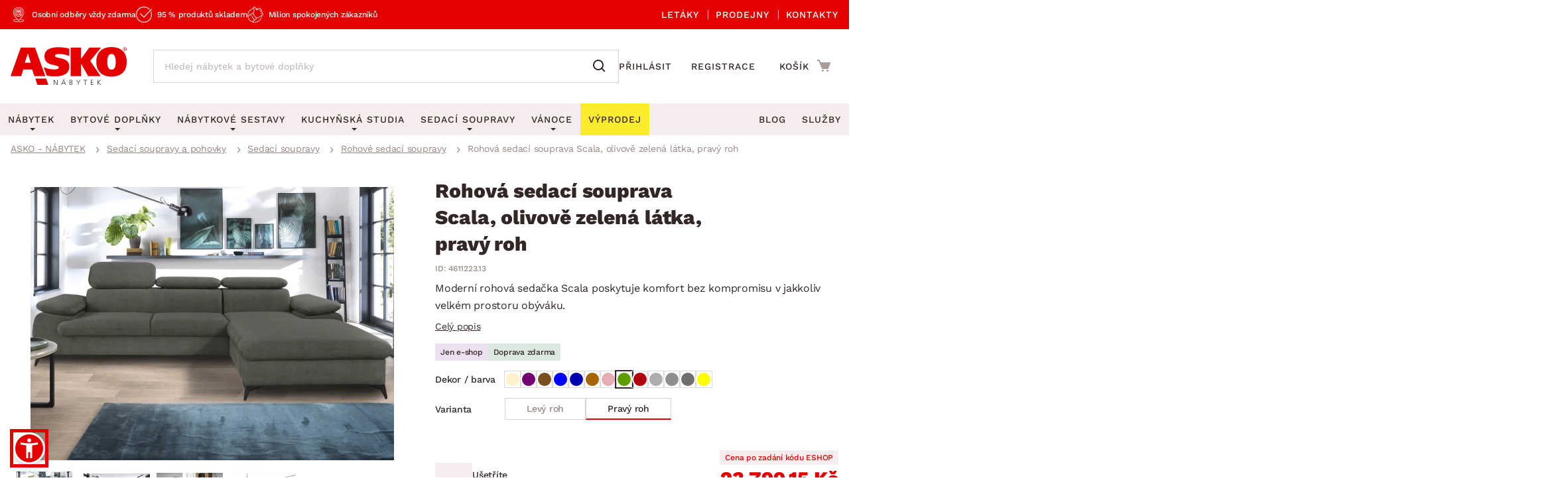

--- FILE ---
content_type: text/html; charset=UTF-8
request_url: https://www.asko-nabytek.cz/4611223.13-rohova-sedaci-souprava-scala-olivove-zelena-latka-pravy-roh
body_size: 36726
content:
<!DOCTYPE html>
<html lang="cs">
	<head>
		<meta charset="UTF-8" />
		<meta name="viewport" content="width=device-width, initial-scale=1.0" />
		<title>
				Rohová sedací souprava Scala, olivově zelená látka, pravý roh | ASKO - NÁBYTEK
		</title>

        <meta name="referrer" content="no-referrer-when-downgrade">
        <meta name="google-site-verification" content="6iJ9VziDq3nY7VZQTAVZHhUJNjz5Qhsl20ylshQTlmI" />
        <meta name="facebook-domain-verification" content="6rxvgk7gdlzb0rvqjeoms3h8y376kh" />
        <meta name="seznam-wmt" content="RvOUs1I0OGxYhnFPuyJbLoKiMOkyLR9e" />
        <meta name="description" content="Moderní rohová sedačka Scala v olivově zelené barvě s pravým rohem, polohovatelnými opěrkami, úložným prostorem a funkcí rozkladu na lůžko. Ideální pro relaxaci">


        <meta property="og:title" content="Rohová sedací souprava Scala, olivově zelená látka, pravý roh" />
<meta property="og:type" content="website" />
<meta property="og:image" content="/images/asko_nabytek_cz/fe_product_detail/00/20000/20000-1-rohova-sedaci-souprava-1662058147.webp?timestamp=1768302556" />
<meta property="og:url" content="https://www.asko-nabytek.cz/4611223.13-rohova-sedaci-souprava-scala-olivove-zelena-latka-pravy-roh" />


        <link rel="preconnect" href="https://www.googletagmanager.com">
        <link rel="preconnect" href="https://www.google-analytics.com">

		<link rel="preload" href="/stylesheets/asko_nabytek_cz/fonts/fontawesome/fontawesome-webfont.woff2?v=4.6.3" as="font" type="font/woff2" crossorigin>
		<link rel="preload" href="/stylesheets/asko_nabytek_cz/fonts/asko-icons.woff2?vvfq1l" as="font" type="font/woff2" crossorigin>
		<link rel="preload" href="/stylesheets/asko_nabytek_cz/fonts/work_sans/work-sans-v24-cz-sk-regular.woff2" as="font" type="font/woff2" crossorigin>
		<link rel="preload" href="/stylesheets/asko_nabytek_cz/fonts/work_sans/work-sans-v24-cz-sk-500.woff2" as="font" type="font/woff2" crossorigin>
		<link rel="preload" href="/stylesheets/asko_nabytek_cz/fonts/work_sans/work-sans-v24-cz-sk-600.woff2" as="font" type="font/woff2" crossorigin>
		<link rel="preload" href="/stylesheets/asko_nabytek_cz/fonts/work_sans/work-sans-v24-cz-sk-700.woff2" as="font" type="font/woff2" crossorigin>
		<link rel="preload" href="/stylesheets/asko_nabytek_cz/fonts/work_sans/work-sans-v24-cz-sk-800.woff2" as="font" type="font/woff2" crossorigin>
		<link rel="preload" href="/stylesheets/asko_nabytek_cz/fonts/work_sans/work-sans-v24-cz-sk-900.woff2" as="font" type="font/woff2" crossorigin>

			<link rel="preload" as="image" href="/images/asko_nabytek_cz/fe_product_detail/00/20000/20000-1-rohova-sedaci-souprava-1662058147.webp?timestamp=1768302556" fetchpriority="high" />

		<link rel="shortcut icon" href="/stylesheets/favicon/favicon.ico">
		<link rel="icon" type="image/png" href="/stylesheets/favicon/favicon-32x32.png" sizes="32x32">
		<link rel="icon" type="image/png" href="/stylesheets/favicon/favicon-16x16.png" sizes="16x16">
		<link rel="apple-touch-icon" sizes="180x180" href="/stylesheets/favicon/apple-touch-icon.png">
		<link rel="apple-touch-icon" sizes="152x152" href="/stylesheets/favicon/apple-touch-icon-152x152.png">
		<link rel="apple-touch-icon" sizes="144x144" href="/stylesheets/favicon/apple-touch-icon-144x144.png">
		<link rel="apple-touch-icon" sizes="120x120" href="/stylesheets/favicon/apple-touch-icon-120x120.png">
		<link rel="apple-touch-icon" sizes="76x76" href="/stylesheets/favicon/apple-touch-icon-76x76.png">
		<link rel="apple-touch-icon" sizes="60x60" href="/stylesheets/favicon/apple-touch-icon-60x60.png">
		<meta name="msapplication-TileColor" content="#da532c">
		<meta name="msapplication-TileImage" content="/stylesheets/favicon/mstile-144x144.png">
		<meta name="theme-color" content="#ffffff">

			<link rel="stylesheet" type="text/css" href="/stylesheets/asko_nabytek_cz/css/vendor.css?_=1765444984" media="all" />
			<link rel="stylesheet" type="text/css" href="/stylesheets/asko_nabytek_cz/css/main.css?_=1768840771" media="all" />
			<style>
				.page-loading { position: relative; }
				.page-loading:before { position: absolute; content: ''; inset: 0; background: #fff; z-index: 10; }
			</style>

<link rel="stylesheet" type="text/css" href="https://www.asko-nabytek.cz/stylesheets/asko_nabytek_cz/css/dialog.css?_=1619486575" media="all" />

		    <link rel="stylesheet" type="text/css" href="/javascript/eshops/fancyBox/jquery.fancybox.css">
    <link rel="stylesheet" type="text/css" href="/javascript/eshops/gallery/photoviewer.min.css">
    <link rel="stylesheet" type="text/css" href="/javascript/eshops/gallery/lightgallery-bundle.changed.css">
    <link rel="stylesheet" type="text/css" href="/stylesheets/homecredit-calc-widget/style.css">


        <link rel="canonical" href="https://www.asko-nabytek.cz/4611223.13-rohova-sedaci-souprava-scala-olivove-zelena-latka-pravy-roh" />

<script>
	var dataLayer = [{"event":"remarketingTriggered","google_tag_params":{"ecomm_pagetype":"product","ecomm_prodid":"4611223.13","ecomm_totalvalue":27999,"ecomm_itemcategory":["Sedac\u00ed soupravy a pohovky","Sedac\u00ed soupravy","Rohov\u00e9 sedac\u00ed soupravy","Ob\u00fdvac\u00ed pokoj"],"ecomm_itemcolor":"Zelen\u00e1","ecomm_itemmaterial":null,"ecomm_itemdecor":null}}];
</script>
<script type="text/javascript">
    dataLayer.push({ ecommerce: null });
    dataLayer.push({"event":"view_item","ecommerce":{"currency":"CZK","items":[{"item_dbid":20000,"item_id":"4611223.13","item_id_":"4611223_13","item_name":"Rohová sedací souprava Scala, olivově zelená látka, pravý roh","discount":-5599.8,"quantity":1,"currency":"CZK","price":27999,"price_without_VAT":23139.67,"item_category":"Sedací soupravy a pohovky","item_category2":"Sedací soupravy","item_category3":"Rohové sedací soupravy","item_category4":"Obývací pokoj"}]}});
</script>


            <script src="/javascript/eshops/vendor.js?_=1765444984" type="text/javascript"></script>
            <script src="/javascript/libs.js?_=1768400732" type="text/javascript" defer></script>

                <script src="https://www.asko-nabytek.cz/javascript/eshops/loc/1.js?_=1765444984" type="text/javascript" defer></script>

				<script src="/javascript/eshops/asko.min.js?_=1765821449" type="text/javascript" defer></script>
                <script src="/javascript/eshops/asko_nabytek_cz/search-auto-complete.js?_=1614895393" type="text/javascript" defer></script>
                <script type="text/javascript">
                    var urlAddr = "\/vyhledavani";                 </script>

            <script type="text/javascript">
                var page = 1;
                var selectedFilterTags = [];
                var selectedOrdering = [];
            </script>




		    <script src="/javascript/eshops/gallery/jquery.zoom.min.js" type="text/javascript" async defer></script>
    <script src="/javascript/eshops/gallery/lightgallery.umd.min.js" type="text/javascript" defer></script>
    <script src="/javascript/eshops/gallery/plugins/zoom/lg-zoom.changed.umd.min.js" type="text/javascript" defer></script>
    <script src="/javascript/eshops/gallery/plugins/thumbnail/lg-thumbnail.umd.js" type="text/javascript" defer></script>

    <script type="text/javascript">
        $(function(){

            $(document).ready(function(){

                var lgPlugin = lightGallery(document.getElementById('lightgallery'), {
                    plugins: [lgZoom, lgThumbnail],
                    download: false,
                    speed: 500,
                    closeOnTap: true,
                    selector: '.gallery-img-slide'
                });

                var lgPluginPlanning = lightGallery(document.getElementById('planning-lightgallery'), {
                    plugins: [lgZoom, lgThumbnail],
                    download: false,
                    speed: 500,
                    closeOnTap: true,
                    selector: '.gallery-img-slide'
                });

                $(document).on('click', '#lg-backdrop-1', function() {
                    lgPlugin.closeGallery();
                    lgPluginPlanning.closeGallery();
                });

                // Create and mount the thumbnails slider.
                var secondarySlider = new Splide( '#secondary-slider', {
                    rewind      : true,
                    fixedWidth  : 100,
                    fixedHeight : 64,
                    isNavigation: true,
                    gap         : 10,
                    preloadPages: 6,
                    focus       : 'left',
                    pagination  : false,
                    cover       : true,
                    lazyLoad    : 'nearby'
                } ).mount();

                // Create the main slider.
                var primarySlider = new Splide( '#primary-slider', {
                    type         : 'fade',
                    heightRatio  : 0.5,
                    pagination   : false,
                    arrows       : false,
                    cover        : false,
                    preloadPages : 1,
                    lazyLoad     : 'nearby'
                } );

                // Set the thumbnails slider as a sync target and then call mount.
                primarySlider.sync( secondarySlider ).mount();

                if ($('#planning-secondary-slider').length > 0) {
                    // Create and mount the thumbnails slider.
                    var planningSecondarySlider = new Splide( '#planning-secondary-slider', {
                        rewind      : true,
                        fixedWidth  : 305,
                        fixedHeight : 196,
                        isNavigation: true,
                        gap         : 10,
                        preloadPages: 6,
                        focus       : 'left',
                        pagination  : false,
                        cover       : true,
                        arrows      : false,
                        lazyLoad    : 'nearby',
                        breakpoints: {
                            1023: {
                                fixedWidth: 110,
                                fixedHeight: 64
                            }
                        }
                    } ).mount();

                    // Create the main slider.
                    var planningPrimarySlider = new Splide( '#planning-primary-slider', {
                        rewind      : true,
                        type         : 'fade',
                        heightRatio  : 0.5,
                        pagination   : false,
                        arrows       : true,
                        cover        : false,
                        preloadPages : 1,
                        lazyLoad     : 'nearby'
                    } );

                    planningPrimarySlider.sync( planningSecondarySlider ).mount();

                }

                var zoomCheck = false;

                $('.gallery-image-container').hover(function(){
                    var imageCheck = $(this).find('img').length;
                    var mq = window.matchMedia("(max-width: 1040px)");

                    if (zoomCheck == false) {

                        $('<div class="gallery-image-fake"></div>').appendTo($(this));

                        setTimeout(function() {
                            $('.gallery-image-fake').remove();
                            zoomCheck = true;
                        }, 500);
                    }


                    if (!mq.matches && imageCheck != 2) {
                        $(this).zoom({
                            url: $(this).find('img').attr('data-full'),
                            magnify: 1.1
                        });
                    }
                });

                secondarySlider.on( 'moved', function () {
                    zoomCheck = false;
                } );

                $('#similar-tabs').tabs();

                // INTRO TRUNCATE

                String.prototype.truncateBySent = function(sentCount = 3, moreText = "") {
                    //match ".","!","?" - english ending sentence punctuation
                    var sentences = this.match(/[^\.!\?]+[\.!\?]+/g);
                    if (sentences) {
                        if (sentences.length >= sentCount && sentences.length > sentCount) {
                            //has enough sentences
                            return sentences.slice(0, sentCount).join(" ") + moreText;
                        }
                    }
                    //return full text if nothing else
                    return this;
                };

                var truncatedIntro = $('#js-product-detail-intro').html().truncateBySent(1);
                $('#js-product-detail-intro').html(truncatedIntro).show();

                // Product Video

                $(document).on('click', '.js-video-link', function (e){
                    e.preventDefault();
                    $('html, body').animate({
                        scrollTop: $("#product-video").offset().top - 100
                    }, 700);
                });

                // FLOATING BUTTON

                function inViewport( element ){
                    var bb = element.getBoundingClientRect();
                    return !(bb.top > innerHeight || bb.bottom < 0);
                }

                var myElement = document.querySelector( '.detail-cart .add-to-cart' );

                function toggleBuyButton() {
                    if(myElement !== null ) {
                        if (inViewport(myElement)) {
                            $('.floating-footer-mobile').removeClass('visible');
                        } else {
                            $('.floating-footer-mobile').addClass('visible');
                        }
                    }
                }


                document.addEventListener( 'scroll', event => {
                    if( $( window ).width() < 1023 ) {
                        toggleBuyButton();
                    }
                });
            });

            $("#backCategoryButton").attr("href", $('#breadcrumbs li a:last')[0].href);

            var showAllButton = function(elementLast, hiddenClass, buttonId){
                if($(elementLast).last().hasClass(hiddenClass)){
                    $('#'+buttonId).css('display','block');
                }
            };

            showAllButton("#gallery ul li", 'hiddenGallery', 'galleryAll');
            showAllButton("#similar-products-id ul#related-car li", 'hiddenSouvisejici', 'souvisejiciAll');
            showAllButton("#similar-material ul#bottom-car-material li", 'hiddenMaterial', 'materialAll');
            showAllButton("#similar-color ul#bottom-car-color li", 'hiddenColor', 'colorAll');
            showAllButton("#similar-type ul#bottom-car-type li", 'hiddenType', 'typeAll');

            var showElements = function( buttonId, hiddenClass, e){
                $('.'+hiddenClass).slideDown(400);
                $('.'+hiddenClass).css('display','inline-block');
                $('#'+buttonId).hide();
                e.preventDefault();
            };

            $("#galleryAll").on('click',function(e) { showElements("galleryAll", "hiddenGallery",e) });
            $("#souvisejiciAll").on('click',function(e) { showElements("souvisejiciAll", "hiddenSouvisejici",e) });
            $("#colorAll").on('click',function(e) { showElements("colorAll", "hiddenColor",e) });
            $("#materialAll").on('click',function(e) { showElements("materialAll", "hiddenMaterial",e) });
            $("#typeAll").on('click',function(e) { showElements("typeAll", "hiddenType",e) });

        });
    </script>


		<link as='style' href="/javascript/eshops/jquery-ui/asko-jquery-ui.structure.min.css?_=1768400732" media="all" />
        <link rel="stylesheet" type="text/css" href="/javascript/eshops/jquery-ui/asko-jquery-ui.structure.min.css?_=1768400732" media="all" />
        <script src="/javascript/eshops/jquery-ui/jquery-ui.min.js" type="text/javascript" defer></script>


<noscript>
    <iframe src="https://www.googletagmanager.com/ns.html?id=GTM-NMZQCT" height="0" width="0"
            style="display:none;visibility:hidden"></iframe>
</noscript>
<!-- Google Tag Manager -->
<script>(function (w, d, s, l, i) {
        w[l] = w[l] || [];
        w[l].push({
            'gtm.start':
                new Date().getTime(), event: 'gtm.js'
        });
        var f = d.getElementsByTagName(s)[0],
            j = d.createElement(s), dl = l != 'dataLayer' ? '&l=' + l : '';
        j.async = true;
        j.src = 'https://www.googletagmanager.com/gtm.js?id=' + i + dl;
        f.parentNode.insertBefore(j, f);
    })(window, document, 'script', 'dataLayer', 'GTM-NMZQCT');
</script>
<!-- End Google Tag Manager -->
	</head>


		
		
		


	<body class="cat-197">



<script defer src="/javascript/eshops/cart-popup/cart-popup.js" type="text/javascript"></script>

<header class="js-header">
    <div class="info-line">
        <div class="container">
            <div class="info-line__content">
                <div class="info-line__left">
                    <div class="info-line__item">Osobní odběry vždy zdarma</div>
                    <div class="info-line__item">95 % produktů skladem</div>
                    <div class="info-line__item">Milion spokojených zákazníků</div>

                                                        </div>
                <div class="info-line__right">
                    <a href="/akcni-letaky">
                        Letáky
                    </a>
                    <a href="/nase-pobocky">
                        Prodejny
                    </a>
                    <a href="/kontakt" accesskey="5">
                        Kontakty
                    </a>
                </div>
            </div>
        </div>
    </div>
	<div class="container header-desktop">

        <div class="left-block">
            <a href="/" id="logo" aria-label="Zpět na hlavní stránku">
                <picture>
                    <source media="(max-width: 1024px)" srcset="/stylesheets/asko_nabytek_cz/img/logo/asko_110.svg" type="image/svg+xml" width="110" height="36">
                    <source media="(max-width: 1024px)" srcset="/stylesheets/asko_nabytek_cz/img/logo/asko_110.webp" type="image/webp" width="110" height="36">
                    <source media="(max-width: 1024px)" srcset="/stylesheets/asko_nabytek_cz/img/logo/asko_110.png" width="110" height="36">
                    <source srcset="/stylesheets/asko_nabytek_cz/img/logo/asko_175.svg" type="image/svg+xml" width="175" height="58">
                    <source srcset="/stylesheets/asko_nabytek_cz/img/logo/asko_175.webp" type="image/webp" width="175" height="58">
                    <img src="/stylesheets/asko_nabytek_cz/img/logo/asko_175.png" alt="ASKO - NÁBYTEK - Nábytek pro domov takový, jaký ho chcete mít" title="ASKO - NÁBYTEK - Nábytek pro domov takový, jaký ho chcete mít" width="175" height="58"/>
                </picture>
            </a>

            <a href="#link" title="search" class="toggle-search" aria-label="Spustit/vypnout vyhledávání"></a>

            <div id="box-search" class="box-search">
                <form id="form-box-search" name="form-box-search" action="/vyhledavani" role="search">
                    <div class="typeahead__container">
                        <div class="typeahead__field">
                            <span class="typeahead__query">
                                <input class="js-typeahead-box-search" id="js-typeahead-box-search" name="search_text" type="search" placeholder="Hledej nábytek a bytové doplňky" autocomplete="off">
                            </span>
                            <span class="typeahead__button">
                                <button type="submit" aria-label="Vyhledat"></button>
                            </span>
                        </div>
                    </div>
                </form>
            </div>

                <a href="/prihlaseni" aria-label="Přihlášení uživatelského účtu" class="user-mobile-link"></a>
        </div>

        <div class="right-block">
            <nav class="top-nav" aria-label="Navigace přihlášení a registrace">
                <ul>
                    <li>
                        <a href="/prihlaseni">
                            Přihlásit
                        </a>
                    </li>
                    <li>
                        <a href="/registrace">
                            Registrace
                        </a>
                    </li>
                </ul>
            </nav>

            <div id="cart" class="cart-loading">
                <a href="/nakupni-kosik?backlink=LzQ2MTEyMjMuMTMtcm9ob3ZhLXNlZGFjaS1zb3VwcmF2YS1zY2FsYS1vbGl2b3ZlLXplbGVuYS1sYXRrYS1wcmF2eS1yb2g%3D" rel="nofollow" aria-label="Přejít do nákupního košíku" class="cart__icon">
                    <span class="count"></span>
                </a>
                <div class="cart__cart">                     <span class="cart__title">Košík</span>
                    <span class="price">
                        <strong class="cart__price">0.00 Kč</strong>
                    </span>
                </div>

                <div class="c-cart-popup">
                    <div class="c-cart-popup__product-to-cart">
                        <div class="c-cart-popup__info">
                            <i class="fa fa-fw fa-check-circle-o"></i>
                                Produkt byl přidán do košíku
                        </div>

                        <div class="c-cart-popup__added-product">
                            <div class="c-cart-popup__image">
                                <img alt="img" class="js-popup-img">
                            </div>
                            <div class="c-cart-popup__product-info">
                                <div class="c-cart-popup__product-name js-popup-name"></div>
                                <div class="c-cart-popup__product-material js-popup-subtitle"></div>
                            </div>

                            <div class="c-cart-popup__product-price">
                                <span class="js-popup-price"></span>
                            </div>
                        </div>
                    </div>
                    <div class="c-cart-popup__products-in-cart">
                        <h5 class="c-cart-popup__cart-subtitle js-cart-subtitle-1">Ostatní produkty v košíku</h5>
                        <h5 class="c-cart-popup__cart-subtitle js-cart-subtitle-2"><span></span> produktů v košíku</h5>
                        <div class="c-cart-popup__products-table"></div>
                    </div>
                    <div class="c-cart-popup__summary">
                        <div>Mezisoučet</div>
                        <div><span class="c-cart-popup__summary-price">0</span></div>
                    </div>



                    <div class="c-cart-popup__buttons">
                        <a href="/nakupni-kosik?backlink=LzQ2MTEyMjMuMTMtcm9ob3ZhLXNlZGFjaS1zb3VwcmF2YS1zY2FsYS1vbGl2b3ZlLXplbGVuYS1sYXRrYS1wcmF2eS1yb2g%3D" rel="nofollow" class="button c-cart-popup__to-cart">
                            PŘEJÍT DO KOŠÍKU
                        </a>

                        <button class="c-cart-popup__close-popup js-close-popup">
                            <i class="fa fa-fw fa-remove"></i>
                            Zavřít
                        </button>
                    </div>
                </div>
            </div>
        </div>
    </div>
</header>
<a href="#link" title="navigation-menu" class="toggle-nav" aria-label="Spustit/vypnout mobilní menu">
    <span></span>
    <span></span>
    <span></span>
</a>

<nav class="main-nav" aria-label="Hlavní navigace">
    <div class="container">
        <ul>
            <li class="nabytek has-submenu js-level-1">
                <a href="/nabytek" class="js-show-menu" data-menu-id="1">
                    <img src="/stylesheets/asko_nabytek_cz/img/mobile-menu/menu-nabytek.png" alt="Nábytek miniatura" title="title" width="48" height="30" loading="lazy">
                    <div>Nábytek</div>
                    <i class="fa fa-fw fa-angle-right js-open-submenu"></i>
                </a>

                <div class="navigation" id="nav-nabytek">
                    <div class="category-menu hide-submenu">
                        <div class="category-title" id="js-room-switch">Podle místnosti<span class="arr"></span></div>
                        <a class="category-menu-item js-show-menu active" data-menu-id="1" href="/obyvaci-pokoj">
                            <img src="/stylesheets/asko_nabytek_cz/images/tags/room-6.jpg" alt="miniatura" title="title" width="48" height="30" loading="lazy">
                            <div>Obývací pokoj</div>
                        </a>
                        <a class="category-menu-item js-show-menu" data-menu-id="2" href="/loznice">
                            <img src="/stylesheets/asko_nabytek_cz/images/tags/room-7.jpg" alt="miniatura" title="title" width="48" height="30" loading="lazy">
                            <div>Ložnice</div>
                        </a>
                        <a class="category-menu-item js-show-menu" data-menu-id="5" href="/kancelar-a-pracovna">
                            <img src="/stylesheets/asko_nabytek_cz/images/tags/room-8.jpg" alt="miniatura" title="title" width="48" height="30" loading="lazy">
                            <div>Pracovna a kancelář</div>
                        </a>
                        <a class="category-menu-item js-show-menu" data-menu-id="3" href="/jidelna">
                            <img src="/stylesheets/asko_nabytek_cz/images/tags/room-310.jpg" alt="miniatura" title="title" width="48" height="30" loading="lazy">
                            <div>Jídelna</div>
                        </a>
                        <a class="category-menu-item js-show-menu" data-menu-id="6" href="/detsky-pokoj">
                            <img src="/stylesheets/asko_nabytek_cz/images/tags/room-10.jpg" alt="miniatura" title="title" width="48" height="30" loading="lazy">
                            <div>Dětský pokoj</div>
                        </a>
                        <a class="category-menu-item js-show-menu" data-menu-id="7" href="/predsin-a-satna">
                            <img src="/stylesheets/asko_nabytek_cz/images/tags/room-11.jpg" alt="miniatura" title="title" width="48" height="30" loading="lazy">
                            <div>Předsíň, šatna a chodba</div>
                        </a>
                        <a class="category-menu-item js-show-menu" data-menu-id="4" href="/kuchyne">
                            <img src="/stylesheets/asko_nabytek_cz/images/tags/room-9.jpg" alt="miniatura" title="title" width="48" height="30" loading="lazy">
                            <div>Kuchyně</div>
                        </a>
                        <a class="category-menu-item js-show-menu" data-menu-id="8" href="/koupelna">
                            <img src="/stylesheets/asko_nabytek_cz/images/tags/room-12.jpg" alt="miniatura" title="title" width="48" height="30" loading="lazy">
                            <div>Koupelna</div>
                        </a>
                        <a class="category-menu-item js-show-menu" data-menu-id="9" href="/zahrada">
                            <img src="/stylesheets/asko_nabytek_cz/images/tags/room-312.jpg" alt="miniatura" title="title" width="48" height="30" loading="lazy">
                            <div>Zahrada</div>
                        </a>
                        <a class="category-menu-item js-show-menu" data-menu-id="10" href="/bytove-doplnky">
                            <img src="/stylesheets/asko_nabytek_cz/images/tags/room-311.jpg" alt="miniatura" title="title" width="48" height="30" loading="lazy">
                            <div>Domácnost</div>
                        </a>

                        <div class="js-show-menu category-title category-title--link" id="js-categories-switch" data-menu-id="11" >Podle kategorie<span class="arr"></span></div>
                    </div>
                    <ul class="middle-menu" id="js-room-menu">
    <li
        class="hide-submenu  menu-id-12"
         style="display: none" 
    >


                <a
                         class="main-category-link"
                        href="/zahradni-sestavy"
                >
                        <img src="/images/asko_nabytek_cz/subcategory_list/200.webp?timestamp=1728396713" loading="lazy" alt="Zahradní sety" width="48" height="30" class="menu-image">
                    <span>Zahradní sety</span>
                </a>
            <ul class="submenu">
            </ul>
    </li>
    <li
        class="hide-submenu  menu-id-1"
        
    >


            <a
                 class="main-category-link"
                    href="/sedaci-soupravy?ref=1"
            >
                    <img src="/images/asko_nabytek_cz/subcategory_list/1.webp?timestamp=1728396679" loading="lazy" alt="Sedací soupravy" width="48" height="30" class="menu-image">
                <span>Sedací soupravy</span>
                    <span class="arr"></span>
            </a>
           <ul class="submenu">
    <li
        class="hide-submenu "
        
    >


            <a  href="/sedaci-soupravy-do-u">
                    <img src="/images/asko_nabytek_cz/subcategory_list/196.webp?timestamp=1728396673" loading="lazy" alt="Sedací soupravy do U" width="48" height="30" class="menu-image">
                <span>Sedací soupravy do U</span>
            </a>
    </li>
    <li
        class="hide-submenu "
        
    >


            <a  href="/rohove-sedaci-soupravy">
                    <img src="/images/asko_nabytek_cz/subcategory_list/197.webp?timestamp=1728396673" loading="lazy" alt="Rohové sedací soupravy" width="48" height="30" class="menu-image">
                <span>Rohové sedací soupravy</span>
            </a>
    </li>
    <li
        class="hide-submenu "
        
    >


            <a  href="/sedaci-soupravy-3-2-1">
                    <img src="/images/asko_nabytek_cz/subcategory_list/198.webp?timestamp=1728396673" loading="lazy" alt="Sedací soupravy 3-2-1" width="48" height="30" class="menu-image">
                <span>Sedací soupravy 3-2-1</span>
            </a>
    </li>
    <li
        class="hide-submenu "
        
    >


            <a  href="/sedaci-soupravy-na-miru">
                    <img src="/images/asko_nabytek_cz/subcategory_list/350.webp?timestamp=1740760256" loading="lazy" alt="Sedací soupravy na míru" width="48" height="30" class="menu-image">
                <span>Sedací soupravy na míru</span>
            </a>
    </li>
            </ul>
    </li>
    <li
        class="hide-submenu  menu-id-2"
         style="display: none" 
    >


            <a
                 class="main-category-link"
                    href="/postele?ref=2"
            >
                    <img src="/images/asko_nabytek_cz/subcategory_list/10.webp?timestamp=1728396728" loading="lazy" alt="Postele" width="48" height="30" class="menu-image">
                <span>Postele</span>
                    <span class="arr"></span>
            </a>
           <ul class="submenu">
    <li
        class="hide-submenu "
        
    >


            <a  href="/postele-dvouluzka">
                    <img src="/images/asko_nabytek_cz/subcategory_list/42.webp?timestamp=1728396964" loading="lazy" alt="Dvoulůžkové postele" width="48" height="30" class="menu-image">
                <span>Dvoulůžkové postele</span>
            </a>
    </li>
    <li
        class="hide-submenu "
        
    >


            <a  href="/postele-jednoluzka">
                    <img src="/images/asko_nabytek_cz/subcategory_list/43.webp?timestamp=1728396964" loading="lazy" alt="Jednolůžkové postele" width="48" height="30" class="menu-image">
                <span>Jednolůžkové postele</span>
            </a>
    </li>
    <li
        class="hide-submenu "
        
    >


            <a  href="/boxspringove-postele">
                    <img src="/images/asko_nabytek_cz/subcategory_list/161.webp?timestamp=1728396964" loading="lazy" alt="Boxspringové postele" width="48" height="30" class="menu-image">
                <span>Boxspringové postele</span>
            </a>
    </li>
    <li
        class="hide-submenu "
        
    >


            <a  href="/postele-patrove">
                    <img src="/images/asko_nabytek_cz/subcategory_list/44.webp?timestamp=1728396964" loading="lazy" alt="Patrové postele" width="48" height="30" class="menu-image">
                <span>Patrové postele</span>
            </a>
    </li>
    <li
        class="hide-submenu "
        
    >

            <a href="/postele?ref=2" class="see-all"><span>Zobrazit vše</span></a>
            </ul>
    </li>
    <li
        class="hide-submenu  menu-id-11"
         style="display: none" 
    >


                <a
                         class="main-category-link"
                        href="/sedaci-soupravy-a-pohovky"
                >
                        <img src="/images/asko_nabytek_cz/subcategory_list/195.webp?timestamp=1749413776" loading="lazy" alt="Sedací soupravy a pohovky" width="48" height="30" class="menu-image">
                    <span>Sedací soupravy a pohovky</span>
                        <span class="arr"></span>
                </a>
            <ul class="submenu">
    <li
        class="hide-submenu "
        
    >


            <a  href="/rohove-sedaci-soupravy">
                    <img src="/images/asko_nabytek_cz/subcategory_list/197.webp?timestamp=1728396673" loading="lazy" alt="Rohové sedací soupravy" width="48" height="30" class="menu-image">
                <span>Rohové sedací soupravy</span>
            </a>
    </li>
    <li
        class="hide-submenu "
        
    >


            <a  href="/sedaci-soupravy-do-u">
                    <img src="/images/asko_nabytek_cz/subcategory_list/196.webp?timestamp=1728396673" loading="lazy" alt="Sedací soupravy do U" width="48" height="30" class="menu-image">
                <span>Sedací soupravy do U</span>
            </a>
    </li>
    <li
        class="hide-submenu "
        
    >


            <a  href="/sedaci-soupravy-3-2-1">
                    <img src="/images/asko_nabytek_cz/subcategory_list/198.webp?timestamp=1728396673" loading="lazy" alt="Sedací soupravy 3-2-1" width="48" height="30" class="menu-image">
                <span>Sedací soupravy 3-2-1</span>
            </a>
    </li>
    <li
        class="hide-submenu "
        
    >

            <a href="/sedaci-soupravy-a-pohovky" class="see-all"><span>Zobrazit vše</span></a>
            </ul>
    </li>
    <li
        class="hide-submenu  menu-id-10"
         style="display: none" 
    >


            <a
                 class="main-category-link"
                    href="/koberce?ref=10"
            >
                    <img src="/images/asko_nabytek_cz/subcategory_list/65.webp?timestamp=1728396668" loading="lazy" alt="Koberce" width="48" height="30" class="menu-image">
                <span>Koberce</span>
                    <span class="arr"></span>
            </a>
           <ul class="submenu">
    <li
        class="hide-submenu "
        
    >


            <a  href="/velke-a-stredni-koberce">
                    <img src="/images/asko_nabytek_cz/subcategory_list/276.webp?timestamp=1728396762" loading="lazy" alt="Velké a střední koberce" width="48" height="30" class="menu-image">
                <span>Velké a střední koberce</span>
            </a>
    </li>
    <li
        class="hide-submenu "
        
    >


            <a  href="/behouny-a-male-koberce">
                    <img src="/images/asko_nabytek_cz/subcategory_list/277.webp?timestamp=1728396762" loading="lazy" alt="Běhouny a malé koberce" width="48" height="30" class="menu-image">
                <span>Běhouny a malé koberce</span>
            </a>
    </li>
    <li
        class="hide-submenu "
        
    >


            <a  href="/detske-koberce">
                    <img src="/images/asko_nabytek_cz/subcategory_list/278.webp?timestamp=1728396681" loading="lazy" alt="Dětské koberce" width="48" height="30" class="menu-image">
                <span>Dětské koberce</span>
            </a>
    </li>
    <li
        class="hide-submenu "
        
    >


            <a  href="/koupelnove-predlozky">
                    <img src="/images/asko_nabytek_cz/subcategory_list/279.webp?timestamp=1728396762" loading="lazy" alt="Koupelnové předložky" width="48" height="30" class="menu-image">
                <span>Koupelnové předložky</span>
            </a>
    </li>
    <li
        class="hide-submenu "
        
    >

            <a href="/koberce?ref=10" class="see-all"><span>Zobrazit vše</span></a>
            </ul>
    </li>
    <li
        class="hide-submenu  menu-id-12"
         style="display: none" 
    >


                <a
                         class="main-category-link"
                        href="/zahradni-zidle-a-kresla"
                >
                        <img src="/images/asko_nabytek_cz/subcategory_list/251.webp?timestamp=1728396713" loading="lazy" alt="Zahradní židle a křesla" width="48" height="30" class="menu-image">
                    <span>Zahradní židle a křesla</span>
                </a>
            <ul class="submenu">
            </ul>
    </li>
    <li
        class="hide-submenu  menu-id-1"
        
    >


            <a
                 class="main-category-link"
                    href="/kresla?ref=1"
            >
                    <img src="/images/asko_nabytek_cz/subcategory_list/35.webp?timestamp=1728396679" loading="lazy" alt="Křesla" width="48" height="30" class="menu-image">
                <span>Křesla</span>
                    <span class="arr"></span>
            </a>
           <ul class="submenu">
    <li
        class="hide-submenu "
        
    >


            <a  href="/relaxacni-kresla">
                    <img src="/images/asko_nabytek_cz/subcategory_list/231.webp?timestamp=1728396859" loading="lazy" alt="Relaxační křesla" width="48" height="30" class="menu-image">
                <span>Relaxační křesla</span>
            </a>
    </li>
    <li
        class="hide-submenu "
        
    >


            <a  href="/kresla-usak">
                    <img src="/images/asko_nabytek_cz/subcategory_list/232.webp?timestamp=1728396859" loading="lazy" alt="Křesla ušák" width="48" height="30" class="menu-image">
                <span>Křesla ušák</span>
            </a>
    </li>
    <li
        class="hide-submenu "
        
    >


            <a  href="/klasicka-kresla">
                    <img src="/images/asko_nabytek_cz/subcategory_list/233.webp?timestamp=1728396859" loading="lazy" alt="Klasická křesla" width="48" height="30" class="menu-image">
                <span>Klasická křesla</span>
            </a>
    </li>
    <li
        class="hide-submenu "
        
    >


            <a  href="/houpaci-kresla">
                    <img src="/images/asko_nabytek_cz/subcategory_list/344.webp?timestamp=1728396859" loading="lazy" alt="Houpací křesla" width="48" height="30" class="menu-image">
                <span>Houpací křesla</span>
            </a>
    </li>
            </ul>
    </li>
    <li
        class="hide-submenu  menu-id-2"
         style="display: none" 
    >


            <a
                 class="main-category-link"
                    href="/matrace?ref=2"
            >
                    <img src="/images/asko_nabytek_cz/subcategory_list/13.webp?timestamp=1728396728" loading="lazy" alt="Matrace" width="48" height="30" class="menu-image">
                <span>Matrace</span>
                    <span class="arr"></span>
            </a>
           <ul class="submenu">
    <li
        class="hide-submenu "
        
    >


            <a  href="/tastickove-matrace">
                    <img src="/images/asko_nabytek_cz/subcategory_list/152.webp?timestamp=1728396673" loading="lazy" alt="Taštičkové matrace" width="48" height="30" class="menu-image">
                <span>Taštičkové matrace</span>
            </a>
    </li>
    <li
        class="hide-submenu "
        
    >


            <a  href="/penove-matrace">
                    <img src="/images/asko_nabytek_cz/subcategory_list/153.webp?timestamp=1728396673" loading="lazy" alt="Pěnové matrace" width="48" height="30" class="menu-image">
                <span>Pěnové matrace</span>
            </a>
    </li>
    <li
        class="hide-submenu "
        
    >


            <a  href="/skladaci-matrace">
                    <img src="/images/asko_nabytek_cz/subcategory_list/151.webp?timestamp=1728396673" loading="lazy" alt="Skládací matrace" width="48" height="30" class="menu-image">
                <span>Skládací matrace</span>
            </a>
    </li>
    <li
        class="hide-submenu "
        
    >


            <a  href="/matracove-sety">
                    <img src="/images/asko_nabytek_cz/subcategory_list/149.webp?timestamp=1728396673" loading="lazy" alt="Matracové sety" width="48" height="30" class="menu-image">
                <span>Matracové sety</span>
            </a>
    </li>
    <li
        class="hide-submenu "
        
    >

            <a href="/matrace?ref=2" class="see-all"><span>Zobrazit vše</span></a>
            </ul>
    </li>
    <li
        class="hide-submenu  menu-id-10"
         style="display: none" 
    >


            <a
                 class="main-category-link"
                    href="/osvetleni?ref=10"
            >
                    <img src="/images/asko_nabytek_cz/subcategory_list/154.webp?timestamp=1728396668" loading="lazy" alt="Osvětlení" width="48" height="30" class="menu-image">
                <span>Osvětlení</span>
                    <span class="arr"></span>
            </a>
           <ul class="submenu">
    <li
        class="hide-submenu "
        
    >


            <a  href="/stolni-lampy-a-lampicky">
                    <img src="/images/asko_nabytek_cz/subcategory_list/158.webp?timestamp=1728396877" loading="lazy" alt="Stolní lampy a lampičky" width="48" height="30" class="menu-image">
                <span>Stolní lampy a lampičky</span>
            </a>
    </li>
    <li
        class="hide-submenu "
        
    >


            <a  href="/stropni-osvetleni">
                    <img src="/images/asko_nabytek_cz/subcategory_list/159.webp?timestamp=1728396877" loading="lazy" alt="Stropní osvětlení" width="48" height="30" class="menu-image">
                <span>Stropní osvětlení</span>
            </a>
    </li>
    <li
        class="hide-submenu "
        
    >


            <a  href="/lustry-a-zavesna-svitidla">
                    <img src="/images/asko_nabytek_cz/subcategory_list/156.webp?timestamp=1728396877" loading="lazy" alt="Lustry a závěsná svítidla" width="48" height="30" class="menu-image">
                <span>Lustry a závěsná svítidla</span>
            </a>
    </li>
    <li
        class="hide-submenu "
        
    >


            <a  href="/lampy-svitidla-stojaci">
                    <img src="/images/asko_nabytek_cz/subcategory_list/56.webp?timestamp=1728396877" loading="lazy" alt="Stojací lampy" width="48" height="30" class="menu-image">
                <span>Stojací lampy</span>
            </a>
    </li>
    <li
        class="hide-submenu "
        
    >

            <a href="/osvetleni?ref=10" class="see-all"><span>Zobrazit vše</span></a>
            </ul>
    </li>
    <li
        class="hide-submenu  menu-id-11"
         style="display: none" 
    >


                <a
                         class="main-category-link"
                        href="/kresla-taburety"
                >
                        <img src="/stylesheets/asko_nabytek_cz/img/mobile-menu/menu-nabytek.png" loading="lazy" alt="Křesla a sezení" width="48" height="30" class="menu-image">
                    <span>Křesla a sezení</span>
                        <span class="arr"></span>
                </a>
            <ul class="submenu">
    <li
        class="hide-submenu "
        
    >


            <a  href="/kresla">
                    <img src="/images/asko_nabytek_cz/subcategory_list/35.webp?timestamp=1728396679" loading="lazy" alt="Křesla" width="48" height="30" class="menu-image">
                <span>Křesla</span>
            </a>
    </li>
    <li
        class="hide-submenu "
        
    >


            <a  href="/taburety">
                    <img src="/images/asko_nabytek_cz/subcategory_list/36.webp?timestamp=1728396679" loading="lazy" alt="Taburety" width="48" height="30" class="menu-image">
                <span>Taburety</span>
            </a>
    </li>
    <li
        class="hide-submenu "
        
    >


            <a  href="/sedaci-vaky-a-pytle">
                    <img src="/images/asko_nabytek_cz/subcategory_list/234.webp?timestamp=1728396679" loading="lazy" alt="Sedací vaky a pytle" width="48" height="30" class="menu-image">
                <span>Sedací vaky a pytle</span>
            </a>
    </li>
    <li
        class="hide-submenu "
        
    >

            <a href="/kresla-taburety" class="see-all"><span>Zobrazit vše</span></a>
            </ul>
    </li>
    <li
        class="hide-submenu  menu-id-12"
         style="display: none" 
    >


                <a
                         class="main-category-link"
                        href="/zahradni-lavice"
                >
                        <img src="/images/asko_nabytek_cz/subcategory_list/70.webp?timestamp=1728396713" loading="lazy" alt="Zahradní lavice" width="48" height="30" class="menu-image">
                    <span>Zahradní lavice</span>
                </a>
            <ul class="submenu">
            </ul>
    </li>
    <li
        class="hide-submenu  menu-id-1"
        
    >


            <a
                 class="main-category-link"
                    href="/stoly-stolky?ref=1"
            >
                    <img src="/images/asko_nabytek_cz/subcategory_list/3.webp?timestamp=1728396679" loading="lazy" alt="Stoly a stolky" width="48" height="30" class="menu-image">
                <span>Stoly a stolky</span>
                    <span class="arr"></span>
            </a>
           <ul class="submenu">
    <li
        class="hide-submenu "
        
    >


            <a  href="/stoly-konferencni">
                    <img src="/images/asko_nabytek_cz/subcategory_list/30.webp?timestamp=1728396908" loading="lazy" alt="Konferenční stolky" width="48" height="30" class="menu-image">
                <span>Konferenční stolky</span>
            </a>
    </li>
    <li
        class="hide-submenu "
        
    >


            <a  href="/stoly-televizni">
                    <img src="/images/asko_nabytek_cz/subcategory_list/32.webp?timestamp=1728396908" loading="lazy" alt="Televizní stolky" width="48" height="30" class="menu-image">
                <span>Televizní stolky</span>
            </a>
    </li>
    <li
        class="hide-submenu "
        
    >


            <a  href="/odkladaci-stolky">
                    <img src="/images/asko_nabytek_cz/subcategory_list/186.webp?timestamp=1728396666" loading="lazy" alt="Odkládací stolky" width="48" height="30" class="menu-image">
                <span>Odkládací stolky</span>
            </a>
    </li>
    <li
        class="hide-submenu "
        
    >


            <a  href="/detske-stolky">
                    <img src="/images/asko_nabytek_cz/subcategory_list/345.webp?timestamp=1728396681" loading="lazy" alt="Dětské stolky" width="48" height="30" class="menu-image">
                <span>Dětské stolky</span>
            </a>
    </li>
            </ul>
    </li>
    <li
        class="hide-submenu  menu-id-2"
         style="display: none" 
    >


            <a
                 class="main-category-link"
                    href="/rosty?ref=2"
            >
                    <img src="/images/asko_nabytek_cz/subcategory_list/12.webp?timestamp=1728396728" loading="lazy" alt="Rošty" width="48" height="30" class="menu-image">
                <span>Rošty</span>
                    <span class="arr"></span>
            </a>
           <ul class="submenu">
    <li
        class="hide-submenu "
        
    >


            <a  href="/rosty-lamelove">
                    <img src="/images/asko_nabytek_cz/subcategory_list/47.webp?timestamp=1728396915" loading="lazy" alt="Lamelové rošty" width="48" height="30" class="menu-image">
                <span>Lamelové rošty</span>
            </a>
    </li>
    <li
        class="hide-submenu "
        
    >


            <a  href="/rosty-latkove">
                    <img src="/images/asko_nabytek_cz/subcategory_list/48.webp?timestamp=1728396915" loading="lazy" alt="Laťkové rošty" width="48" height="30" class="menu-image">
                <span>Laťkové rošty</span>
            </a>
    </li>
            </ul>
    </li>
    <li
        class="hide-submenu  menu-id-10"
         style="display: none" 
    >


            <a
                 class="main-category-link"
                    href="/dekorace?ref=10"
            >
                    <img src="/images/asko_nabytek_cz/subcategory_list/88.webp?timestamp=1728396668" loading="lazy" alt="Dekorace" width="48" height="30" class="menu-image">
                <span>Dekorace</span>
                    <span class="arr"></span>
            </a>
           <ul class="submenu">
    <li
        class="hide-submenu "
        
    >


            <a  href="/obrazy">
                    <img src="/images/asko_nabytek_cz/subcategory_list/78.webp?timestamp=1728396691" loading="lazy" alt="Obrazy" width="48" height="30" class="menu-image">
                <span>Obrazy</span>
            </a>
    </li>
    <li
        class="hide-submenu "
        
    >


            <a  href="/zrcadla">
                    <img src="/images/asko_nabytek_cz/subcategory_list/113.webp?timestamp=1728396676" loading="lazy" alt="Zrcadla" width="48" height="30" class="menu-image">
                <span>Zrcadla</span>
            </a>
    </li>
    <li
        class="hide-submenu "
        
    >


            <a  href="/hodiny">
                    <img src="/images/asko_nabytek_cz/subcategory_list/89.webp?timestamp=1728396691" loading="lazy" alt="Hodiny" width="48" height="30" class="menu-image">
                <span>Hodiny</span>
            </a>
    </li>
    <li
        class="hide-submenu "
        
    >


            <a  href="/vazy">
                    <img src="/images/asko_nabytek_cz/subcategory_list/305.webp?timestamp=1728396691" loading="lazy" alt="Vázy" width="48" height="30" class="menu-image">
                <span>Vázy</span>
            </a>
    </li>
    <li
        class="hide-submenu "
        
    >

            <a href="/dekorace?ref=10" class="see-all"><span>Zobrazit vše</span></a>
            </ul>
    </li>
    <li
        class="hide-submenu  menu-id-11"
         style="display: none" 
    >


                <a
                         class="main-category-link"
                        href="/sestavy-a-steny"
                >
                        <img src="/images/asko_nabytek_cz/subcategory_list/199.webp?timestamp=1749413776" loading="lazy" alt="Sestavy a stěny" width="48" height="30" class="menu-image">
                    <span>Sestavy a stěny</span>
                        <span class="arr"></span>
                </a>
            <ul class="submenu">
    <li
        class="hide-submenu "
        
    >


            <a  href="/obyvaci-sestavy-obyvaci-tv-steny">
                    <img src="/images/asko_nabytek_cz/subcategory_list/37.webp?timestamp=1728396679" loading="lazy" alt="Obývací stěny" width="48" height="30" class="menu-image">
                <span>Obývací stěny</span>
            </a>
    </li>
    <li
        class="hide-submenu "
        
    >


            <a  href="/loznicove-sestavy">
                    <img src="/images/asko_nabytek_cz/subcategory_list/207.webp?timestamp=1728396728" loading="lazy" alt="Ložnicové sety" width="48" height="30" class="menu-image">
                <span>Ložnicové sety</span>
            </a>
    </li>
    <li
        class="hide-submenu "
        
    >


            <a  href="/predsinove-sestavy">
                    <img src="/images/asko_nabytek_cz/subcategory_list/209.webp?timestamp=1728396676" loading="lazy" alt="Předsíňové sety" width="48" height="30" class="menu-image">
                <span>Předsíňové sety</span>
            </a>
    </li>
    <li
        class="hide-submenu "
        
    >

            <a href="/sestavy-a-steny" class="see-all"><span>Zobrazit vše</span></a>
            </ul>
    </li>
    <li
        class="hide-submenu  menu-id-12"
         style="display: none" 
    >


                <a
                         class="main-category-link"
                        href="/zahradni-stoly"
                >
                        <img src="/images/asko_nabytek_cz/subcategory_list/71.webp?timestamp=1728396713" loading="lazy" alt="Zahradní stoly" width="48" height="30" class="menu-image">
                    <span>Zahradní stoly</span>
                </a>
            <ul class="submenu">
            </ul>
    </li>
    <li
        class="hide-submenu  menu-id-1"
        
    >


            <a
                 class="main-category-link"
                    href="/regaly?ref=1"
            >
                    <img src="/images/asko_nabytek_cz/subcategory_list/102.webp?timestamp=1728396666" loading="lazy" alt="Regály" width="48" height="30" class="menu-image">
                <span>Regály</span>
                    <span class="arr"></span>
            </a>
           <ul class="submenu">
    <li
        class="hide-submenu "
        
    >


            <a  href="/zavesne-regaly">
                    <img src="/images/asko_nabytek_cz/subcategory_list/226.webp?timestamp=1728396716" loading="lazy" alt="Závěsné regály" width="48" height="30" class="menu-image">
                <span>Závěsné regály</span>
            </a>
    </li>
    <li
        class="hide-submenu "
        
    >


            <a  href="/prostorove-regaly">
                    <img src="/images/asko_nabytek_cz/subcategory_list/229.webp?timestamp=1728396716" loading="lazy" alt="Prostorové regály" width="48" height="30" class="menu-image">
                <span>Prostorové regály</span>
            </a>
    </li>
    <li
        class="hide-submenu "
        
    >


            <a  href="/otocne-regaly">
                    <img src="/images/asko_nabytek_cz/subcategory_list/227.webp?timestamp=1728396716" loading="lazy" alt="Otočné regály" width="48" height="30" class="menu-image">
                <span>Otočné regály</span>
            </a>
    </li>
    <li
        class="hide-submenu "
        
    >


            <a  href="/rohove-regaly">
                    <img src="/images/asko_nabytek_cz/subcategory_list/228.webp?timestamp=1728396716" loading="lazy" alt="Rohové regály" width="48" height="30" class="menu-image">
                <span>Rohové regály</span>
            </a>
    </li>
    <li
        class="hide-submenu "
        
    >

            <a href="/regaly?ref=1" class="see-all"><span>Zobrazit vše</span></a>
            </ul>
    </li>
    <li
        class="hide-submenu  menu-id-2"
         style="display: none" 
    >


            <a
                 class="main-category-link"
                    href="/satni-skrine?ref=2"
            >
                    <img src="/images/asko_nabytek_cz/subcategory_list/11.webp?timestamp=1728396728" loading="lazy" alt="Šatní skříně" width="48" height="30" class="menu-image">
                <span>Šatní skříně</span>
                    <span class="arr"></span>
            </a>
           <ul class="submenu">
    <li
        class="hide-submenu "
        
    >


            <a  href="/skrine-posuvne-dvere">
                    <img src="/images/asko_nabytek_cz/subcategory_list/46.webp?timestamp=1728396724" loading="lazy" alt="Skříně s posuvnými dveřmi" width="48" height="30" class="menu-image">
                <span>Skříně s posuvnými dveřmi</span>
            </a>
    </li>
    <li
        class="hide-submenu "
        
    >


            <a  href="/skrine-otocne-dvere">
                    <img src="/images/asko_nabytek_cz/subcategory_list/45.webp?timestamp=1728396724" loading="lazy" alt="Skříně s otočnými dveřmi" width="48" height="30" class="menu-image">
                <span>Skříně s otočnými dveřmi</span>
            </a>
    </li>
    <li
        class="hide-submenu "
        
    >


            <a  href="/rohove-satni-skrine">
                    <img src="/images/asko_nabytek_cz/subcategory_list/183.webp?timestamp=1728396724" loading="lazy" alt="Rohové skříně" width="48" height="30" class="menu-image">
                <span>Rohové skříně</span>
            </a>
    </li>
    <li
        class="hide-submenu "
        
    >


            <a  href="/skrinove-nastavce">
                    <img src="/images/asko_nabytek_cz/subcategory_list/184.webp?timestamp=1728396724" loading="lazy" alt="Skříňové nástavce" width="48" height="30" class="menu-image">
                <span>Skříňové nástavce</span>
            </a>
    </li>
    <li
        class="hide-submenu "
        
    >

            <a href="/satni-skrine?ref=2" class="see-all"><span>Zobrazit vše</span></a>
            </ul>
    </li>
    <li
        class="hide-submenu  menu-id-10"
         style="display: none" 
    >


            <a
                 class="main-category-link"
                    href="/ukladani-a-organizace?ref=10"
            >
                    <img src="/images/asko_nabytek_cz/subcategory_list/241.webp?timestamp=1728396668" loading="lazy" alt="Ukládání a organizace" width="48" height="30" class="menu-image">
                <span>Ukládání a organizace</span>
                    <span class="arr"></span>
            </a>
           <ul class="submenu">
    <li
        class="hide-submenu "
        
    >


            <a  href="/vesaky-na-klice">
                    <img src="/images/asko_nabytek_cz/subcategory_list/239.webp?timestamp=1728397218" loading="lazy" alt="Věšáky na klíče" width="48" height="30" class="menu-image">
                <span>Věšáky na klíče</span>
            </a>
    </li>
    <li
        class="hide-submenu "
        
    >


            <a  href="/stojany-na-destniky">
                    <img src="/images/asko_nabytek_cz/subcategory_list/244.webp?timestamp=1728396676" loading="lazy" alt="Stojany na deštníky" width="48" height="30" class="menu-image">
                <span>Stojany na deštníky</span>
            </a>
    </li>
    <li
        class="hide-submenu "
        
    >


            <a  href="/stojany-na-noviny">
                    <img src="/images/asko_nabytek_cz/subcategory_list/245.webp?timestamp=1728396679" loading="lazy" alt="Stojany na noviny" width="48" height="30" class="menu-image">
                <span>Stojany na noviny</span>
            </a>
    </li>
    <li
        class="hide-submenu "
        
    >


            <a  href="/stojany-na-obleceni">
                    <img src="/images/asko_nabytek_cz/subcategory_list/248.webp?timestamp=1728396728" loading="lazy" alt="Stojany na oblečení" width="48" height="30" class="menu-image">
                <span>Stojany na oblečení</span>
            </a>
    </li>
    <li
        class="hide-submenu "
        
    >

            <a href="/ukladani-a-organizace?ref=10" class="see-all"><span>Zobrazit vše</span></a>
            </ul>
    </li>
    <li
        class="hide-submenu  menu-id-11"
         style="display: none" 
    >


                <a
                         class="main-category-link"
                        href="/komody-vitriny"
                >
                        <img src="/images/asko_nabytek_cz/subcategory_list/14.webp?timestamp=1749413776" loading="lazy" alt="Komody, skříňky a vitríny" width="48" height="30" class="menu-image">
                    <span>Komody, skříňky a vitríny</span>
                        <span class="arr"></span>
                </a>
            <ul class="submenu">
    <li
        class="hide-submenu "
        
    >


            <a  href="/komody-a-skrinky">
                    <img src="/images/asko_nabytek_cz/subcategory_list/210.webp?timestamp=1728396666" loading="lazy" alt="Komody a skříňky" width="48" height="30" class="menu-image">
                <span>Komody a skříňky</span>
            </a>
    </li>
    <li
        class="hide-submenu "
        
    >


            <a  href="/predsinovy-nabytek-botniky">
                    <img src="/images/asko_nabytek_cz/subcategory_list/52.webp?timestamp=1728396676" loading="lazy" alt="Botníky" width="48" height="30" class="menu-image">
                <span>Botníky</span>
            </a>
    </li>
    <li
        class="hide-submenu "
        
    >


            <a  href="/vitriny">
                    <img src="/images/asko_nabytek_cz/subcategory_list/68.webp?timestamp=1728396666" loading="lazy" alt="Vitríny" width="48" height="30" class="menu-image">
                <span>Vitríny</span>
            </a>
    </li>
    <li
        class="hide-submenu "
        
    >

            <a href="/komody-vitriny" class="see-all"><span>Zobrazit vše</span></a>
            </ul>
    </li>
    <li
        class="hide-submenu  menu-id-1"
        
    >


                <a
                         class="main-category-link"
                        href="/pohovky"
                >
                        <img src="/images/asko_nabytek_cz/subcategory_list/2.webp?timestamp=1728396679" loading="lazy" alt="Pohovky" width="48" height="30" class="menu-image">
                    <span>Pohovky</span>
                </a>
            <ul class="submenu">
            </ul>
    </li>
    <li
        class="hide-submenu  menu-id-12"
         style="display: none" 
    >


                <a
                         class="main-category-link"
                        href="/zahradni-houpacky"
                >
                        <img src="/images/asko_nabytek_cz/subcategory_list/73.webp?timestamp=1728396713" loading="lazy" alt="Zahradní houpačky" width="48" height="30" class="menu-image">
                    <span>Zahradní houpačky</span>
                </a>
            <ul class="submenu">
            </ul>
    </li>
    <li
        class="hide-submenu  menu-id-2"
         style="display: none" 
    >


            <a
                 class="main-category-link"
                    href="/komody-a-skrinky?ref=2"
            >
                    <img src="/images/asko_nabytek_cz/subcategory_list/210.webp?timestamp=1728396666" loading="lazy" alt="Komody a skříňky" width="48" height="30" class="menu-image">
                <span>Komody a skříňky</span>
                    <span class="arr"></span>
            </a>
           <ul class="submenu">
    <li
        class="hide-submenu "
        
    >


            <a  href="/dvirkove-komody">
                    <img src="/images/asko_nabytek_cz/subcategory_list/212.webp?timestamp=1728396745" loading="lazy" alt="Dvířkové komody" width="48" height="30" class="menu-image">
                <span>Dvířkové komody</span>
            </a>
    </li>
    <li
        class="hide-submenu "
        
    >


            <a  href="/suplikove-komody">
                    <img src="/images/asko_nabytek_cz/subcategory_list/211.webp?timestamp=1728396745" loading="lazy" alt="Šuplíkové komody" width="48" height="30" class="menu-image">
                <span>Šuplíkové komody</span>
            </a>
    </li>
    <li
        class="hide-submenu "
        
    >


            <a  href="/kombinovane-komody">
                    <img src="/images/asko_nabytek_cz/subcategory_list/213.webp?timestamp=1728396745" loading="lazy" alt="Kombinované komody" width="48" height="30" class="menu-image">
                <span>Kombinované komody</span>
            </a>
    </li>
            </ul>
    </li>
    <li
        class="hide-submenu  menu-id-10"
         style="display: none" 
    >


            <a
                 class="main-category-link"
                    href="/drobne-bytove-doplnky?ref=10"
            >
                    <img src="/images/asko_nabytek_cz/subcategory_list/242.webp?timestamp=1728396668" loading="lazy" alt="Drobné bytové doplňky" width="48" height="30" class="menu-image">
                <span>Drobné bytové doplňky</span>
                    <span class="arr"></span>
            </a>
           <ul class="submenu">
    <li
        class="hide-submenu "
        
    >


            <a  href="/kuchynske-prislusenstvi">
                    <img src="/images/asko_nabytek_cz/subcategory_list/82.webp?timestamp=1728396796" loading="lazy" alt="Kuchyňské příslušenství" width="48" height="30" class="menu-image">
                <span>Kuchyňské příslušenství</span>
            </a>
    </li>
    <li
        class="hide-submenu "
        
    >


            <a  href="/kuchynske-doplnky">
                    <img src="/images/asko_nabytek_cz/subcategory_list/63.webp?timestamp=1728396796" loading="lazy" alt="Kuchyňské doplňky" width="48" height="30" class="menu-image">
                <span>Kuchyňské doplňky</span>
            </a>
    </li>
    <li
        class="hide-submenu "
        
    >


            <a  href="/koupelnove-doplnky">
                    <img src="/images/asko_nabytek_cz/subcategory_list/64.webp?timestamp=1728396695" loading="lazy" alt="Koupelnové doplňky" width="48" height="30" class="menu-image">
                <span>Koupelnové doplňky</span>
            </a>
    </li>
    <li
        class="hide-submenu "
        
    >


            <a  href="/zahradni-doplnky">
                    <img src="/images/asko_nabytek_cz/subcategory_list/126.webp?timestamp=1728396668" loading="lazy" alt="Zahradní doplňky" width="48" height="30" class="menu-image">
                <span>Zahradní doplňky</span>
            </a>
    </li>
    <li
        class="hide-submenu "
        
    >

            <a href="/drobne-bytove-doplnky?ref=10" class="see-all"><span>Zobrazit vše</span></a>
            </ul>
    </li>
    <li
        class="hide-submenu  menu-id-11"
         style="display: none" 
    >


                <a
                         class="main-category-link"
                        href="/postele"
                >
                        <img src="/images/asko_nabytek_cz/subcategory_list/10.webp?timestamp=1728396728" loading="lazy" alt="Postele" width="48" height="30" class="menu-image">
                    <span>Postele</span>
                        <span class="arr"></span>
                </a>
            <ul class="submenu">
    <li
        class="hide-submenu "
        
    >


            <a  href="/postele-jednoluzka">
                    <img src="/images/asko_nabytek_cz/subcategory_list/43.webp?timestamp=1728396964" loading="lazy" alt="Jednolůžkové postele" width="48" height="30" class="menu-image">
                <span>Jednolůžkové postele</span>
            </a>
    </li>
    <li
        class="hide-submenu "
        
    >


            <a  href="/postele-dvouluzka">
                    <img src="/images/asko_nabytek_cz/subcategory_list/42.webp?timestamp=1728396964" loading="lazy" alt="Dvoulůžkové postele" width="48" height="30" class="menu-image">
                <span>Dvoulůžkové postele</span>
            </a>
    </li>
    <li
        class="hide-submenu "
        
    >


            <a  href="/boxspringove-postele">
                    <img src="/images/asko_nabytek_cz/subcategory_list/161.webp?timestamp=1728396964" loading="lazy" alt="Boxspringové postele" width="48" height="30" class="menu-image">
                <span>Boxspringové postele</span>
            </a>
    </li>
    <li
        class="hide-submenu "
        
    >

            <a href="/postele" class="see-all"><span>Zobrazit vše</span></a>
            </ul>
    </li>
    <li
        class="hide-submenu  menu-id-1"
        
    >


                <a
                         class="main-category-link"
                        href="/lenosky"
                >
                        <img src="/images/asko_nabytek_cz/subcategory_list/235.webp?timestamp=1728396679" loading="lazy" alt="Lenošky" width="48" height="30" class="menu-image">
                    <span>Lenošky</span>
                </a>
            <ul class="submenu">
            </ul>
    </li>
    <li
        class="hide-submenu  menu-id-12"
         style="display: none" 
    >


                <a
                         class="main-category-link"
                        href="/zahradni-lehatka"
                >
                        <img src="/images/asko_nabytek_cz/subcategory_list/72.webp?timestamp=1728396713" loading="lazy" alt="Zahradní lehátka" width="48" height="30" class="menu-image">
                    <span>Zahradní lehátka</span>
                </a>
            <ul class="submenu">
            </ul>
    </li>
    <li
        class="hide-submenu  menu-id-2"
         style="display: none" 
    >


            <a
                 class="main-category-link"
                    href="/stoly-nocni?ref=2"
            >
                    <img src="/images/asko_nabytek_cz/subcategory_list/34.webp?timestamp=1728396681" loading="lazy" alt="Noční stolky" width="48" height="30" class="menu-image">
                <span>Noční stolky</span>
                    <span class="arr"></span>
            </a>
           <ul class="submenu">
    <li
        class="hide-submenu "
        
    >


            <a  href="/samostatne-nocni-stolky">
                    <img src="/images/asko_nabytek_cz/subcategory_list/187.webp?timestamp=1728396709" loading="lazy" alt="Samostatné noční stolky" width="48" height="30" class="menu-image">
                <span>Samostatné noční stolky</span>
            </a>
    </li>
    <li
        class="hide-submenu "
        
    >


            <a  href="/sety-nocnich-stolku">
                    <img src="/images/asko_nabytek_cz/subcategory_list/188.webp?timestamp=1728396709" loading="lazy" alt="Sety nočních stolků" width="48" height="30" class="menu-image">
                <span>Sety nočních stolků</span>
            </a>
    </li>
            </ul>
    </li>
    <li
        class="hide-submenu  menu-id-10"
         style="display: none" 
    >


            <a
                 class="main-category-link"
                    href="/bytovy-textil?ref=10"
            >
                    <img src="/images/asko_nabytek_cz/subcategory_list/81.webp?timestamp=1728396668" loading="lazy" alt="Bytový textil" width="48" height="30" class="menu-image">
                <span>Bytový textil</span>
                    <span class="arr"></span>
            </a>
           <ul class="submenu">
    <li
        class="hide-submenu "
        
    >


            <a  href="/prikryvky">
                    <img src="/images/asko_nabytek_cz/subcategory_list/60.webp?timestamp=1728396706" loading="lazy" alt="Přikrývky" width="48" height="30" class="menu-image">
                <span>Přikrývky</span>
            </a>
    </li>
    <li
        class="hide-submenu "
        
    >


            <a  href="/polstare">
                    <img src="/images/asko_nabytek_cz/subcategory_list/61.webp?timestamp=1728396706" loading="lazy" alt="Polštáře" width="48" height="30" class="menu-image">
                <span>Polštáře</span>
            </a>
    </li>
    <li
        class="hide-submenu "
        
    >


            <a  href="/koberce">
                    <img src="/images/asko_nabytek_cz/subcategory_list/65.webp?timestamp=1728396668" loading="lazy" alt="Koberce" width="48" height="30" class="menu-image">
                <span>Koberce</span>
            </a>
    </li>
    <li
        class="hide-submenu "
        
    >


            <a  href="/zavesy-a-zaluzie">
                    <img src="/images/asko_nabytek_cz/subcategory_list/284.webp?timestamp=1728396706" loading="lazy" alt="Závěsy a žaluzie" width="48" height="30" class="menu-image">
                <span>Závěsy a žaluzie</span>
            </a>
    </li>
    <li
        class="hide-submenu "
        
    >

            <a href="/bytovy-textil?ref=10" class="see-all"><span>Zobrazit vše</span></a>
            </ul>
    </li>
    <li
        class="hide-submenu  menu-id-11"
         style="display: none" 
    >


                <a
                         class="main-category-link"
                        href="/matrace"
                >
                        <img src="/images/asko_nabytek_cz/subcategory_list/13.webp?timestamp=1728396728" loading="lazy" alt="Matrace" width="48" height="30" class="menu-image">
                    <span>Matrace</span>
                        <span class="arr"></span>
                </a>
            <ul class="submenu">
    <li
        class="hide-submenu "
        
    >


            <a  href="/penove-matrace">
                    <img src="/images/asko_nabytek_cz/subcategory_list/153.webp?timestamp=1728396673" loading="lazy" alt="Pěnové matrace" width="48" height="30" class="menu-image">
                <span>Pěnové matrace</span>
            </a>
    </li>
    <li
        class="hide-submenu "
        
    >


            <a  href="/tastickove-matrace">
                    <img src="/images/asko_nabytek_cz/subcategory_list/152.webp?timestamp=1728396673" loading="lazy" alt="Taštičkové matrace" width="48" height="30" class="menu-image">
                <span>Taštičkové matrace</span>
            </a>
    </li>
    <li
        class="hide-submenu "
        
    >


            <a  href="/matracove-sety">
                    <img src="/images/asko_nabytek_cz/subcategory_list/149.webp?timestamp=1728396673" loading="lazy" alt="Matracové sety" width="48" height="30" class="menu-image">
                <span>Matracové sety</span>
            </a>
    </li>
            </ul>
    </li>
    <li
        class="hide-submenu  menu-id-1"
        
    >


                <a
                         class="main-category-link"
                        href="/taburety"
                >
                        <img src="/images/asko_nabytek_cz/subcategory_list/36.webp?timestamp=1728396679" loading="lazy" alt="Taburety" width="48" height="30" class="menu-image">
                    <span>Taburety</span>
                </a>
            <ul class="submenu">
            </ul>
    </li>
    <li
        class="hide-submenu  menu-id-12"
         style="display: none" 
    >


                <a
                         class="main-category-link"
                        href="/zahradni-doplnky"
                >
                        <img src="/images/asko_nabytek_cz/subcategory_list/126.webp?timestamp=1728396668" loading="lazy" alt="Zahradní doplňky" width="48" height="30" class="menu-image">
                    <span>Zahradní doplňky</span>
                </a>
            <ul class="submenu">
            </ul>
    </li>
    <li
        class="hide-submenu  menu-id-2"
         style="display: none" 
    >


            <a
                 class="main-category-link"
                    href="/polstare?ref=2"
            >
                    <img src="/images/asko_nabytek_cz/subcategory_list/61.webp?timestamp=1728396706" loading="lazy" alt="Polštáře" width="48" height="30" class="menu-image">
                <span>Polštáře</span>
                    <span class="arr"></span>
            </a>
           <ul class="submenu">
    <li
        class="hide-submenu "
        
    >


            <a  href="/polstare-pod-hlavu">
                    <img src="/images/asko_nabytek_cz/subcategory_list/272.webp?timestamp=1728397358" loading="lazy" alt="Polštáře pod hlavu" width="48" height="30" class="menu-image">
                <span>Polštáře pod hlavu</span>
            </a>
    </li>
    <li
        class="hide-submenu "
        
    >


            <a  href="/dekoracni-polstare">
                    <img src="/images/asko_nabytek_cz/subcategory_list/273.webp?timestamp=1728397358" loading="lazy" alt="Dekorační polštáře" width="48" height="30" class="menu-image">
                <span>Dekorační polštáře</span>
            </a>
    </li>
    <li
        class="hide-submenu "
        
    >


            <a  href="/detske-polstare">
                    <img src="/images/asko_nabytek_cz/subcategory_list/274.webp?timestamp=1728396681" loading="lazy" alt="Dětské polštáře" width="48" height="30" class="menu-image">
                <span>Dětské polštáře</span>
            </a>
    </li>
    <li
        class="hide-submenu "
        
    >


            <a  href="/podsedaky">
                    <img src="/images/asko_nabytek_cz/subcategory_list/275.webp?timestamp=1728397358" loading="lazy" alt="Podsedáky" width="48" height="30" class="menu-image">
                <span>Podsedáky</span>
            </a>
    </li>
            </ul>
    </li>
    <li
        class="hide-submenu  menu-id-10"
         style="display: none" 
    >


            <a
                 class="main-category-link"
                    href="/stolovani?ref=10"
            >
                    <img src="/images/asko_nabytek_cz/subcategory_list/120.webp?timestamp=1728396668" loading="lazy" alt="Stolování a vaření" width="48" height="30" class="menu-image">
                <span>Stolování a vaření</span>
                    <span class="arr"></span>
            </a>
           <ul class="submenu">
    <li
        class="hide-submenu "
        
    >


            <a  href="/jidelni-servis">
                    <img src="/images/asko_nabytek_cz/subcategory_list/292.webp?timestamp=1728396678" loading="lazy" alt="Jídelní servis" width="48" height="30" class="menu-image">
                <span>Jídelní servis</span>
            </a>
    </li>
    <li
        class="hide-submenu "
        
    >


            <a  href="/pribory">
                    <img src="/images/asko_nabytek_cz/subcategory_list/177.webp?timestamp=1728396678" loading="lazy" alt="Příbory" width="48" height="30" class="menu-image">
                <span>Příbory</span>
            </a>
    </li>
    <li
        class="hide-submenu "
        
    >


            <a  href="/hrnce">
                    <img src="/images/asko_nabytek_cz/subcategory_list/169.webp?timestamp=1728396678" loading="lazy" alt="Hrnce" width="48" height="30" class="menu-image">
                <span>Hrnce</span>
            </a>
    </li>
    <li
        class="hide-submenu "
        
    >


            <a  href="/panve">
                    <img src="/images/asko_nabytek_cz/subcategory_list/175.webp?timestamp=1728396678" loading="lazy" alt="Pánve" width="48" height="30" class="menu-image">
                <span>Pánve</span>
            </a>
    </li>
    <li
        class="hide-submenu "
        
    >

            <a href="/stolovani?ref=10" class="see-all"><span>Zobrazit vše</span></a>
            </ul>
    </li>
    <li
        class="hide-submenu  menu-id-11"
         style="display: none" 
    >


                <a
                         class="main-category-link"
                        href="/rosty"
                >
                        <img src="/images/asko_nabytek_cz/subcategory_list/12.webp?timestamp=1728396728" loading="lazy" alt="Rošty" width="48" height="30" class="menu-image">
                    <span>Rošty</span>
                        <span class="arr"></span>
                </a>
            <ul class="submenu">
    <li
        class="hide-submenu "
        
    >


            <a  href="/rosty-lamelove">
                    <img src="/images/asko_nabytek_cz/subcategory_list/47.webp?timestamp=1728396915" loading="lazy" alt="Lamelové rošty" width="48" height="30" class="menu-image">
                <span>Lamelové rošty</span>
            </a>
    </li>
    <li
        class="hide-submenu "
        
    >


            <a  href="/rosty-latkove">
                    <img src="/images/asko_nabytek_cz/subcategory_list/48.webp?timestamp=1728396915" loading="lazy" alt="Laťkové rošty" width="48" height="30" class="menu-image">
                <span>Laťkové rošty</span>
            </a>
    </li>
    <li
        class="hide-submenu "
        
    >


            <a  href="/detske-rosty">
                    <img src="/images/asko_nabytek_cz/subcategory_list/127.webp?timestamp=1728396681" loading="lazy" alt="Dětské rošty" width="48" height="30" class="menu-image">
                <span>Dětské rošty</span>
            </a>
    </li>
            </ul>
    </li>
    <li
        class="hide-submenu  menu-id-1"
        
    >


                <a
                         class="main-category-link"
                        href="/sedaci-vaky-a-pytle"
                >
                        <img src="/images/asko_nabytek_cz/subcategory_list/234.webp?timestamp=1728396679" loading="lazy" alt="Sedací vaky a pytle" width="48" height="30" class="menu-image">
                    <span>Sedací vaky a pytle</span>
                </a>
            <ul class="submenu">
            </ul>
    </li>
    <li
        class="hide-submenu  menu-id-10"
         style="display: none" 
    >


            <a
                 class="main-category-link"
                    href="/domaci-spotrebice?ref=10"
            >
                    <img src="/images/asko_nabytek_cz/subcategory_list/312.webp?timestamp=1728396668" loading="lazy" alt="Domácí spotřebiče" width="48" height="30" class="menu-image">
                <span>Domácí spotřebiče</span>
            </a>
           <ul class="submenu">
            </ul>
    </li>
    <li
        class="hide-submenu  menu-id-12"
         style="display: none" 
    >


            <a
                 class="main-category-link"
                    href="https://www.asko-nabytek.cz/sestavy-zahrada"
                    
            >
                    <img src="/stylesheets/asko_nabytek_cz/img/mobile-menu/menu-nabytek.png" loading="lazy" alt="Zahradní sestavy" width="48" height="30" class="menu-image">
                <span>Zahradní sestavy</span>
            </a>
           <ul class="submenu">
            </ul>
    </li>
    <li
        class="hide-submenu  menu-id-2"
         style="display: none" 
    >


            <a
                 class="main-category-link"
                    href="/prikryvky?ref=2"
            >
                    <img src="/images/asko_nabytek_cz/subcategory_list/60.webp?timestamp=1728396706" loading="lazy" alt="Přikrývky" width="48" height="30" class="menu-image">
                <span>Přikrývky</span>
                    <span class="arr"></span>
            </a>
           <ul class="submenu">
    <li
        class="hide-submenu "
        
    >


            <a  href="/periny">
                    <img src="/images/asko_nabytek_cz/subcategory_list/269.webp?timestamp=1728397717" loading="lazy" alt="Peřiny" width="48" height="30" class="menu-image">
                <span>Peřiny</span>
            </a>
    </li>
    <li
        class="hide-submenu "
        
    >


            <a  href="/prehozy-na-postele">
                    <img src="/images/asko_nabytek_cz/subcategory_list/145.webp?timestamp=1728397717" loading="lazy" alt="Přehozy na postele" width="48" height="30" class="menu-image">
                <span>Přehozy na postele</span>
            </a>
    </li>
    <li
        class="hide-submenu "
        
    >


            <a  href="/deky">
                    <img src="/images/asko_nabytek_cz/subcategory_list/270.webp?timestamp=1728397717" loading="lazy" alt="Deky" width="48" height="30" class="menu-image">
                <span>Deky</span>
            </a>
    </li>
            </ul>
    </li>
    <li
        class="hide-submenu  menu-id-11"
         style="display: none" 
    >


                <a
                         class="main-category-link"
                        href="/satni-skrine"
                >
                        <img src="/images/asko_nabytek_cz/subcategory_list/11.webp?timestamp=1728396728" loading="lazy" alt="Šatní skříně" width="48" height="30" class="menu-image">
                    <span>Šatní skříně</span>
                        <span class="arr"></span>
                </a>
            <ul class="submenu">
    <li
        class="hide-submenu "
        
    >


            <a  href="/skrine-otocne-dvere">
                    <img src="/images/asko_nabytek_cz/subcategory_list/45.webp?timestamp=1728396724" loading="lazy" alt="Skříně s otočnými dveřmi	" width="48" height="30" class="menu-image">
                <span>Skříně s otočnými dveřmi	</span>
            </a>
    </li>
    <li
        class="hide-submenu "
        
    >


            <a  href="/skrine-posuvne-dvere">
                    <img src="/images/asko_nabytek_cz/subcategory_list/46.webp?timestamp=1728396724" loading="lazy" alt="Skříně s posuvnými dveřmi" width="48" height="30" class="menu-image">
                <span>Skříně s posuvnými dveřmi</span>
            </a>
    </li>
    <li
        class="hide-submenu "
        
    >


            <a  href="/rohove-satni-skrine">
                    <img src="/images/asko_nabytek_cz/subcategory_list/183.webp?timestamp=1728396724" loading="lazy" alt="Rohové skříně" width="48" height="30" class="menu-image">
                <span>Rohové skříně</span>
            </a>
    </li>
    <li
        class="hide-submenu "
        
    >

            <a href="/satni-skrine" class="see-all"><span>Zobrazit vše</span></a>
            </ul>
    </li>
    <li
        class="hide-submenu  menu-id-10"
         style="display: none" 
    >


            <a
                 class="main-category-link"
                    href="/zahradni-doplnky?ref=10"
            >
                    <img src="/images/asko_nabytek_cz/subcategory_list/126.webp?timestamp=1728396668" loading="lazy" alt="Zahradní doplňky" width="48" height="30" class="menu-image">
                <span>Zahradní doplňky</span>
            </a>
           <ul class="submenu">
            </ul>
    </li>
    <li
        class="hide-submenu  menu-id-1"
        
    >


            <a
                 class="main-category-link"
                    href="/komody-a-skrinky?ref=1"
            >
                    <img src="/images/asko_nabytek_cz/subcategory_list/210.webp?timestamp=1728396666" loading="lazy" alt="Komody a skříňky" width="48" height="30" class="menu-image">
                <span>Komody a skříňky</span>
                    <span class="arr"></span>
            </a>
           <ul class="submenu">
    <li
        class="hide-submenu "
        
    >


            <a  href="/dvirkove-komody">
                    <img src="/images/asko_nabytek_cz/subcategory_list/212.webp?timestamp=1728396745" loading="lazy" alt="Dvířkové komody" width="48" height="30" class="menu-image">
                <span>Dvířkové komody</span>
            </a>
    </li>
    <li
        class="hide-submenu "
        
    >


            <a  href="/suplikove-komody">
                    <img src="/images/asko_nabytek_cz/subcategory_list/211.webp?timestamp=1728396745" loading="lazy" alt="Šuplíkové komody" width="48" height="30" class="menu-image">
                <span>Šuplíkové komody</span>
            </a>
    </li>
    <li
        class="hide-submenu "
        
    >


            <a  href="/kombinovane-komody">
                    <img src="/images/asko_nabytek_cz/subcategory_list/213.webp?timestamp=1728396745" loading="lazy" alt="Kombinované komody" width="48" height="30" class="menu-image">
                <span>Kombinované komody</span>
            </a>
    </li>
            </ul>
    </li>
    <li
        class="hide-submenu  menu-id-2"
         style="display: none" 
    >


            <a
                 class="main-category-link"
                    href="/stojany-na-obleceni?ref=2"
            >
                    <img src="/images/asko_nabytek_cz/subcategory_list/248.webp?timestamp=1728396728" loading="lazy" alt="Stojany na oblečení" width="48" height="30" class="menu-image">
                <span>Stojany na oblečení</span>
                    <span class="arr"></span>
            </a>
           <ul class="submenu">
    <li
        class="hide-submenu "
        
    >


            <a  href="/na-raminka">
                    <img src="/images/asko_nabytek_cz/subcategory_list/249.webp?timestamp=1728396937" loading="lazy" alt="Na ramínka" width="48" height="30" class="menu-image">
                <span>Na ramínka</span>
            </a>
    </li>
    <li
        class="hide-submenu "
        
    >


            <a  href="/nemy-sluha">
                    <img src="/images/asko_nabytek_cz/subcategory_list/250.webp?timestamp=1728396937" loading="lazy" alt="Němý sluha" width="48" height="30" class="menu-image">
                <span>Němý sluha</span>
            </a>
    </li>
            </ul>
    </li>
    <li
        class="hide-submenu  menu-id-11"
         style="display: none" 
    >


                <a
                         class="main-category-link"
                        href="/stoly-stolky"
                >
                        <img src="/images/asko_nabytek_cz/subcategory_list/3.webp?timestamp=1728396679" loading="lazy" alt="Stoly a stolky" width="48" height="30" class="menu-image">
                    <span>Stoly a stolky</span>
                        <span class="arr"></span>
                </a>
            <ul class="submenu">
    <li
        class="hide-submenu "
        
    >


            <a  href="/stoly-konferencni">
                    <img src="/images/asko_nabytek_cz/subcategory_list/30.webp?timestamp=1728396908" loading="lazy" alt="Konferenční stolky" width="48" height="30" class="menu-image">
                <span>Konferenční stolky</span>
            </a>
    </li>
    <li
        class="hide-submenu "
        
    >


            <a  href="/stoly-televizni">
                    <img src="/images/asko_nabytek_cz/subcategory_list/32.webp?timestamp=1728396908" loading="lazy" alt="Televizní stolky" width="48" height="30" class="menu-image">
                <span>Televizní stolky</span>
            </a>
    </li>
    <li
        class="hide-submenu "
        
    >


            <a  href="/stoly-jidelni">
                    <img src="/images/asko_nabytek_cz/subcategory_list/31.webp?timestamp=1728396666" loading="lazy" alt="Jídelní stoly" width="48" height="30" class="menu-image">
                <span>Jídelní stoly</span>
            </a>
    </li>
    <li
        class="hide-submenu "
        
    >

            <a href="/stoly-stolky" class="see-all"><span>Zobrazit vše</span></a>
            </ul>
    </li>
    <li
        class="hide-submenu  menu-id-2"
         style="display: none" 
    >


                <a
                         class="main-category-link"
                        href="/loznicove-sestavy"
                >
                        <img src="/images/asko_nabytek_cz/subcategory_list/207.webp?timestamp=1728396728" loading="lazy" alt="Ložnicové sety" width="48" height="30" class="menu-image">
                    <span>Ložnicové sety</span>
                </a>
            <ul class="submenu">
            </ul>
    </li>
    <li
        class="hide-submenu  menu-id-10"
         style="display: none" 
    >


            <a
                 class="main-category-link"
                    href="/vanoce?ref=10"
            >
                    <img src="/images/asko_nabytek_cz/subcategory_list/337.webp?timestamp=1728396668" loading="lazy" alt="Vánoce" width="48" height="30" class="menu-image">
                <span>Vánoce</span>
                    <span class="arr"></span>
            </a>
           <ul class="submenu">
            </ul>
    </li>
    <li
        class="hide-submenu  menu-id-1"
        
    >


            <a
                 class="main-category-link"
                    href="/vitriny?ref=1"
            >
                    <img src="/images/asko_nabytek_cz/subcategory_list/68.webp?timestamp=1728396666" loading="lazy" alt="Vitríny" width="48" height="30" class="menu-image">
                <span>Vitríny</span>
                    <span class="arr"></span>
            </a>
           <ul class="submenu">
    <li
        class="hide-submenu "
        
    >


            <a  href="/zavesne-vitriny">
                    <img src="/images/asko_nabytek_cz/subcategory_list/224.webp?timestamp=1728397502" loading="lazy" alt="Závěsné vitríny" width="48" height="30" class="menu-image">
                <span>Závěsné vitríny</span>
            </a>
    </li>
    <li
        class="hide-submenu "
        
    >


            <a  href="/stojaci-vitriny">
                    <img src="/images/asko_nabytek_cz/subcategory_list/225.webp?timestamp=1728397502" loading="lazy" alt="Stojací vitríny" width="48" height="30" class="menu-image">
                <span>Stojací vitríny</span>
            </a>
    </li>
            </ul>
    </li>
    <li
        class="hide-submenu  menu-id-6"
         style="display: none" 
    >


            <a
                 class="main-category-link"
                    href="/detske-postele?ref=6"
            >
                    <img src="/images/asko_nabytek_cz/subcategory_list/98.webp?timestamp=1728396681" loading="lazy" alt="Dětské postele" width="48" height="30" class="menu-image">
                <span>Dětské postele</span>
                    <span class="arr"></span>
            </a>
           <ul class="submenu">
    <li
        class="hide-submenu "
        
    >


            <a  href="/detske-jednoluzkove-postele">
                    <img src="/images/asko_nabytek_cz/subcategory_list/162.webp?timestamp=1728397404" loading="lazy" alt="Dětské jednolůžkové postele" width="48" height="30" class="menu-image">
                <span>Dětské jednolůžkové postele</span>
            </a>
    </li>
    <li
        class="hide-submenu "
        
    >


            <a  href="/detske-postylky">
                    <img src="/images/asko_nabytek_cz/subcategory_list/164.webp?timestamp=1728397404" loading="lazy" alt="Dětské postýlky" width="48" height="30" class="menu-image">
                <span>Dětské postýlky</span>
            </a>
    </li>
    <li
        class="hide-submenu "
        
    >


            <a  href="/detske-patrove-postele">
                    <img src="/images/asko_nabytek_cz/subcategory_list/163.webp?timestamp=1728397404" loading="lazy" alt="Dětské patrové postele" width="48" height="30" class="menu-image">
                <span>Dětské patrové postele</span>
            </a>
    </li>
    <li
        class="hide-submenu "
        
    >


            <a  href="/tematicke-postele">
                    <img src="/images/asko_nabytek_cz/subcategory_list/167.webp?timestamp=1728397404" loading="lazy" alt="Tematické postele" width="48" height="30" class="menu-image">
                <span>Tematické postele</span>
            </a>
    </li>
            </ul>
    </li>
    <li
        class="hide-submenu  menu-id-11"
         style="display: none" 
    >


                <a
                         class="main-category-link"
                        href="/zidle-lavice"
                >
                        <img src="/images/asko_nabytek_cz/subcategory_list/7.webp?timestamp=1749413776" loading="lazy" alt="Židle a lavice" width="48" height="30" class="menu-image">
                    <span>Židle a lavice</span>
                        <span class="arr"></span>
                </a>
            <ul class="submenu">
    <li
        class="hide-submenu "
        
    >


            <a  href="/zidle-jidelni">
                    <img src="/images/asko_nabytek_cz/subcategory_list/40.webp?timestamp=1728396666" loading="lazy" alt="Jídelní židle" width="48" height="30" class="menu-image">
                <span>Jídelní židle</span>
            </a>
    </li>
    <li
        class="hide-submenu "
        
    >


            <a  href="/zidle-barove">
                    <img src="/images/asko_nabytek_cz/subcategory_list/39.webp?timestamp=1728396666" loading="lazy" alt="Barové židle" width="48" height="30" class="menu-image">
                <span>Barové židle</span>
            </a>
    </li>
    <li
        class="hide-submenu "
        
    >


            <a  href="/zidle-kancelarske">
                    <img src="/images/asko_nabytek_cz/subcategory_list/41.webp?timestamp=1728396693" loading="lazy" alt="Kancelářské židle" width="48" height="30" class="menu-image">
                <span>Kancelářské židle</span>
            </a>
    </li>
    <li
        class="hide-submenu "
        
    >

            <a href="/zidle-lavice" class="see-all"><span>Zobrazit vše</span></a>
            </ul>
    </li>
    <li
        class="hide-submenu  menu-id-1"
        
    >


                <a
                         class="main-category-link"
                        href="/obyvaci-sestavy-obyvaci-tv-steny"
                >
                        <img src="/images/asko_nabytek_cz/subcategory_list/37.webp?timestamp=1728396679" loading="lazy" alt="Obývací stěny" width="48" height="30" class="menu-image">
                    <span>Obývací stěny</span>
                </a>
            <ul class="submenu">
            </ul>
    </li>
    <li
        class="hide-submenu  menu-id-2"
         style="display: none" 
    >


                <a
                         class="main-category-link"
                        href="/perinaky"
                >
                        <img src="/images/asko_nabytek_cz/subcategory_list/222.webp?timestamp=1728396681" loading="lazy" alt="Peřiňáky" width="48" height="30" class="menu-image">
                    <span>Peřiňáky</span>
                </a>
            <ul class="submenu">
            </ul>
    </li>
    <li
        class="hide-submenu  menu-id-10"
         style="display: none" 
    >


            <a
                 class="main-category-link"
                    href="/velikonoce?ref=10"
            >
                    <img src="/images/asko_nabytek_cz/subcategory_list/343.webp?timestamp=1728396668" loading="lazy" alt="Velikonoce" width="48" height="30" class="menu-image">
                <span>Velikonoce</span>
            </a>
           <ul class="submenu">
            </ul>
    </li>
    <li
        class="hide-submenu  menu-id-11"
         style="display: none" 
    >


                <a
                         class="main-category-link"
                        href="/drobny-nabytek"
                >
                        <img src="/images/asko_nabytek_cz/subcategory_list/236.webp?timestamp=1749413776" loading="lazy" alt="Drobný nábytek" width="48" height="30" class="menu-image">
                    <span>Drobný nábytek</span>
                        <span class="arr"></span>
                </a>
            <ul class="submenu">
    <li
        class="hide-submenu "
        
    >


            <a  href="/predsinovy-nabytek-vesaky">
                    <img src="/images/asko_nabytek_cz/subcategory_list/53.webp?timestamp=1728396676" loading="lazy" alt="Věšáky" width="48" height="30" class="menu-image">
                <span>Věšáky</span>
            </a>
    </li>
    <li
        class="hide-submenu "
        
    >


            <a  href="/police">
                    <img src="/images/asko_nabytek_cz/subcategory_list/103.webp?timestamp=1728396666" loading="lazy" alt="Police" width="48" height="30" class="menu-image">
                <span>Police</span>
            </a>
    </li>
    <li
        class="hide-submenu "
        
    >


            <a  href="/zrcadla">
                    <img src="/images/asko_nabytek_cz/subcategory_list/113.webp?timestamp=1728396676" loading="lazy" alt="Zrcadla" width="48" height="30" class="menu-image">
                <span>Zrcadla</span>
            </a>
    </li>
            </ul>
    </li>
    <li
        class="hide-submenu  menu-id-1"
        
    >


                <a
                         class="main-category-link"
                        href="/police"
                >
                        <img src="/images/asko_nabytek_cz/subcategory_list/103.webp?timestamp=1728396666" loading="lazy" alt="Police" width="48" height="30" class="menu-image">
                    <span>Police</span>
                </a>
            <ul class="submenu">
            </ul>
    </li>
    <li
        class="hide-submenu  menu-id-2"
         style="display: none" 
    >


                <a
                         class="main-category-link"
                        href="/police"
                >
                        <img src="/images/asko_nabytek_cz/subcategory_list/103.webp?timestamp=1728396666" loading="lazy" alt="Police" width="48" height="30" class="menu-image">
                    <span>Police</span>
                </a>
            <ul class="submenu">
            </ul>
    </li>
    <li
        class="hide-submenu  menu-id-11"
         style="display: none" 
    >


            <a
                 class="main-category-link"
                    href="/spotrebice?ref=11"
            >
                    <img src="/stylesheets/asko_nabytek_cz/img/mobile-menu/menu-nabytek.png" loading="lazy" alt="Spotřebiče" width="48" height="30" class="menu-image">
                <span>Spotřebiče</span>
                    <span class="arr"></span>
            </a>
           <ul class="submenu">
    <li
        class="hide-submenu "
        
    >


            <a  href="/kuchynske-spotrebice">
                    <img src="/images/asko_nabytek_cz/subcategory_list/137.webp?timestamp=1728396669" loading="lazy" alt="Kuchyňské spotřebiče" width="48" height="30" class="menu-image">
                <span>Kuchyňské spotřebiče</span>
            </a>
    </li>
    <li
        class="hide-submenu "
        
    >


            <a  href="/domaci-spotrebice">
                    <img src="/images/asko_nabytek_cz/subcategory_list/312.webp?timestamp=1728396668" loading="lazy" alt="Domácí spotřebiče" width="48" height="30" class="menu-image">
                <span>Domácí spotřebiče</span>
            </a>
    </li>
            </ul>
    </li>
    <li
        class="hide-submenu  menu-id-1"
        
    >


                <a
                         class="main-category-link"
                        href="/stojany-na-noviny"
                >
                        <img src="/images/asko_nabytek_cz/subcategory_list/245.webp?timestamp=1728396679" loading="lazy" alt="Stojany na noviny" width="48" height="30" class="menu-image">
                    <span>Stojany na noviny</span>
                </a>
            <ul class="submenu">
            </ul>
    </li>
    <li
        class="hide-submenu  menu-id-2"
         style="display: none" 
    >


                <a
                         class="main-category-link"
                        href="/toaletni-stolky"
                >
                        <img src="/images/asko_nabytek_cz/subcategory_list/189.webp?timestamp=1728396728" loading="lazy" alt="Toaletní stolky" width="48" height="30" class="menu-image">
                    <span>Toaletní stolky</span>
                </a>
            <ul class="submenu">
            </ul>
    </li>
    <li
        class="hide-submenu  menu-id-6"
         style="display: none" 
    >


            <a
                 class="main-category-link"
                    href="/detske-satni-skrine?ref=6"
            >
                    <img src="/images/asko_nabytek_cz/subcategory_list/114.webp?timestamp=1728396681" loading="lazy" alt="Dětské šatní skříně" width="48" height="30" class="menu-image">
                <span>Dětské šatní skříně</span>
                    <span class="arr"></span>
            </a>
           <ul class="submenu">
    <li
        class="hide-submenu "
        
    >


            <a  href="/detske-satni-skrine-s-posuvnymi-dvermi">
                    <img src="/images/asko_nabytek_cz/subcategory_list/181.webp?timestamp=1728396981" loading="lazy" alt="Dětské šatní skříně s posuvnými dveřmi" width="48" height="30" class="menu-image">
                <span>Dětské šatní skříně s posuvnými dveřmi</span>
            </a>
    </li>
    <li
        class="hide-submenu "
        
    >


            <a  href="/detske-satni-skrine-s-otocnymi-dvermi">
                    <img src="/images/asko_nabytek_cz/subcategory_list/180.webp?timestamp=1728396981" loading="lazy" alt="Dětské šatní skříně s otočnými dveřmi" width="48" height="30" class="menu-image">
                <span>Dětské šatní skříně s otočnými dveřmi</span>
            </a>
    </li>
    <li
        class="hide-submenu "
        
    >


            <a  href="/detske-rohove-satni-skrine">
                    <img src="/images/asko_nabytek_cz/subcategory_list/179.webp?timestamp=1728396980" loading="lazy" alt="Dětské rohové šatní skříně" width="48" height="30" class="menu-image">
                <span>Dětské rohové šatní skříně</span>
            </a>
    </li>
    <li
        class="hide-submenu "
        
    >


            <a  href="/detske-prislusenstvi-ke-skrinim">
                    <img src="/images/asko_nabytek_cz/subcategory_list/201.webp?timestamp=1728396981" loading="lazy" alt="Příslušenství k dětským skříním" width="48" height="30" class="menu-image">
                <span>Příslušenství k dětským skříním</span>
            </a>
    </li>
    <li
        class="hide-submenu "
        
    >

            <a href="/detske-satni-skrine?ref=6" class="see-all"><span>Zobrazit vše</span></a>
            </ul>
    </li>
    <li
        class="hide-submenu  menu-id-6"
         style="display: none" 
    >


            <a
                 class="main-category-link"
                    href="/regaly?ref=6"
            >
                    <img src="/images/asko_nabytek_cz/subcategory_list/102.webp?timestamp=1728396666" loading="lazy" alt="Regály" width="48" height="30" class="menu-image">
                <span>Regály</span>
                    <span class="arr"></span>
            </a>
           <ul class="submenu">
    <li
        class="hide-submenu "
        
    >


            <a  href="/zavesne-regaly">
                    <img src="/images/asko_nabytek_cz/subcategory_list/226.webp?timestamp=1728396716" loading="lazy" alt="Závěsné regály" width="48" height="30" class="menu-image">
                <span>Závěsné regály</span>
            </a>
    </li>
    <li
        class="hide-submenu "
        
    >


            <a  href="/prostorove-regaly">
                    <img src="/images/asko_nabytek_cz/subcategory_list/229.webp?timestamp=1728396716" loading="lazy" alt="Prostorové regály" width="48" height="30" class="menu-image">
                <span>Prostorové regály</span>
            </a>
    </li>
    <li
        class="hide-submenu "
        
    >


            <a  href="/otocne-regaly">
                    <img src="/images/asko_nabytek_cz/subcategory_list/227.webp?timestamp=1728396716" loading="lazy" alt="Otočné regály" width="48" height="30" class="menu-image">
                <span>Otočné regály</span>
            </a>
    </li>
    <li
        class="hide-submenu "
        
    >


            <a  href="/rohove-regaly">
                    <img src="/images/asko_nabytek_cz/subcategory_list/228.webp?timestamp=1728396716" loading="lazy" alt="Rohové regály" width="48" height="30" class="menu-image">
                <span>Rohové regály</span>
            </a>
    </li>
    <li
        class="hide-submenu "
        
    >

            <a href="/regaly?ref=6" class="see-all"><span>Zobrazit vše</span></a>
            </ul>
    </li>
    <li
        class="hide-submenu  menu-id-6"
         style="display: none" 
    >


            <a
                 class="main-category-link"
                    href="/pracovni-stoly?ref=6"
            >
                    <img src="/images/asko_nabytek_cz/subcategory_list/192.webp?timestamp=1728396681" loading="lazy" alt="Pracovní stoly" width="48" height="30" class="menu-image">
                <span>Pracovní stoly</span>
                    <span class="arr"></span>
            </a>
           <ul class="submenu">
    <li
        class="hide-submenu "
        
    >


            <a  href="/pc-stoly">
                    <img src="/images/asko_nabytek_cz/subcategory_list/194.webp?timestamp=1728396857" loading="lazy" alt="PC stoly" width="48" height="30" class="menu-image">
                <span>PC stoly</span>
            </a>
    </li>
    <li
        class="hide-submenu "
        
    >


            <a  href="/rohove-psaci-stoly">
                    <img src="/images/asko_nabytek_cz/subcategory_list/193.webp?timestamp=1728396857" loading="lazy" alt="Rohové psací stoly" width="48" height="30" class="menu-image">
                <span>Rohové psací stoly</span>
            </a>
    </li>
    <li
        class="hide-submenu "
        
    >


            <a  href="/stoly-pc-psaci">
                    <img src="/images/asko_nabytek_cz/subcategory_list/33.webp?timestamp=1728396857" loading="lazy" alt="Psací stoly" width="48" height="30" class="menu-image">
                <span>Psací stoly</span>
            </a>
    </li>
            </ul>
    </li>
    <li
        class="hide-submenu  menu-id-6"
         style="display: none" 
    >


            <a
                 class="main-category-link"
                    href="/komody-a-skrinky?ref=6"
            >
                    <img src="/images/asko_nabytek_cz/subcategory_list/210.webp?timestamp=1728396666" loading="lazy" alt="Komody a skříňky" width="48" height="30" class="menu-image">
                <span>Komody a skříňky</span>
                    <span class="arr"></span>
            </a>
           <ul class="submenu">
    <li
        class="hide-submenu "
        
    >


            <a  href="/dvirkove-komody">
                    <img src="/images/asko_nabytek_cz/subcategory_list/212.webp?timestamp=1728396745" loading="lazy" alt="Dvířkové komody" width="48" height="30" class="menu-image">
                <span>Dvířkové komody</span>
            </a>
    </li>
    <li
        class="hide-submenu "
        
    >


            <a  href="/suplikove-komody">
                    <img src="/images/asko_nabytek_cz/subcategory_list/211.webp?timestamp=1728396745" loading="lazy" alt="Šuplíkové komody" width="48" height="30" class="menu-image">
                <span>Šuplíkové komody</span>
            </a>
    </li>
    <li
        class="hide-submenu "
        
    >


            <a  href="/kombinovane-komody">
                    <img src="/images/asko_nabytek_cz/subcategory_list/213.webp?timestamp=1728396745" loading="lazy" alt="Kombinované komody" width="48" height="30" class="menu-image">
                <span>Kombinované komody</span>
            </a>
    </li>
            </ul>
    </li>
    <li
        class="hide-submenu  menu-id-6"
         style="display: none" 
    >


                <a
                         class="main-category-link"
                        href="/detske-zidle-a-kresla"
                >
                        <img src="/images/asko_nabytek_cz/subcategory_list/99.webp?timestamp=1728396681" loading="lazy" alt="Dětské židle a křesla" width="48" height="30" class="menu-image">
                    <span>Dětské židle a křesla</span>
                        <span class="arr"></span>
                </a>
            <ul class="submenu">
            </ul>
    </li>
    <li
        class="hide-submenu  menu-id-6"
         style="display: none" 
    >


                <a
                         class="main-category-link"
                        href="/detske-stolky"
                >
                        <img src="/images/asko_nabytek_cz/subcategory_list/345.webp?timestamp=1728396681" loading="lazy" alt="Dětské stolky" width="48" height="30" class="menu-image">
                    <span>Dětské stolky</span>
                </a>
            <ul class="submenu">
            </ul>
    </li>
    <li
        class="hide-submenu  menu-id-6"
         style="display: none" 
    >


                <a
                         class="main-category-link"
                        href="/perinaky"
                >
                        <img src="/images/asko_nabytek_cz/subcategory_list/222.webp?timestamp=1728396681" loading="lazy" alt="Peřiňáky" width="48" height="30" class="menu-image">
                    <span>Peřiňáky</span>
                </a>
            <ul class="submenu">
            </ul>
    </li>
    <li
        class="hide-submenu  menu-id-6"
         style="display: none" 
    >


                <a
                         class="main-category-link"
                        href="/ulozne-boxy"
                >
                        <img src="/images/asko_nabytek_cz/subcategory_list/246.webp?timestamp=1728396681" loading="lazy" alt="Úložné boxy a košíky" width="48" height="30" class="menu-image">
                    <span>Úložné boxy a košíky</span>
                </a>
            <ul class="submenu">
            </ul>
    </li>
    <li
        class="hide-submenu  menu-id-6"
         style="display: none" 
    >


            <a
                 class="main-category-link"
                    href="/stoly-nocni?ref=6"
            >
                    <img src="/images/asko_nabytek_cz/subcategory_list/34.webp?timestamp=1728396681" loading="lazy" alt="Noční stolky" width="48" height="30" class="menu-image">
                <span>Noční stolky</span>
                    <span class="arr"></span>
            </a>
           <ul class="submenu">
    <li
        class="hide-submenu "
        
    >


            <a  href="/samostatne-nocni-stolky">
                    <img src="/images/asko_nabytek_cz/subcategory_list/187.webp?timestamp=1728396709" loading="lazy" alt="Samostatné noční stolky" width="48" height="30" class="menu-image">
                <span>Samostatné noční stolky</span>
            </a>
    </li>
    <li
        class="hide-submenu "
        
    >


            <a  href="/sety-nocnich-stolku">
                    <img src="/images/asko_nabytek_cz/subcategory_list/188.webp?timestamp=1728396709" loading="lazy" alt="Sety nočních stolků" width="48" height="30" class="menu-image">
                <span>Sety nočních stolků</span>
            </a>
    </li>
            </ul>
    </li>
    <li
        class="hide-submenu  menu-id-1"
        
    >


            <a
                 class="main-category-link"
                    href="https://www.asko-nabytek.cz/sestavy-obyvaci-pokoj"
                    
            >
                    <img src="/stylesheets/asko_nabytek_cz/img/mobile-menu/menu-nabytek.png" loading="lazy" alt="Obývací sestavy" width="48" height="30" class="menu-image">
                <span>Obývací sestavy</span>
            </a>
           <ul class="submenu">
            </ul>
    </li>
    <li
        class="hide-submenu  menu-id-2"
         style="display: none" 
    >


            <a
                 class="main-category-link"
                    href="https://www.asko-nabytek.cz/sestavy-loznice"
                    
            >
                    <img src="/stylesheets/asko_nabytek_cz/img/mobile-menu/menu-nabytek.png" loading="lazy" alt="Ložnicové sestavy" width="48" height="30" class="menu-image">
                <span>Ložnicové sestavy</span>
            </a>
           <ul class="submenu">
            </ul>
    </li>
    <li
        class="hide-submenu  menu-id-6"
         style="display: none" 
    >


                <a
                         class="main-category-link"
                        href="/taburety"
                >
                        <img src="/images/asko_nabytek_cz/subcategory_list/36.webp?timestamp=1728396679" loading="lazy" alt="Taburety" width="48" height="30" class="menu-image">
                    <span>Taburety</span>
                </a>
            <ul class="submenu">
            </ul>
    </li>
    <li
        class="hide-submenu  menu-id-1"
        
    >


                <a
                         class="main-category-link"
                        href="/koberce"
                >
                        <img src="/images/asko_nabytek_cz/subcategory_list/65.webp?timestamp=1728396668" loading="lazy" alt="Koberce" width="48" height="30" class="menu-image">
                    <span>Koberce</span>
                        <span class="arr"></span>
                </a>
            <ul class="submenu">
            </ul>
    </li>
    <li
        class="hide-submenu  menu-id-2"
         style="display: none" 
    >


                <a
                         class="main-category-link"
                        href="/bytovy-textil"
                >
                        <img src="/images/asko_nabytek_cz/subcategory_list/81.webp?timestamp=1728396668" loading="lazy" alt="Bytový textil" width="48" height="30" class="menu-image">
                    <span>Bytový textil</span>
                        <span class="arr"></span>
                </a>
            <ul class="submenu">
            </ul>
    </li>
    <li
        class="hide-submenu  menu-id-1"
        
    >


                <a
                         class="main-category-link"
                        href="/bytovy-textil"
                >
                        <img src="/images/asko_nabytek_cz/subcategory_list/81.webp?timestamp=1728396668" loading="lazy" alt="Bytový textil" width="48" height="30" class="menu-image">
                    <span>Bytový textil</span>
                        <span class="arr"></span>
                </a>
            <ul class="submenu">
            </ul>
    </li>
    <li
        class="hide-submenu  menu-id-2"
         style="display: none" 
    >


                <a
                         class="main-category-link"
                        href="/osvetleni"
                >
                        <img src="/images/asko_nabytek_cz/subcategory_list/154.webp?timestamp=1728396668" loading="lazy" alt="Osvětlení" width="48" height="30" class="menu-image">
                    <span>Osvětlení</span>
                        <span class="arr"></span>
                </a>
            <ul class="submenu">
            </ul>
    </li>
    <li
        class="hide-submenu  menu-id-1"
        
    >


                <a
                         class="main-category-link"
                        href="/osvetleni"
                >
                        <img src="/images/asko_nabytek_cz/subcategory_list/154.webp?timestamp=1728396668" loading="lazy" alt="Osvětlení" width="48" height="30" class="menu-image">
                    <span>Osvětlení</span>
                        <span class="arr"></span>
                </a>
            <ul class="submenu">
            </ul>
    </li>
    <li
        class="hide-submenu  menu-id-2"
         style="display: none" 
    >


                <a
                         class="main-category-link"
                        href="/ukladani-a-organizace"
                >
                        <img src="/images/asko_nabytek_cz/subcategory_list/241.webp?timestamp=1728396668" loading="lazy" alt="Ukládání a organizace" width="48" height="30" class="menu-image">
                    <span>Ukládání a organizace</span>
                        <span class="arr"></span>
                </a>
            <ul class="submenu">
            </ul>
    </li>
    <li
        class="hide-submenu  menu-id-1"
        
    >


                <a
                         class="main-category-link"
                        href="/dekorace"
                >
                        <img src="/images/asko_nabytek_cz/subcategory_list/88.webp?timestamp=1728396668" loading="lazy" alt="Dekorace" width="48" height="30" class="menu-image">
                    <span>Dekorace</span>
                        <span class="arr"></span>
                </a>
            <ul class="submenu">
            </ul>
    </li>
    <li
        class="hide-submenu  menu-id-6"
         style="display: none" 
    >


                <a
                         class="main-category-link"
                        href="/sedaci-vaky-a-pytle"
                >
                        <img src="/images/asko_nabytek_cz/subcategory_list/234.webp?timestamp=1728396679" loading="lazy" alt="Sedací vaky a pytle" width="48" height="30" class="menu-image">
                    <span>Sedací vaky a pytle</span>
                </a>
            <ul class="submenu">
            </ul>
    </li>
    <li
        class="hide-submenu  menu-id-6"
         style="display: none" 
    >


                <a
                         class="main-category-link"
                        href="/police"
                >
                        <img src="/images/asko_nabytek_cz/subcategory_list/103.webp?timestamp=1728396666" loading="lazy" alt="Police" width="48" height="30" class="menu-image">
                    <span>Police</span>
                </a>
            <ul class="submenu">
            </ul>
    </li>
    <li
        class="hide-submenu  menu-id-6"
         style="display: none" 
    >


                <a
                         class="main-category-link"
                        href="/detske-matrace"
                >
                        <img src="/images/asko_nabytek_cz/subcategory_list/148.webp?timestamp=1728396673" loading="lazy" alt="Dětské matrace" width="48" height="30" class="menu-image">
                    <span>Dětské matrace</span>
                </a>
            <ul class="submenu">
            </ul>
    </li>
    <li
        class="hide-submenu  menu-id-6"
         style="display: none" 
    >


                <a
                         class="main-category-link"
                        href="/detske-rosty"
                >
                        <img src="/images/asko_nabytek_cz/subcategory_list/127.webp?timestamp=1728396681" loading="lazy" alt="Dětské rošty" width="48" height="30" class="menu-image">
                    <span>Dětské rošty</span>
                </a>
            <ul class="submenu">
            </ul>
    </li>
    <li
        class="hide-submenu  menu-id-6"
         style="display: none" 
    >


                <a
                         class="main-category-link"
                        href="/detske-doplnky-a-prislusenstvi"
                >
                        <img src="/images/asko_nabytek_cz/subcategory_list/128.webp?timestamp=1728396681" loading="lazy" alt="Dětské doplňky a příslušenství" width="48" height="30" class="menu-image">
                    <span>Dětské doplňky a příslušenství</span>
                </a>
            <ul class="submenu">
            </ul>
    </li>
    <li
        class="hide-submenu  menu-id-6"
         style="display: none" 
    >


            <a
                 class="main-category-link"
                    href="/detsky-jidelni-servis?ref=6"
            >
                    <img src="/images/asko_nabytek_cz/subcategory_list/330.webp?timestamp=1728396681" loading="lazy" alt="Dětský jídelní servis" width="48" height="30" class="menu-image">
                <span>Dětský jídelní servis</span>
            </a>
           <ul class="submenu">
            </ul>
    </li>
    <li
        class="hide-submenu  menu-id-6"
         style="display: none" 
    >


            <a
                 class="main-category-link"
                    href="/detske-koberce?ref=6"
            >
                    <img src="/images/asko_nabytek_cz/subcategory_list/278.webp?timestamp=1728396681" loading="lazy" alt="Dětské koberce" width="48" height="30" class="menu-image">
                <span>Dětské koberce</span>
            </a>
           <ul class="submenu">
            </ul>
    </li>
    <li
        class="hide-submenu  menu-id-6"
         style="display: none" 
    >


                <a
                         class="main-category-link"
                        href="/detske-polstare"
                >
                        <img src="/images/asko_nabytek_cz/subcategory_list/274.webp?timestamp=1728396681" loading="lazy" alt="Dětské polštáře" width="48" height="30" class="menu-image">
                    <span>Dětské polštáře</span>
                </a>
            <ul class="submenu">
            </ul>
    </li>
    <li
        class="hide-submenu  menu-id-6"
         style="display: none" 
    >


                <a
                         class="main-category-link"
                        href="/detske-povleceni"
                >
                        <img src="/images/asko_nabytek_cz/subcategory_list/122.webp?timestamp=1728396681" loading="lazy" alt="Dětské povlečení" width="48" height="30" class="menu-image">
                    <span>Dětské povlečení</span>
                </a>
            <ul class="submenu">
            </ul>
    </li>
    <li
        class="hide-submenu  menu-id-6"
         style="display: none" 
    >


                <a
                         class="main-category-link"
                        href="/detske-obrazy"
                >
                        <img src="/images/asko_nabytek_cz/subcategory_list/326.webp?timestamp=1728396681" loading="lazy" alt="Dětské obrazy" width="48" height="30" class="menu-image">
                    <span>Dětské obrazy</span>
                </a>
            <ul class="submenu">
            </ul>
    </li>
    <li
        class="hide-submenu  menu-id-6"
         style="display: none" 
    >


                <a
                         class="main-category-link"
                        href="/detske-sety"
                >
                        <img src="/images/asko_nabytek_cz/subcategory_list/254.webp?timestamp=1728396681" loading="lazy" alt="Dětské sety" width="48" height="30" class="menu-image">
                    <span>Dětské sety</span>
                </a>
            <ul class="submenu">
            </ul>
    </li>
    <li
        class="hide-submenu  menu-id-6"
         style="display: none" 
    >


                <a
                         class="main-category-link"
                        href="/detske-osvetleni"
                >
                        <img src="/images/asko_nabytek_cz/subcategory_list/336.webp?timestamp=1728396681" loading="lazy" alt="Dětské osvětlení" width="48" height="30" class="menu-image">
                    <span>Dětské osvětlení</span>
                </a>
            <ul class="submenu">
            </ul>
    </li>
    <li
        class="hide-submenu  menu-id-6"
         style="display: none" 
    >


                <a
                         class="main-category-link"
                        href="/prebalovaci-pulty"
                >
                        <img src="/images/asko_nabytek_cz/subcategory_list/346.webp?timestamp=1728396681" loading="lazy" alt="Přebalovací pulty" width="48" height="30" class="menu-image">
                    <span>Přebalovací pulty</span>
                </a>
            <ul class="submenu">
            </ul>
    </li>
    <li
        class="hide-submenu  menu-id-4"
         style="display: none" 
    >


            <a
                 class="main-category-link"
                    href="/kuchynske-linky?ref=4"
            >
                    <img src="/images/asko_nabytek_cz/subcategory_list/203.webp?timestamp=1728396796" loading="lazy" alt="Kuchyňské linky" width="48" height="30" class="menu-image">
                <span>Kuchyňské linky</span>
                    <span class="arr"></span>
            </a>
           <ul class="submenu">
    <li
        class="hide-submenu "
        
    >


            <a  href="/rovne-kuchynske-linky">
                    <img src="/images/asko_nabytek_cz/subcategory_list/204.webp?timestamp=1728397330" loading="lazy" alt="Rovné kuchyňské linky" width="48" height="30" class="menu-image">
                <span>Rovné kuchyňské linky</span>
            </a>
    </li>
    <li
        class="hide-submenu "
        
    >


            <a  href="/rohove-kuchynske-linky">
                    <img src="/images/asko_nabytek_cz/subcategory_list/205.webp?timestamp=1728397330" loading="lazy" alt="Rohové kuchyňské linky" width="48" height="30" class="menu-image">
                <span>Rohové kuchyňské linky</span>
            </a>
    </li>
            </ul>
    </li>
    <li
        class="hide-submenu  menu-id-4"
         style="display: none" 
    >


            <a
                 class="main-category-link"
                    href="/kuchynske-skrinky?ref=4"
            >
                    <img src="/images/asko_nabytek_cz/subcategory_list/80.webp?timestamp=1728396751" loading="lazy" alt="Kuchyňské skříňky" width="48" height="30" class="menu-image">
                <span>Kuchyňské skříňky</span>
                    <span class="arr"></span>
            </a>
           <ul class="submenu">
    <li
        class="hide-submenu "
        
    >


            <a  href="/kuchynske-rohove-skrinky">
                    <img src="/images/asko_nabytek_cz/subcategory_list/219.webp?timestamp=1728397018" loading="lazy" alt="Rohové skříňky" width="48" height="30" class="menu-image">
                <span>Rohové skříňky</span>
            </a>
    </li>
    <li
        class="hide-submenu "
        
    >


            <a  href="/kuchynske-spodni-skrinky">
                    <img src="/images/asko_nabytek_cz/subcategory_list/215.webp?timestamp=1728397018" loading="lazy" alt="Spodní skříňky" width="48" height="30" class="menu-image">
                <span>Spodní skříňky</span>
            </a>
    </li>
    <li
        class="hide-submenu "
        
    >


            <a  href="/kuchynske-horni-skrinky">
                    <img src="/images/asko_nabytek_cz/subcategory_list/216.webp?timestamp=1728397018" loading="lazy" alt="Horní skříňky" width="48" height="30" class="menu-image">
                <span>Horní skříňky</span>
            </a>
    </li>
    <li
        class="hide-submenu "
        
    >


            <a  href="/drezove-skrinky">
                    <img src="/images/asko_nabytek_cz/subcategory_list/217.webp?timestamp=1728397018" loading="lazy" alt="Dřezové skříňky" width="48" height="30" class="menu-image">
                <span>Dřezové skříňky</span>
            </a>
    </li>
    <li
        class="hide-submenu "
        
    >

            <a href="/kuchynske-skrinky?ref=4" class="see-all"><span>Zobrazit vše</span></a>
            </ul>
    </li>
    <li
        class="hide-submenu  menu-id-4"
         style="display: none" 
    >


            <a
                 class="main-category-link"
                    href="/kuchynske-prislusenstvi?ref=4"
            >
                    <img src="/images/asko_nabytek_cz/subcategory_list/82.webp?timestamp=1728396796" loading="lazy" alt="Kuchyňské příslušenství" width="48" height="30" class="menu-image">
                <span>Kuchyňské příslušenství</span>
                    <span class="arr"></span>
            </a>
           <ul class="submenu">
    <li
        class="hide-submenu "
        
    >


            <a  href="/drezy">
                    <img src="/images/asko_nabytek_cz/subcategory_list/134.webp?timestamp=1728397528" loading="lazy" alt="Dřezy" width="48" height="30" class="menu-image">
                <span>Dřezy</span>
            </a>
    </li>
    <li
        class="hide-submenu "
        
    >


            <a  href="/pracovni-desky">
                    <img src="/images/asko_nabytek_cz/subcategory_list/135.webp?timestamp=1728397528" loading="lazy" alt="Pracovní desky" width="48" height="30" class="menu-image">
                <span>Pracovní desky</span>
            </a>
    </li>
    <li
        class="hide-submenu "
        
    >


            <a  href="/baterie">
                    <img src="/images/asko_nabytek_cz/subcategory_list/136.webp?timestamp=1728397528" loading="lazy" alt="Baterie" width="48" height="30" class="menu-image">
                <span>Baterie</span>
            </a>
    </li>
            </ul>
    </li>
    <li
        class="hide-submenu  menu-id-4"
         style="display: none" 
    >


            <a
                 class="main-category-link"
                    href="/kuchynske-doplnky?ref=4"
            >
                    <img src="/images/asko_nabytek_cz/subcategory_list/63.webp?timestamp=1728396796" loading="lazy" alt="Kuchyňské doplňky" width="48" height="30" class="menu-image">
                <span>Kuchyňské doplňky</span>
                    <span class="arr"></span>
            </a>
           <ul class="submenu">
    <li
        class="hide-submenu "
        
    >


            <a  href="/drzaky-regaly-hacky-a-tyce">
                    <img src="/images/asko_nabytek_cz/subcategory_list/138.webp?timestamp=1728396748" loading="lazy" alt="Držáky, regály, háčky a tyče" width="48" height="30" class="menu-image">
                <span>Držáky, regály, háčky a tyče</span>
            </a>
    </li>
    <li
        class="hide-submenu "
        
    >


            <a  href="/odpadkove-kose">
                    <img src="/images/asko_nabytek_cz/subcategory_list/243.webp?timestamp=1728396978" loading="lazy" alt="Odpadkové koše" width="48" height="30" class="menu-image">
                <span>Odpadkové koše</span>
            </a>
    </li>
    <li
        class="hide-submenu "
        
    >


            <a  href="/ostatni-kuchynske-doplnky">
                    <img src="/images/asko_nabytek_cz/subcategory_list/123.webp?timestamp=1728396748" loading="lazy" alt="Ostatní kuchyňské doplňky" width="48" height="30" class="menu-image">
                <span>Ostatní kuchyňské doplňky</span>
            </a>
    </li>
            </ul>
    </li>
    <li
        class="hide-submenu  menu-id-4"
         style="display: none" 
    >


            <a
                 class="main-category-link"
                    href="/stolovani?ref=4"
            >
                    <img src="/images/asko_nabytek_cz/subcategory_list/120.webp?timestamp=1728396668" loading="lazy" alt="Stolování a vaření" width="48" height="30" class="menu-image">
                <span>Stolování a vaření</span>
                    <span class="arr"></span>
            </a>
           <ul class="submenu">
    <li
        class="hide-submenu "
        
    >


            <a  href="/jidelni-servis">
                    <img src="/images/asko_nabytek_cz/subcategory_list/292.webp?timestamp=1728396678" loading="lazy" alt="Jídelní servis" width="48" height="30" class="menu-image">
                <span>Jídelní servis</span>
            </a>
    </li>
    <li
        class="hide-submenu "
        
    >


            <a  href="/pribory">
                    <img src="/images/asko_nabytek_cz/subcategory_list/177.webp?timestamp=1728396678" loading="lazy" alt="Příbory" width="48" height="30" class="menu-image">
                <span>Příbory</span>
            </a>
    </li>
    <li
        class="hide-submenu "
        
    >


            <a  href="/hrnce">
                    <img src="/images/asko_nabytek_cz/subcategory_list/169.webp?timestamp=1728396678" loading="lazy" alt="Hrnce" width="48" height="30" class="menu-image">
                <span>Hrnce</span>
            </a>
    </li>
    <li
        class="hide-submenu "
        
    >


            <a  href="/panve">
                    <img src="/images/asko_nabytek_cz/subcategory_list/175.webp?timestamp=1728396678" loading="lazy" alt="Pánve" width="48" height="30" class="menu-image">
                <span>Pánve</span>
            </a>
    </li>
    <li
        class="hide-submenu "
        
    >

            <a href="/stolovani?ref=4" class="see-all"><span>Zobrazit vše</span></a>
            </ul>
    </li>
    <li
        class="hide-submenu  menu-id-3"
         style="display: none" 
    >


                <a
                         class="main-category-link"
                        href="/stoly-jidelni"
                >
                        <img src="/images/asko_nabytek_cz/subcategory_list/31.webp?timestamp=1728396666" loading="lazy" alt="Jídelní stoly" width="48" height="30" class="menu-image">
                    <span>Jídelní stoly</span>
                </a>
            <ul class="submenu">
            </ul>
    </li>
    <li
        class="hide-submenu  menu-id-4"
         style="display: none" 
    >


            <a
                 class="main-category-link"
                    href="/kuchynske-spotrebice?ref=4"
            >
                    <img src="/images/asko_nabytek_cz/subcategory_list/137.webp?timestamp=1728396669" loading="lazy" alt="Kuchyňské spotřebiče" width="48" height="30" class="menu-image">
                <span>Kuchyňské spotřebiče</span>
            </a>
           <ul class="submenu">
            </ul>
    </li>
    <li
        class="hide-submenu  menu-id-3"
         style="display: none" 
    >


                <a
                         class="main-category-link"
                        href="/zidle-jidelni"
                >
                        <img src="/images/asko_nabytek_cz/subcategory_list/40.webp?timestamp=1728396666" loading="lazy" alt="Jídelní židle" width="48" height="30" class="menu-image">
                    <span>Jídelní židle</span>
                </a>
            <ul class="submenu">
            </ul>
    </li>
    <li
        class="hide-submenu  menu-id-4"
         style="display: none" 
    >


            <a
                 class="main-category-link"
                    href="/vyprodej-kuchyni?ref=4"
            >
                    <img src="/images/asko_nabytek_cz/subcategory_list/335.webp?timestamp=1728396796" loading="lazy" alt="Výprodej kuchyní" width="48" height="30" class="menu-image">
                <span>Výprodej kuchyní</span>
            </a>
           <ul class="submenu">
            </ul>
    </li>
    <li
        class="hide-submenu  menu-id-3"
         style="display: none" 
    >


                <a
                         class="main-category-link"
                        href="/jidelni-lavice"
                >
                        <img src="/images/asko_nabytek_cz/subcategory_list/253.webp?timestamp=1728396666" loading="lazy" alt="Jídelní lavice" width="48" height="30" class="menu-image">
                    <span>Jídelní lavice</span>
                </a>
            <ul class="submenu">
            </ul>
    </li>
    <li
        class="hide-submenu  menu-id-3"
         style="display: none" 
    >


                <a
                         class="main-category-link"
                        href="/zidle-barove"
                >
                        <img src="/images/asko_nabytek_cz/subcategory_list/39.webp?timestamp=1728396666" loading="lazy" alt="Barové židle" width="48" height="30" class="menu-image">
                    <span>Barové židle</span>
                </a>
            <ul class="submenu">
            </ul>
    </li>
    <li
        class="hide-submenu  menu-id-3"
         style="display: none" 
    >


                <a
                         class="main-category-link"
                        href="/barove-stoly"
                >
                        <img src="/images/asko_nabytek_cz/subcategory_list/190.webp?timestamp=1728396666" loading="lazy" alt="Barové stoly" width="48" height="30" class="menu-image">
                    <span>Barové stoly</span>
                </a>
            <ul class="submenu">
            </ul>
    </li>
    <li
        class="hide-submenu  menu-id-3"
         style="display: none" 
    >


                <a
                         class="main-category-link"
                        href="/jidelni-sestavy"
                >
                        <img src="/images/asko_nabytek_cz/subcategory_list/208.webp?timestamp=1728396666" loading="lazy" alt="Jídelní sety" width="48" height="30" class="menu-image">
                    <span>Jídelní sety</span>
                </a>
            <ul class="submenu">
            </ul>
    </li>
    <li
        class="hide-submenu  menu-id-3"
         style="display: none" 
    >


                <a
                         class="main-category-link"
                        href="/servirovaci-stolky"
                >
                        <img src="/images/asko_nabytek_cz/subcategory_list/191.webp?timestamp=1728396666" loading="lazy" alt="Servírovací stolky" width="48" height="30" class="menu-image">
                    <span>Servírovací stolky</span>
                </a>
            <ul class="submenu">
            </ul>
    </li>
    <li
        class="hide-submenu  menu-id-3"
         style="display: none" 
    >


                <a
                         class="main-category-link"
                        href="/odkladaci-stolky"
                >
                        <img src="/images/asko_nabytek_cz/subcategory_list/186.webp?timestamp=1728396666" loading="lazy" alt="Odkládací stolky" width="48" height="30" class="menu-image">
                    <span>Odkládací stolky</span>
                </a>
            <ul class="submenu">
            </ul>
    </li>
    <li
        class="hide-submenu  menu-id-3"
         style="display: none" 
    >


            <a
                 class="main-category-link"
                    href="/regaly?ref=3"
            >
                    <img src="/images/asko_nabytek_cz/subcategory_list/102.webp?timestamp=1728396666" loading="lazy" alt="Regály" width="48" height="30" class="menu-image">
                <span>Regály</span>
                    <span class="arr"></span>
            </a>
           <ul class="submenu">
    <li
        class="hide-submenu "
        
    >


            <a  href="/zavesne-regaly">
                    <img src="/images/asko_nabytek_cz/subcategory_list/226.webp?timestamp=1728396716" loading="lazy" alt="Závěsné regály" width="48" height="30" class="menu-image">
                <span>Závěsné regály</span>
            </a>
    </li>
    <li
        class="hide-submenu "
        
    >


            <a  href="/prostorove-regaly">
                    <img src="/images/asko_nabytek_cz/subcategory_list/229.webp?timestamp=1728396716" loading="lazy" alt="Prostorové regály" width="48" height="30" class="menu-image">
                <span>Prostorové regály</span>
            </a>
    </li>
    <li
        class="hide-submenu "
        
    >


            <a  href="/otocne-regaly">
                    <img src="/images/asko_nabytek_cz/subcategory_list/227.webp?timestamp=1728396716" loading="lazy" alt="Otočné regály" width="48" height="30" class="menu-image">
                <span>Otočné regály</span>
            </a>
    </li>
    <li
        class="hide-submenu "
        
    >


            <a  href="/rohove-regaly">
                    <img src="/images/asko_nabytek_cz/subcategory_list/228.webp?timestamp=1728396716" loading="lazy" alt="Rohové regály" width="48" height="30" class="menu-image">
                <span>Rohové regály</span>
            </a>
    </li>
    <li
        class="hide-submenu "
        
    >

            <a href="/regaly?ref=3" class="see-all"><span>Zobrazit vše</span></a>
            </ul>
    </li>
    <li
        class="hide-submenu  menu-id-3"
         style="display: none" 
    >


            <a
                 class="main-category-link"
                    href="/komody-a-skrinky?ref=3"
            >
                    <img src="/images/asko_nabytek_cz/subcategory_list/210.webp?timestamp=1728396666" loading="lazy" alt="Komody a skříňky" width="48" height="30" class="menu-image">
                <span>Komody a skříňky</span>
                    <span class="arr"></span>
            </a>
           <ul class="submenu">
    <li
        class="hide-submenu "
        
    >


            <a  href="/dvirkove-komody">
                    <img src="/images/asko_nabytek_cz/subcategory_list/212.webp?timestamp=1728396745" loading="lazy" alt="Dvířkové komody" width="48" height="30" class="menu-image">
                <span>Dvířkové komody</span>
            </a>
    </li>
    <li
        class="hide-submenu "
        
    >


            <a  href="/suplikove-komody">
                    <img src="/images/asko_nabytek_cz/subcategory_list/211.webp?timestamp=1728396745" loading="lazy" alt="Šuplíkové komody" width="48" height="30" class="menu-image">
                <span>Šuplíkové komody</span>
            </a>
    </li>
    <li
        class="hide-submenu "
        
    >


            <a  href="/kombinovane-komody">
                    <img src="/images/asko_nabytek_cz/subcategory_list/213.webp?timestamp=1728396745" loading="lazy" alt="Kombinované komody" width="48" height="30" class="menu-image">
                <span>Kombinované komody</span>
            </a>
    </li>
            </ul>
    </li>
    <li
        class="hide-submenu  menu-id-3"
         style="display: none" 
    >


            <a
                 class="main-category-link"
                    href="/vitriny?ref=3"
            >
                    <img src="/images/asko_nabytek_cz/subcategory_list/68.webp?timestamp=1728396666" loading="lazy" alt="Vitríny" width="48" height="30" class="menu-image">
                <span>Vitríny</span>
                    <span class="arr"></span>
            </a>
           <ul class="submenu">
    <li
        class="hide-submenu "
        
    >


            <a  href="/zavesne-vitriny">
                    <img src="/images/asko_nabytek_cz/subcategory_list/224.webp?timestamp=1728397502" loading="lazy" alt="Závěsné vitríny" width="48" height="30" class="menu-image">
                <span>Závěsné vitríny</span>
            </a>
    </li>
    <li
        class="hide-submenu "
        
    >


            <a  href="/stojaci-vitriny">
                    <img src="/images/asko_nabytek_cz/subcategory_list/225.webp?timestamp=1728397502" loading="lazy" alt="Stojací vitríny" width="48" height="30" class="menu-image">
                <span>Stojací vitríny</span>
            </a>
    </li>
            </ul>
    </li>
    <li
        class="hide-submenu  menu-id-5"
         style="display: none" 
    >


            <a
                 class="main-category-link"
                    href="/pracovni-stoly?ref=5"
            >
                    <img src="/images/asko_nabytek_cz/subcategory_list/192.webp?timestamp=1728396681" loading="lazy" alt="Pracovní stoly" width="48" height="30" class="menu-image">
                <span>Pracovní stoly</span>
                    <span class="arr"></span>
            </a>
           <ul class="submenu">
    <li
        class="hide-submenu "
        
    >


            <a  href="/rohove-psaci-stoly">
                    <img src="/images/asko_nabytek_cz/subcategory_list/193.webp?timestamp=1728396857" loading="lazy" alt="Rohové psací stoly" width="48" height="30" class="menu-image">
                <span>Rohové psací stoly</span>
            </a>
    </li>
    <li
        class="hide-submenu "
        
    >


            <a  href="/stoly-pc-psaci">
                    <img src="/images/asko_nabytek_cz/subcategory_list/33.webp?timestamp=1728396857" loading="lazy" alt="Psací stoly" width="48" height="30" class="menu-image">
                <span>Psací stoly</span>
            </a>
    </li>
    <li
        class="hide-submenu "
        
    >


            <a  href="/pc-stoly">
                    <img src="/images/asko_nabytek_cz/subcategory_list/194.webp?timestamp=1728396857" loading="lazy" alt="PC stoly" width="48" height="30" class="menu-image">
                <span>PC stoly</span>
            </a>
    </li>
            </ul>
    </li>
    <li
        class="hide-submenu  menu-id-5"
         style="display: none" 
    >


            <a
                 class="main-category-link"
                    href="/komody-a-skrinky?ref=5"
            >
                    <img src="/images/asko_nabytek_cz/subcategory_list/210.webp?timestamp=1728396666" loading="lazy" alt="Komody a skříňky" width="48" height="30" class="menu-image">
                <span>Komody a skříňky</span>
                    <span class="arr"></span>
            </a>
           <ul class="submenu">
    <li
        class="hide-submenu "
        
    >


            <a  href="/dvirkove-komody">
                    <img src="/images/asko_nabytek_cz/subcategory_list/212.webp?timestamp=1728396745" loading="lazy" alt="Dvířkové komody" width="48" height="30" class="menu-image">
                <span>Dvířkové komody</span>
            </a>
    </li>
    <li
        class="hide-submenu "
        
    >


            <a  href="/suplikove-komody">
                    <img src="/images/asko_nabytek_cz/subcategory_list/211.webp?timestamp=1728396745" loading="lazy" alt="Šuplíkové komody" width="48" height="30" class="menu-image">
                <span>Šuplíkové komody</span>
            </a>
    </li>
    <li
        class="hide-submenu "
        
    >


            <a  href="/kombinovane-komody">
                    <img src="/images/asko_nabytek_cz/subcategory_list/213.webp?timestamp=1728396745" loading="lazy" alt="Kombinované komody" width="48" height="30" class="menu-image">
                <span>Kombinované komody</span>
            </a>
    </li>
            </ul>
    </li>
    <li
        class="hide-submenu  menu-id-3"
         style="display: none" 
    >


                <a
                         class="main-category-link"
                        href="/police"
                >
                        <img src="/images/asko_nabytek_cz/subcategory_list/103.webp?timestamp=1728396666" loading="lazy" alt="Police" width="48" height="30" class="menu-image">
                    <span>Police</span>
                </a>
            <ul class="submenu">
            </ul>
    </li>
    <li
        class="hide-submenu  menu-id-5"
         style="display: none" 
    >


            <a
                 class="main-category-link"
                    href="/regaly?ref=5"
            >
                    <img src="/images/asko_nabytek_cz/subcategory_list/102.webp?timestamp=1728396666" loading="lazy" alt="Regály" width="48" height="30" class="menu-image">
                <span>Regály</span>
                    <span class="arr"></span>
            </a>
           <ul class="submenu">
    <li
        class="hide-submenu "
        
    >


            <a  href="/zavesne-regaly">
                    <img src="/images/asko_nabytek_cz/subcategory_list/226.webp?timestamp=1728396716" loading="lazy" alt="Závěsné regály" width="48" height="30" class="menu-image">
                <span>Závěsné regály</span>
            </a>
    </li>
    <li
        class="hide-submenu "
        
    >


            <a  href="/prostorove-regaly">
                    <img src="/images/asko_nabytek_cz/subcategory_list/229.webp?timestamp=1728396716" loading="lazy" alt="Prostorové regály" width="48" height="30" class="menu-image">
                <span>Prostorové regály</span>
            </a>
    </li>
    <li
        class="hide-submenu "
        
    >


            <a  href="/otocne-regaly">
                    <img src="/images/asko_nabytek_cz/subcategory_list/227.webp?timestamp=1728396716" loading="lazy" alt="Otočné regály" width="48" height="30" class="menu-image">
                <span>Otočné regály</span>
            </a>
    </li>
    <li
        class="hide-submenu "
        
    >


            <a  href="/rohove-regaly">
                    <img src="/images/asko_nabytek_cz/subcategory_list/228.webp?timestamp=1728396716" loading="lazy" alt="Rohové regály" width="48" height="30" class="menu-image">
                <span>Rohové regály</span>
            </a>
    </li>
    <li
        class="hide-submenu "
        
    >

            <a href="/regaly?ref=5" class="see-all"><span>Zobrazit vše</span></a>
            </ul>
    </li>
    <li
        class="hide-submenu  menu-id-5"
         style="display: none" 
    >


            <a
                 class="main-category-link"
                    href="/vitriny?ref=5"
            >
                    <img src="/images/asko_nabytek_cz/subcategory_list/68.webp?timestamp=1728396666" loading="lazy" alt="Vitríny" width="48" height="30" class="menu-image">
                <span>Vitríny</span>
                    <span class="arr"></span>
            </a>
           <ul class="submenu">
    <li
        class="hide-submenu "
        
    >


            <a  href="/zavesne-vitriny">
                    <img src="/images/asko_nabytek_cz/subcategory_list/224.webp?timestamp=1728397502" loading="lazy" alt="Závěsné vitríny" width="48" height="30" class="menu-image">
                <span>Závěsné vitríny</span>
            </a>
    </li>
    <li
        class="hide-submenu "
        
    >


            <a  href="/stojaci-vitriny">
                    <img src="/images/asko_nabytek_cz/subcategory_list/225.webp?timestamp=1728397502" loading="lazy" alt="Stojací vitríny" width="48" height="30" class="menu-image">
                <span>Stojací vitríny</span>
            </a>
    </li>
            </ul>
    </li>
    <li
        class="hide-submenu  menu-id-5"
         style="display: none" 
    >


                <a
                         class="main-category-link"
                        href="/zidle-kancelarske"
                >
                        <img src="/images/asko_nabytek_cz/subcategory_list/41.webp?timestamp=1728396693" loading="lazy" alt="Kancelářské židle" width="48" height="30" class="menu-image">
                    <span>Kancelářské židle</span>
                </a>
            <ul class="submenu">
            </ul>
    </li>
    <li
        class="hide-submenu  menu-id-5"
         style="display: none" 
    >


                <a
                         class="main-category-link"
                        href="/ulozne-kontejnery"
                >
                        <img src="/images/asko_nabytek_cz/subcategory_list/223.webp?timestamp=1728396693" loading="lazy" alt="Úložné kontejnery" width="48" height="30" class="menu-image">
                    <span>Úložné kontejnery</span>
                </a>
            <ul class="submenu">
            </ul>
    </li>
    <li
        class="hide-submenu  menu-id-5"
         style="display: none" 
    >


                <a
                         class="main-category-link"
                        href="/police"
                >
                        <img src="/images/asko_nabytek_cz/subcategory_list/103.webp?timestamp=1728396666" loading="lazy" alt="Police" width="48" height="30" class="menu-image">
                    <span>Police</span>
                </a>
            <ul class="submenu">
            </ul>
    </li>
    <li
        class="hide-submenu  menu-id-5"
         style="display: none" 
    >


                <a
                         class="main-category-link"
                        href="/ulozne-boxy"
                >
                        <img src="/images/asko_nabytek_cz/subcategory_list/246.webp?timestamp=1728396681" loading="lazy" alt="Úložné boxy a košíky" width="48" height="30" class="menu-image">
                    <span>Úložné boxy a košíky</span>
                </a>
            <ul class="submenu">
            </ul>
    </li>
    <li
        class="hide-submenu  menu-id-5"
         style="display: none" 
    >


                <a
                         class="main-category-link"
                        href="/stojany-na-noviny"
                >
                        <img src="/images/asko_nabytek_cz/subcategory_list/245.webp?timestamp=1728396679" loading="lazy" alt="Stojany na noviny" width="48" height="30" class="menu-image">
                    <span>Stojany na noviny</span>
                </a>
            <ul class="submenu">
            </ul>
    </li>
    <li
        class="hide-submenu  menu-id-5"
         style="display: none" 
    >


                <a
                         class="main-category-link"
                        href="/kancelarsky-nabytek-prislusenstvi"
                >
                        <img src="/images/asko_nabytek_cz/subcategory_list/96.webp?timestamp=1728396693" loading="lazy" alt="Kancelářské příslušenství" width="48" height="30" class="menu-image">
                    <span>Kancelářské příslušenství</span>
                </a>
            <ul class="submenu">
            </ul>
    </li>
    <li
        class="hide-submenu  menu-id-7"
         style="display: none" 
    >


                <a
                         class="main-category-link"
                        href="/predsinove-sestavy"
                >
                        <img src="/images/asko_nabytek_cz/subcategory_list/209.webp?timestamp=1728396676" loading="lazy" alt="Předsíňové sety" width="48" height="30" class="menu-image">
                    <span>Předsíňové sety</span>
                </a>
            <ul class="submenu">
            </ul>
    </li>
    <li
        class="hide-submenu  menu-id-7"
         style="display: none" 
    >


                <a
                         class="main-category-link"
                        href="/police"
                >
                        <img src="/images/asko_nabytek_cz/subcategory_list/103.webp?timestamp=1728396666" loading="lazy" alt="Police" width="48" height="30" class="menu-image">
                    <span>Police</span>
                </a>
            <ul class="submenu">
            </ul>
    </li>
    <li
        class="hide-submenu  menu-id-7"
         style="display: none" 
    >


                <a
                         class="main-category-link"
                        href="/predsinovy-nabytek-botniky"
                >
                        <img src="/images/asko_nabytek_cz/subcategory_list/52.webp?timestamp=1728396676" loading="lazy" alt="Botníky" width="48" height="30" class="menu-image">
                    <span>Botníky</span>
                </a>
            <ul class="submenu">
            </ul>
    </li>
    <li
        class="hide-submenu  menu-id-7"
         style="display: none" 
    >


                <a
                         class="main-category-link"
                        href="/predsinove-lavice"
                >
                        <img src="/images/asko_nabytek_cz/subcategory_list/252.webp?timestamp=1728396676" loading="lazy" alt="Předsíňové lavice" width="48" height="30" class="menu-image">
                    <span>Předsíňové lavice</span>
                </a>
            <ul class="submenu">
            </ul>
    </li>
    <li
        class="hide-submenu  menu-id-7"
         style="display: none" 
    >


            <a
                 class="main-category-link"
                    href="/predsinove-skrine?ref=7"
            >
                    <img src="/images/asko_nabytek_cz/subcategory_list/185.webp?timestamp=1728396676" loading="lazy" alt="Předsíňové skříně" width="48" height="30" class="menu-image">
                <span>Předsíňové skříně</span>
                    <span class="arr"></span>
            </a>
           <ul class="submenu">
    <li
        class="hide-submenu "
        
    >


            <a  href="/predsinove-satni-skrine-s-otocnymi-dvermi">
                    <img src="/images/asko_nabytek_cz/subcategory_list/314.webp?timestamp=1728396811" loading="lazy" alt="Předsíňové šatní skříně s otočnými dveřmi" width="48" height="30" class="menu-image">
                <span>Předsíňové šatní skříně s otočnými dveřmi</span>
            </a>
    </li>
    <li
        class="hide-submenu "
        
    >


            <a  href="/predsinove-satni-skrine-s-posuvnymi-dvermi">
                    <img src="/images/asko_nabytek_cz/subcategory_list/315.webp?timestamp=1728396811" loading="lazy" alt="Předsíňové šatní skříně s posuvnými dveřmi" width="48" height="30" class="menu-image">
                <span>Předsíňové šatní skříně s posuvnými dveřmi</span>
            </a>
    </li>
    <li
        class="hide-submenu "
        
    >


            <a  href="/predsinove-rohove-satni-skrine">
                    <img src="/images/asko_nabytek_cz/subcategory_list/313.webp?timestamp=1728396811" loading="lazy" alt="Předsíňové rohové šatní skříně" width="48" height="30" class="menu-image">
                <span>Předsíňové rohové šatní skříně</span>
            </a>
    </li>
    <li
        class="hide-submenu "
        
    >


            <a  href="/predsinove-skrinove-nastavce">
                    <img src="/images/asko_nabytek_cz/subcategory_list/317.webp?timestamp=1728396811" loading="lazy" alt="Předsíňové skříňové nástavce" width="48" height="30" class="menu-image">
                <span>Předsíňové skříňové nástavce</span>
            </a>
    </li>
    <li
        class="hide-submenu "
        
    >

            <a href="/predsinove-skrine?ref=7" class="see-all"><span>Zobrazit vše</span></a>
            </ul>
    </li>
    <li
        class="hide-submenu  menu-id-7"
         style="display: none" 
    >


            <a
                 class="main-category-link"
                    href="/komody-a-skrinky?ref=7"
            >
                    <img src="/images/asko_nabytek_cz/subcategory_list/210.webp?timestamp=1728396666" loading="lazy" alt="Komody a skříňky" width="48" height="30" class="menu-image">
                <span>Komody a skříňky</span>
                    <span class="arr"></span>
            </a>
           <ul class="submenu">
    <li
        class="hide-submenu "
        
    >


            <a  href="/dvirkove-komody">
                    <img src="/images/asko_nabytek_cz/subcategory_list/212.webp?timestamp=1728396745" loading="lazy" alt="Dvířkové komody" width="48" height="30" class="menu-image">
                <span>Dvířkové komody</span>
            </a>
    </li>
    <li
        class="hide-submenu "
        
    >


            <a  href="/suplikove-komody">
                    <img src="/images/asko_nabytek_cz/subcategory_list/211.webp?timestamp=1728396745" loading="lazy" alt="Šuplíkové komody" width="48" height="30" class="menu-image">
                <span>Šuplíkové komody</span>
            </a>
    </li>
    <li
        class="hide-submenu "
        
    >


            <a  href="/kombinovane-komody">
                    <img src="/images/asko_nabytek_cz/subcategory_list/213.webp?timestamp=1728396745" loading="lazy" alt="Kombinované komody" width="48" height="30" class="menu-image">
                <span>Kombinované komody</span>
            </a>
    </li>
            </ul>
    </li>
    <li
        class="hide-submenu  menu-id-7"
         style="display: none" 
    >


            <a
                 class="main-category-link"
                    href="/regaly?ref=7"
            >
                    <img src="/images/asko_nabytek_cz/subcategory_list/102.webp?timestamp=1728396666" loading="lazy" alt="Regály" width="48" height="30" class="menu-image">
                <span>Regály</span>
                    <span class="arr"></span>
            </a>
           <ul class="submenu">
    <li
        class="hide-submenu "
        
    >


            <a  href="/zavesne-regaly">
                    <img src="/images/asko_nabytek_cz/subcategory_list/226.webp?timestamp=1728396716" loading="lazy" alt="Závěsné regály" width="48" height="30" class="menu-image">
                <span>Závěsné regály</span>
            </a>
    </li>
    <li
        class="hide-submenu "
        
    >


            <a  href="/prostorove-regaly">
                    <img src="/images/asko_nabytek_cz/subcategory_list/229.webp?timestamp=1728396716" loading="lazy" alt="Prostorové regály" width="48" height="30" class="menu-image">
                <span>Prostorové regály</span>
            </a>
    </li>
    <li
        class="hide-submenu "
        
    >


            <a  href="/otocne-regaly">
                    <img src="/images/asko_nabytek_cz/subcategory_list/227.webp?timestamp=1728396716" loading="lazy" alt="Otočné regály" width="48" height="30" class="menu-image">
                <span>Otočné regály</span>
            </a>
    </li>
    <li
        class="hide-submenu "
        
    >


            <a  href="/rohove-regaly">
                    <img src="/images/asko_nabytek_cz/subcategory_list/228.webp?timestamp=1728396716" loading="lazy" alt="Rohové regály" width="48" height="30" class="menu-image">
                <span>Rohové regály</span>
            </a>
    </li>
    <li
        class="hide-submenu "
        
    >

            <a href="/regaly?ref=7" class="see-all"><span>Zobrazit vše</span></a>
            </ul>
    </li>
    <li
        class="hide-submenu  menu-id-7"
         style="display: none" 
    >


            <a
                 class="main-category-link"
                    href="/zrcadla?ref=7"
            >
                    <img src="/images/asko_nabytek_cz/subcategory_list/113.webp?timestamp=1728396676" loading="lazy" alt="Zrcadla" width="48" height="30" class="menu-image">
                <span>Zrcadla</span>
                    <span class="arr"></span>
            </a>
           <ul class="submenu">
    <li
        class="hide-submenu "
        
    >


            <a  href="/nastenna-zrcadla">
                    <img src="/images/asko_nabytek_cz/subcategory_list/129.webp?timestamp=1728397066" loading="lazy" alt="Nástěnná zrcadla" width="48" height="30" class="menu-image">
                <span>Nástěnná zrcadla</span>
            </a>
    </li>
    <li
        class="hide-submenu "
        
    >


            <a  href="/stojaci-zrcadla">
                    <img src="/images/asko_nabytek_cz/subcategory_list/130.webp?timestamp=1728397066" loading="lazy" alt="Stojací zrcadla" width="48" height="30" class="menu-image">
                <span>Stojací zrcadla</span>
            </a>
    </li>
            </ul>
    </li>
    <li
        class="hide-submenu  menu-id-7"
         style="display: none" 
    >


            <a
                 class="main-category-link"
                    href="/predsinovy-nabytek-vesaky?ref=7"
            >
                    <img src="/images/asko_nabytek_cz/subcategory_list/53.webp?timestamp=1728396676" loading="lazy" alt="Věšáky" width="48" height="30" class="menu-image">
                <span>Věšáky</span>
                    <span class="arr"></span>
            </a>
           <ul class="submenu">
    <li
        class="hide-submenu "
        
    >


            <a  href="/nastenne-vesaky">
                    <img src="/images/asko_nabytek_cz/subcategory_list/257.webp?timestamp=1728397218" loading="lazy" alt="Nástěnné věšáky" width="48" height="30" class="menu-image">
                <span>Nástěnné věšáky</span>
            </a>
    </li>
    <li
        class="hide-submenu "
        
    >


            <a  href="/stojaci-vesaky">
                    <img src="/images/asko_nabytek_cz/subcategory_list/238.webp?timestamp=1728397218" loading="lazy" alt="Stojací věšáky" width="48" height="30" class="menu-image">
                <span>Stojací věšáky</span>
            </a>
    </li>
    <li
        class="hide-submenu "
        
    >


            <a  href="/stylove-vesaky">
                    <img src="/images/asko_nabytek_cz/subcategory_list/240.webp?timestamp=1728397218" loading="lazy" alt="Stylové věšáky" width="48" height="30" class="menu-image">
                <span>Stylové věšáky</span>
            </a>
    </li>
    <li
        class="hide-submenu "
        
    >


            <a  href="/vesaky-na-klice">
                    <img src="/images/asko_nabytek_cz/subcategory_list/239.webp?timestamp=1728397218" loading="lazy" alt="Věšáky na klíče" width="48" height="30" class="menu-image">
                <span>Věšáky na klíče</span>
            </a>
    </li>
            </ul>
    </li>
    <li
        class="hide-submenu  menu-id-7"
         style="display: none" 
    >


                <a
                         class="main-category-link"
                        href="/stojany-na-destniky"
                >
                        <img src="/images/asko_nabytek_cz/subcategory_list/244.webp?timestamp=1728396676" loading="lazy" alt="Stojany na deštníky" width="48" height="30" class="menu-image">
                    <span>Stojany na deštníky</span>
                </a>
            <ul class="submenu">
            </ul>
    </li>
    <li
        class="hide-submenu  menu-id-8"
         style="display: none" 
    >


            <a
                 class="main-category-link"
                    href="/koupelnove-skrinky?ref=8"
            >
                    <img src="/images/asko_nabytek_cz/subcategory_list/116.webp?timestamp=1728396695" loading="lazy" alt="Koupelnové skříňky" width="48" height="30" class="menu-image">
                <span>Koupelnové skříňky</span>
                    <span class="arr"></span>
            </a>
           <ul class="submenu">
    <li
        class="hide-submenu "
        
    >


            <a  href="/koupelnove-skrinky-pod-umyvadlo">
                    <img src="/images/asko_nabytek_cz/subcategory_list/220.webp?timestamp=1728396777" loading="lazy" alt="Koupelnové skříňky pod umyvadlo" width="48" height="30" class="menu-image">
                <span>Koupelnové skříňky pod umyvadlo</span>
            </a>
    </li>
    <li
        class="hide-submenu "
        
    >


            <a  href="/koupelnove-zavesne-skrinky">
                    <img src="/images/asko_nabytek_cz/subcategory_list/221.webp?timestamp=1728396777" loading="lazy" alt="Koupelnové závěsné skříňky" width="48" height="30" class="menu-image">
                <span>Koupelnové závěsné skříňky</span>
            </a>
    </li>
    <li
        class="hide-submenu "
        
    >


            <a  href="/koupelnove-stojaci-skrinky">
                    <img src="/images/asko_nabytek_cz/subcategory_list/262.webp?timestamp=1728396777" loading="lazy" alt="Koupelnové stojací skříňky" width="48" height="30" class="menu-image">
                <span>Koupelnové stojací skříňky</span>
            </a>
    </li>
            </ul>
    </li>
    <li
        class="hide-submenu  menu-id-8"
         style="display: none" 
    >


            <a
                 class="main-category-link"
                    href="/regaly?ref=8"
            >
                    <img src="/images/asko_nabytek_cz/subcategory_list/102.webp?timestamp=1728396666" loading="lazy" alt="Regály" width="48" height="30" class="menu-image">
                <span>Regály</span>
                    <span class="arr"></span>
            </a>
           <ul class="submenu">
    <li
        class="hide-submenu "
        
    >


            <a  href="/zavesne-regaly">
                    <img src="/images/asko_nabytek_cz/subcategory_list/226.webp?timestamp=1728396716" loading="lazy" alt="Závěsné regály" width="48" height="30" class="menu-image">
                <span>Závěsné regály</span>
            </a>
    </li>
    <li
        class="hide-submenu "
        
    >


            <a  href="/prostorove-regaly">
                    <img src="/images/asko_nabytek_cz/subcategory_list/229.webp?timestamp=1728396716" loading="lazy" alt="Prostorové regály" width="48" height="30" class="menu-image">
                <span>Prostorové regály</span>
            </a>
    </li>
    <li
        class="hide-submenu "
        
    >


            <a  href="/otocne-regaly">
                    <img src="/images/asko_nabytek_cz/subcategory_list/227.webp?timestamp=1728396716" loading="lazy" alt="Otočné regály" width="48" height="30" class="menu-image">
                <span>Otočné regály</span>
            </a>
    </li>
    <li
        class="hide-submenu "
        
    >


            <a  href="/rohove-regaly">
                    <img src="/images/asko_nabytek_cz/subcategory_list/228.webp?timestamp=1728396716" loading="lazy" alt="Rohové regály" width="48" height="30" class="menu-image">
                <span>Rohové regály</span>
            </a>
    </li>
    <li
        class="hide-submenu "
        
    >

            <a href="/regaly?ref=8" class="see-all"><span>Zobrazit vše</span></a>
            </ul>
    </li>
    <li
        class="hide-submenu  menu-id-8"
         style="display: none" 
    >


            <a
                 class="main-category-link"
                    href="/koupelnove-doplnky?ref=8"
            >
                    <img src="/images/asko_nabytek_cz/subcategory_list/64.webp?timestamp=1728396695" loading="lazy" alt="Koupelnové doplňky" width="48" height="30" class="menu-image">
                <span>Koupelnové doplňky</span>
                    <span class="arr"></span>
            </a>
           <ul class="submenu">
    <li
        class="hide-submenu "
        
    >


            <a  href="/drobne-odkladaci-prihradky">
                    <img src="/images/asko_nabytek_cz/subcategory_list/139.webp?timestamp=1728397267" loading="lazy" alt="Drobné odkládací přihrádky" width="48" height="30" class="menu-image">
                <span>Drobné odkládací přihrádky</span>
            </a>
    </li>
    <li
        class="hide-submenu "
        
    >


            <a  href="/kose-na-pradlo-koupelna">
                    <img src="/images/asko_nabytek_cz/subcategory_list/265.webp?timestamp=1728397267" loading="lazy" alt="Koše na prádlo" width="48" height="30" class="menu-image">
                <span>Koše na prádlo</span>
            </a>
    </li>
    <li
        class="hide-submenu "
        
    >


            <a  href="/zachodove-stetky">
                    <img src="/images/asko_nabytek_cz/subcategory_list/140.webp?timestamp=1728397267" loading="lazy" alt="Záchodové štětky" width="48" height="30" class="menu-image">
                <span>Záchodové štětky</span>
            </a>
    </li>
    <li
        class="hide-submenu "
        
    >


            <a  href="/rucniky-osusky-a-predlozky">
                    <img src="/images/asko_nabytek_cz/subcategory_list/141.webp?timestamp=1728397267" loading="lazy" alt="Ručníky, osušky a předložky" width="48" height="30" class="menu-image">
                <span>Ručníky, osušky a předložky</span>
            </a>
    </li>
    <li
        class="hide-submenu "
        
    >

            <a href="/koupelnove-doplnky?ref=8" class="see-all"><span>Zobrazit vše</span></a>
            </ul>
    </li>
    <li
        class="hide-submenu  menu-id-8"
         style="display: none" 
    >


            <a
                 class="main-category-link"
                    href="/koupelnova-zrcadla?ref=8"
            >
                    <img src="/images/asko_nabytek_cz/subcategory_list/117.webp?timestamp=1728396695" loading="lazy" alt="Koupelnová zrcadla" width="48" height="30" class="menu-image">
                <span>Koupelnová zrcadla</span>
                    <span class="arr"></span>
            </a>
           <ul class="submenu">
    <li
        class="hide-submenu "
        
    >


            <a  href="/nastenna-koupelnova-zrcadla">
                    <img src="/images/asko_nabytek_cz/subcategory_list/133.webp?timestamp=1728397988" loading="lazy" alt="Nástěnná koupelnová zrcadla" width="48" height="30" class="menu-image">
                <span>Nástěnná koupelnová zrcadla</span>
            </a>
    </li>
    <li
        class="hide-submenu "
        
    >


            <a  href="/stojaci-koupelnova-zrcadla">
                    <img src="/images/asko_nabytek_cz/subcategory_list/131.webp?timestamp=1728397988" loading="lazy" alt="Stojací koupelnová zrcadla" width="48" height="30" class="menu-image">
                <span>Stojací koupelnová zrcadla</span>
            </a>
    </li>
            </ul>
    </li>
    <li
        class="hide-submenu  menu-id-8"
         style="display: none" 
    >


                <a
                         class="main-category-link"
                        href="/police"
                >
                        <img src="/images/asko_nabytek_cz/subcategory_list/103.webp?timestamp=1728396666" loading="lazy" alt="Police" width="48" height="30" class="menu-image">
                    <span>Police</span>
                </a>
            <ul class="submenu">
            </ul>
    </li>
    <li
        class="hide-submenu  menu-id-8"
         style="display: none" 
    >


                <a
                         class="main-category-link"
                        href="/koupelnove-sestavy"
                >
                        <img src="/images/asko_nabytek_cz/subcategory_list/206.webp?timestamp=1728396695" loading="lazy" alt="Koupelnové sety" width="48" height="30" class="menu-image">
                    <span>Koupelnové sety</span>
                </a>
            <ul class="submenu">
            </ul>
    </li>
    <li
        class="hide-submenu  menu-id-9"
         style="display: none" 
    >


                <a
                         class="main-category-link"
                        href="/zahradni-sestavy"
                >
                        <img src="/images/asko_nabytek_cz/subcategory_list/200.webp?timestamp=1728396713" loading="lazy" alt="Zahradní sety" width="48" height="30" class="menu-image">
                    <span>Zahradní sety</span>
                </a>
            <ul class="submenu">
            </ul>
    </li>
    <li
        class="hide-submenu  menu-id-9"
         style="display: none" 
    >


                <a
                         class="main-category-link"
                        href="/zahradni-zidle-a-kresla"
                >
                        <img src="/images/asko_nabytek_cz/subcategory_list/251.webp?timestamp=1728396713" loading="lazy" alt="Zahradní židle a křesla" width="48" height="30" class="menu-image">
                    <span>Zahradní židle a křesla</span>
                </a>
            <ul class="submenu">
            </ul>
    </li>
    <li
        class="hide-submenu  menu-id-9"
         style="display: none" 
    >


                <a
                         class="main-category-link"
                        href="/zahradni-lavice"
                >
                        <img src="/images/asko_nabytek_cz/subcategory_list/70.webp?timestamp=1728396713" loading="lazy" alt="Zahradní lavice" width="48" height="30" class="menu-image">
                    <span>Zahradní lavice</span>
                </a>
            <ul class="submenu">
            </ul>
    </li>
    <li
        class="hide-submenu  menu-id-9"
         style="display: none" 
    >


                <a
                         class="main-category-link"
                        href="/zahradni-stoly"
                >
                        <img src="/images/asko_nabytek_cz/subcategory_list/71.webp?timestamp=1728396713" loading="lazy" alt="Zahradní stoly" width="48" height="30" class="menu-image">
                    <span>Zahradní stoly</span>
                </a>
            <ul class="submenu">
            </ul>
    </li>
    <li
        class="hide-submenu  menu-id-9"
         style="display: none" 
    >


                <a
                         class="main-category-link"
                        href="/zahradni-houpacky"
                >
                        <img src="/images/asko_nabytek_cz/subcategory_list/73.webp?timestamp=1728396713" loading="lazy" alt="Zahradní houpačky" width="48" height="30" class="menu-image">
                    <span>Zahradní houpačky</span>
                </a>
            <ul class="submenu">
            </ul>
    </li>
    <li
        class="hide-submenu  menu-id-9"
         style="display: none" 
    >


                <a
                         class="main-category-link"
                        href="/zahradni-lehatka"
                >
                        <img src="/images/asko_nabytek_cz/subcategory_list/72.webp?timestamp=1728396713" loading="lazy" alt="Zahradní lehátka" width="48" height="30" class="menu-image">
                    <span>Zahradní lehátka</span>
                </a>
            <ul class="submenu">
            </ul>
    </li>
    <li
        class="hide-submenu  menu-id-9"
         style="display: none" 
    >


                <a
                         class="main-category-link"
                        href="/zahradni-doplnky"
                >
                        <img src="/images/asko_nabytek_cz/subcategory_list/126.webp?timestamp=1728396668" loading="lazy" alt="Zahradní doplňky" width="48" height="30" class="menu-image">
                    <span>Zahradní doplňky</span>
                </a>
            <ul class="submenu">
            </ul>
    </li>
    <li
        class="hide-submenu  menu-id-3"
         style="display: none" 
    >


            <a
                 class="main-category-link"
                    href="https://www.asko-nabytek.cz/sestavy-jidelna"
                    
            >
                    <img src="/stylesheets/asko_nabytek_cz/img/mobile-menu/menu-nabytek.png" loading="lazy" alt="Jídelní sestavy" width="48" height="30" class="menu-image">
                <span>Jídelní sestavy</span>
            </a>
           <ul class="submenu">
            </ul>
    </li>
    <li
        class="hide-submenu  menu-id-4"
         style="display: none" 
    >


            <a
                 class="main-category-link"
                    href="https://www.asko-nabytek.cz/sestavy-kuchyne"
                    
            >
                    <img src="/stylesheets/asko_nabytek_cz/img/mobile-menu/menu-nabytek.png" loading="lazy" alt="Kuchyňské sestavy" width="48" height="30" class="menu-image">
                <span>Kuchyňské sestavy</span>
            </a>
           <ul class="submenu">
            </ul>
    </li>
    <li
        class="hide-submenu  menu-id-5"
         style="display: none" 
    >


            <a
                 class="main-category-link"
                    href="https://www.asko-nabytek.cz/sestavy-kancelar-a-pracovna"
                    
            >
                    <img src="/stylesheets/asko_nabytek_cz/img/mobile-menu/menu-nabytek.png" loading="lazy" alt="Kancelářské sestavy" width="48" height="30" class="menu-image">
                <span>Kancelářské sestavy</span>
            </a>
           <ul class="submenu">
            </ul>
    </li>
    <li
        class="hide-submenu  menu-id-7"
         style="display: none" 
    >


            <a
                 class="main-category-link"
                    href="https://www.asko-nabytek.cz/sestavy-predsin-satna-chodba"
                    
            >
                    <img src="/stylesheets/asko_nabytek_cz/img/mobile-menu/menu-nabytek.png" loading="lazy" alt="Předsíňové sestavy" width="48" height="30" class="menu-image">
                <span>Předsíňové sestavy</span>
            </a>
           <ul class="submenu">
            </ul>
    </li>
    <li
        class="hide-submenu  menu-id-8"
         style="display: none" 
    >


            <a
                 class="main-category-link"
                    href="https://www.asko-nabytek.cz/sestavy-koupelna"
                    
            >
                    <img src="/stylesheets/asko_nabytek_cz/img/mobile-menu/menu-nabytek.png" loading="lazy" alt="Koupelnové sestavy" width="48" height="30" class="menu-image">
                <span>Koupelnové sestavy</span>
            </a>
           <ul class="submenu">
            </ul>
    </li>
    <li
        class="hide-submenu  menu-id-9"
         style="display: none" 
    >


            <a
                 class="main-category-link"
                    href="https://www.asko-nabytek.cz/sestavy-zahrada"
                    
            >
                    <img src="/stylesheets/asko_nabytek_cz/img/mobile-menu/menu-nabytek.png" loading="lazy" alt="Zahradní sestavy" width="48" height="30" class="menu-image">
                <span>Zahradní sestavy</span>
            </a>
           <ul class="submenu">
            </ul>
    </li>
    <li
        class="hide-submenu  menu-id-5"
         style="display: none" 
    >


                <a
                         class="main-category-link"
                        href="/osvetleni"
                >
                        <img src="/images/asko_nabytek_cz/subcategory_list/154.webp?timestamp=1728396668" loading="lazy" alt="Osvětlení" width="48" height="30" class="menu-image">
                    <span>Osvětlení</span>
                        <span class="arr"></span>
                </a>
            <ul class="submenu">
            </ul>
    </li>
    <li
        class="hide-submenu  menu-id-3"
         style="display: none" 
    >


                <a
                         class="main-category-link"
                        href="/koberce"
                >
                        <img src="/images/asko_nabytek_cz/subcategory_list/65.webp?timestamp=1728396668" loading="lazy" alt="Koberce" width="48" height="30" class="menu-image">
                    <span>Koberce</span>
                        <span class="arr"></span>
                </a>
            <ul class="submenu">
            </ul>
    </li>
    <li
        class="hide-submenu  menu-id-7"
         style="display: none" 
    >


                <a
                         class="main-category-link"
                        href="/osvetleni"
                >
                        <img src="/images/asko_nabytek_cz/subcategory_list/154.webp?timestamp=1728396668" loading="lazy" alt="Osvětlení" width="48" height="30" class="menu-image">
                    <span>Osvětlení</span>
                        <span class="arr"></span>
                </a>
            <ul class="submenu">
            </ul>
    </li>
    <li
        class="hide-submenu  menu-id-4"
         style="display: none" 
    >


                <a
                         class="main-category-link"
                        href="/osvetleni"
                >
                        <img src="/images/asko_nabytek_cz/subcategory_list/154.webp?timestamp=1728396668" loading="lazy" alt="Osvětlení" width="48" height="30" class="menu-image">
                    <span>Osvětlení</span>
                        <span class="arr"></span>
                </a>
            <ul class="submenu">
            </ul>
    </li>
    <li
        class="hide-submenu  menu-id-8"
         style="display: none" 
    >


                <a
                         class="main-category-link"
                        href="/osvetleni"
                >
                        <img src="/images/asko_nabytek_cz/subcategory_list/154.webp?timestamp=1728396668" loading="lazy" alt="Osvětlení" width="48" height="30" class="menu-image">
                    <span>Osvětlení</span>
                        <span class="arr"></span>
                </a>
            <ul class="submenu">
            </ul>
    </li>
    <li
        class="hide-submenu  menu-id-5"
         style="display: none" 
    >


                <a
                         class="main-category-link"
                        href="/ukladani-a-organizace"
                >
                        <img src="/images/asko_nabytek_cz/subcategory_list/241.webp?timestamp=1728396668" loading="lazy" alt="Ukládání a organizace" width="48" height="30" class="menu-image">
                    <span>Ukládání a organizace</span>
                        <span class="arr"></span>
                </a>
            <ul class="submenu">
            </ul>
    </li>
    <li
        class="hide-submenu  menu-id-3"
         style="display: none" 
    >


                <a
                         class="main-category-link"
                        href="/bytovy-textil"
                >
                        <img src="/images/asko_nabytek_cz/subcategory_list/81.webp?timestamp=1728396668" loading="lazy" alt="Bytový textil" width="48" height="30" class="menu-image">
                    <span>Bytový textil</span>
                        <span class="arr"></span>
                </a>
            <ul class="submenu">
            </ul>
    </li>
    <li
        class="hide-submenu  menu-id-7"
         style="display: none" 
    >


                <a
                         class="main-category-link"
                        href="/dekorace"
                >
                        <img src="/images/asko_nabytek_cz/subcategory_list/88.webp?timestamp=1728396668" loading="lazy" alt="Dekorace" width="48" height="30" class="menu-image">
                    <span>Dekorace</span>
                        <span class="arr"></span>
                </a>
            <ul class="submenu">
            </ul>
    </li>
    <li
        class="hide-submenu  menu-id-5"
         style="display: none" 
    >


                <a
                         class="main-category-link"
                        href="/drobne-bytove-doplnky"
                >
                        <img src="/images/asko_nabytek_cz/subcategory_list/242.webp?timestamp=1728396668" loading="lazy" alt="Drobné bytové doplňky" width="48" height="30" class="menu-image">
                    <span>Drobné bytové doplňky</span>
                        <span class="arr"></span>
                </a>
            <ul class="submenu">
            </ul>
    </li>
    <li
        class="hide-submenu  menu-id-3"
         style="display: none" 
    >


                <a
                         class="main-category-link"
                        href="/osvetleni"
                >
                        <img src="/images/asko_nabytek_cz/subcategory_list/154.webp?timestamp=1728396668" loading="lazy" alt="Osvětlení" width="48" height="30" class="menu-image">
                    <span>Osvětlení</span>
                        <span class="arr"></span>
                </a>
            <ul class="submenu">
            </ul>
    </li>
    <li
        class="hide-submenu  menu-id-7"
         style="display: none" 
    >


                <a
                         class="main-category-link"
                        href="/ukladani-a-organizace"
                >
                        <img src="/images/asko_nabytek_cz/subcategory_list/241.webp?timestamp=1728396668" loading="lazy" alt="Ukládání a organizace" width="48" height="30" class="menu-image">
                    <span>Ukládání a organizace</span>
                        <span class="arr"></span>
                </a>
            <ul class="submenu">
            </ul>
    </li>
    <li
        class="hide-submenu  menu-id-3"
         style="display: none" 
    >


                <a
                         class="main-category-link"
                        href="/dekorace"
                >
                        <img src="/images/asko_nabytek_cz/subcategory_list/88.webp?timestamp=1728396668" loading="lazy" alt="Dekorace" width="48" height="30" class="menu-image">
                    <span>Dekorace</span>
                        <span class="arr"></span>
                </a>
            <ul class="submenu">
            </ul>
    </li>
    <li
        class="hide-submenu  menu-id-4"
         style="display: none" 
    >


                <a
                         class="main-category-link"
                        href="/bytovy-textil"
                >
                        <img src="/images/asko_nabytek_cz/subcategory_list/81.webp?timestamp=1728396668" loading="lazy" alt="Bytový textil" width="48" height="30" class="menu-image">
                    <span>Bytový textil</span>
                        <span class="arr"></span>
                </a>
            <ul class="submenu">
            </ul>
    </li>
    <li
        class="hide-submenu  menu-id-3"
         style="display: none" 
    >


                <a
                         class="main-category-link"
                        href="/stolovani"
                >
                        <img src="/images/asko_nabytek_cz/subcategory_list/120.webp?timestamp=1728396668" loading="lazy" alt="Stolování a vaření" width="48" height="30" class="menu-image">
                    <span>Stolování a vaření</span>
                        <span class="arr"></span>
                </a>
            <ul class="submenu">
            </ul>
    </li>
    <li
        class="hide-submenu  menu-id-6"
         style="display: none" 
    >


            <a
                 class="main-category-link"
                    href="https://www.asko-nabytek.cz/sestavy-detsky-pokoj"
                    
            >
                    <img src="/stylesheets/asko_nabytek_cz/img/mobile-menu/menu-nabytek.png" loading="lazy" alt="Dětské sestavy" width="48" height="30" class="menu-image">
                <span>Dětské sestavy</span>
            </a>
           <ul class="submenu">
            </ul>
    </li>
                    </ul>
                </div>
            </li>

            <li class="bytove-doplnky has-submenu small-submenu js-level-1">
                <a href="/bytove-doplnky" class="js-show-menu" data-menu-id="10">
                    <img src="/stylesheets/asko_nabytek_cz/img/mobile-menu/menu-doplnky.png" alt="Bytové doplňky miniatura" title="title" width="48" height="30" loading="lazy">
                    <div>Bytové doplňky</div>
                    <i class="fa fa-fw fa-angle-right js-open-submenu"></i>
                </a>
                <div class="navigation" id="nav-textil">
                    <ul class="middle-menu">
    <li
        class="hide-submenu  menu-id-10"
        
    >


            <a
                 class="main-category-link"
                    href="/koberce?ref=10"
            >
                    <img src="/images/asko_nabytek_cz/subcategory_list/65.webp?timestamp=1728396668" loading="lazy" alt="Koberce" width="48" height="30" class="menu-image">
                <span>Koberce</span>
                    <span class="arr"></span>
            </a>
           <ul class="submenu">
    <li
        class="hide-submenu "
        
    >


            <a  href="/velke-a-stredni-koberce">
                    <img src="/images/asko_nabytek_cz/subcategory_list/276.webp?timestamp=1728396762" loading="lazy" alt="Velké a střední koberce" width="48" height="30" class="menu-image">
                <span>Velké a střední koberce</span>
            </a>
    </li>
    <li
        class="hide-submenu "
        
    >


            <a  href="/behouny-a-male-koberce">
                    <img src="/images/asko_nabytek_cz/subcategory_list/277.webp?timestamp=1728396762" loading="lazy" alt="Běhouny a malé koberce" width="48" height="30" class="menu-image">
                <span>Běhouny a malé koberce</span>
            </a>
    </li>
    <li
        class="hide-submenu "
        
    >


            <a  href="/detske-koberce">
                    <img src="/images/asko_nabytek_cz/subcategory_list/278.webp?timestamp=1728396681" loading="lazy" alt="Dětské koberce" width="48" height="30" class="menu-image">
                <span>Dětské koberce</span>
            </a>
    </li>
    <li
        class="hide-submenu "
        
    >


            <a  href="/koupelnove-predlozky">
                    <img src="/images/asko_nabytek_cz/subcategory_list/279.webp?timestamp=1728396762" loading="lazy" alt="Koupelnové předložky" width="48" height="30" class="menu-image">
                <span>Koupelnové předložky</span>
            </a>
    </li>
    <li
        class="hide-submenu "
        
    >

            <a href="/koberce?ref=10" class="see-all"><span>Zobrazit vše</span></a>
            </ul>
    </li>
    <li
        class="hide-submenu  menu-id-10"
        
    >


            <a
                 class="main-category-link"
                    href="/osvetleni?ref=10"
            >
                    <img src="/images/asko_nabytek_cz/subcategory_list/154.webp?timestamp=1728396668" loading="lazy" alt="Osvětlení" width="48" height="30" class="menu-image">
                <span>Osvětlení</span>
                    <span class="arr"></span>
            </a>
           <ul class="submenu">
    <li
        class="hide-submenu "
        
    >


            <a  href="/stolni-lampy-a-lampicky">
                    <img src="/images/asko_nabytek_cz/subcategory_list/158.webp?timestamp=1728396877" loading="lazy" alt="Stolní lampy a lampičky" width="48" height="30" class="menu-image">
                <span>Stolní lampy a lampičky</span>
            </a>
    </li>
    <li
        class="hide-submenu "
        
    >


            <a  href="/stropni-osvetleni">
                    <img src="/images/asko_nabytek_cz/subcategory_list/159.webp?timestamp=1728396877" loading="lazy" alt="Stropní osvětlení" width="48" height="30" class="menu-image">
                <span>Stropní osvětlení</span>
            </a>
    </li>
    <li
        class="hide-submenu "
        
    >


            <a  href="/lustry-a-zavesna-svitidla">
                    <img src="/images/asko_nabytek_cz/subcategory_list/156.webp?timestamp=1728396877" loading="lazy" alt="Lustry a závěsná svítidla" width="48" height="30" class="menu-image">
                <span>Lustry a závěsná svítidla</span>
            </a>
    </li>
    <li
        class="hide-submenu "
        
    >


            <a  href="/lampy-svitidla-stojaci">
                    <img src="/images/asko_nabytek_cz/subcategory_list/56.webp?timestamp=1728396877" loading="lazy" alt="Stojací lampy" width="48" height="30" class="menu-image">
                <span>Stojací lampy</span>
            </a>
    </li>
    <li
        class="hide-submenu "
        
    >

            <a href="/osvetleni?ref=10" class="see-all"><span>Zobrazit vše</span></a>
            </ul>
    </li>
    <li
        class="hide-submenu  menu-id-10"
        
    >


            <a
                 class="main-category-link"
                    href="/dekorace?ref=10"
            >
                    <img src="/images/asko_nabytek_cz/subcategory_list/88.webp?timestamp=1728396668" loading="lazy" alt="Dekorace" width="48" height="30" class="menu-image">
                <span>Dekorace</span>
                    <span class="arr"></span>
            </a>
           <ul class="submenu">
    <li
        class="hide-submenu "
        
    >


            <a  href="/obrazy">
                    <img src="/images/asko_nabytek_cz/subcategory_list/78.webp?timestamp=1728396691" loading="lazy" alt="Obrazy" width="48" height="30" class="menu-image">
                <span>Obrazy</span>
            </a>
    </li>
    <li
        class="hide-submenu "
        
    >


            <a  href="/zrcadla">
                    <img src="/images/asko_nabytek_cz/subcategory_list/113.webp?timestamp=1728396676" loading="lazy" alt="Zrcadla" width="48" height="30" class="menu-image">
                <span>Zrcadla</span>
            </a>
    </li>
    <li
        class="hide-submenu "
        
    >


            <a  href="/hodiny">
                    <img src="/images/asko_nabytek_cz/subcategory_list/89.webp?timestamp=1728396691" loading="lazy" alt="Hodiny" width="48" height="30" class="menu-image">
                <span>Hodiny</span>
            </a>
    </li>
    <li
        class="hide-submenu "
        
    >


            <a  href="/vazy">
                    <img src="/images/asko_nabytek_cz/subcategory_list/305.webp?timestamp=1728396691" loading="lazy" alt="Vázy" width="48" height="30" class="menu-image">
                <span>Vázy</span>
            </a>
    </li>
    <li
        class="hide-submenu "
        
    >

            <a href="/dekorace?ref=10" class="see-all"><span>Zobrazit vše</span></a>
            </ul>
    </li>
    <li
        class="hide-submenu  menu-id-10"
        
    >


            <a
                 class="main-category-link"
                    href="/ukladani-a-organizace?ref=10"
            >
                    <img src="/images/asko_nabytek_cz/subcategory_list/241.webp?timestamp=1728396668" loading="lazy" alt="Ukládání a organizace" width="48" height="30" class="menu-image">
                <span>Ukládání a organizace</span>
                    <span class="arr"></span>
            </a>
           <ul class="submenu">
    <li
        class="hide-submenu "
        
    >


            <a  href="/vesaky-na-klice">
                    <img src="/images/asko_nabytek_cz/subcategory_list/239.webp?timestamp=1728397218" loading="lazy" alt="Věšáky na klíče" width="48" height="30" class="menu-image">
                <span>Věšáky na klíče</span>
            </a>
    </li>
    <li
        class="hide-submenu "
        
    >


            <a  href="/stojany-na-destniky">
                    <img src="/images/asko_nabytek_cz/subcategory_list/244.webp?timestamp=1728396676" loading="lazy" alt="Stojany na deštníky" width="48" height="30" class="menu-image">
                <span>Stojany na deštníky</span>
            </a>
    </li>
    <li
        class="hide-submenu "
        
    >


            <a  href="/stojany-na-noviny">
                    <img src="/images/asko_nabytek_cz/subcategory_list/245.webp?timestamp=1728396679" loading="lazy" alt="Stojany na noviny" width="48" height="30" class="menu-image">
                <span>Stojany na noviny</span>
            </a>
    </li>
    <li
        class="hide-submenu "
        
    >


            <a  href="/stojany-na-obleceni">
                    <img src="/images/asko_nabytek_cz/subcategory_list/248.webp?timestamp=1728396728" loading="lazy" alt="Stojany na oblečení" width="48" height="30" class="menu-image">
                <span>Stojany na oblečení</span>
            </a>
    </li>
    <li
        class="hide-submenu "
        
    >

            <a href="/ukladani-a-organizace?ref=10" class="see-all"><span>Zobrazit vše</span></a>
            </ul>
    </li>
    <li
        class="hide-submenu  menu-id-10"
        
    >


            <a
                 class="main-category-link"
                    href="/drobne-bytove-doplnky?ref=10"
            >
                    <img src="/images/asko_nabytek_cz/subcategory_list/242.webp?timestamp=1728396668" loading="lazy" alt="Drobné bytové doplňky" width="48" height="30" class="menu-image">
                <span>Drobné bytové doplňky</span>
                    <span class="arr"></span>
            </a>
           <ul class="submenu">
    <li
        class="hide-submenu "
        
    >


            <a  href="/kuchynske-prislusenstvi">
                    <img src="/images/asko_nabytek_cz/subcategory_list/82.webp?timestamp=1728396796" loading="lazy" alt="Kuchyňské příslušenství" width="48" height="30" class="menu-image">
                <span>Kuchyňské příslušenství</span>
            </a>
    </li>
    <li
        class="hide-submenu "
        
    >


            <a  href="/kuchynske-doplnky">
                    <img src="/images/asko_nabytek_cz/subcategory_list/63.webp?timestamp=1728396796" loading="lazy" alt="Kuchyňské doplňky" width="48" height="30" class="menu-image">
                <span>Kuchyňské doplňky</span>
            </a>
    </li>
    <li
        class="hide-submenu "
        
    >


            <a  href="/koupelnove-doplnky">
                    <img src="/images/asko_nabytek_cz/subcategory_list/64.webp?timestamp=1728396695" loading="lazy" alt="Koupelnové doplňky" width="48" height="30" class="menu-image">
                <span>Koupelnové doplňky</span>
            </a>
    </li>
    <li
        class="hide-submenu "
        
    >


            <a  href="/zahradni-doplnky">
                    <img src="/images/asko_nabytek_cz/subcategory_list/126.webp?timestamp=1728396668" loading="lazy" alt="Zahradní doplňky" width="48" height="30" class="menu-image">
                <span>Zahradní doplňky</span>
            </a>
    </li>
    <li
        class="hide-submenu "
        
    >

            <a href="/drobne-bytove-doplnky?ref=10" class="see-all"><span>Zobrazit vše</span></a>
            </ul>
    </li>
    <li
        class="hide-submenu  menu-id-10"
        
    >


            <a
                 class="main-category-link"
                    href="/bytovy-textil?ref=10"
            >
                    <img src="/images/asko_nabytek_cz/subcategory_list/81.webp?timestamp=1728396668" loading="lazy" alt="Bytový textil" width="48" height="30" class="menu-image">
                <span>Bytový textil</span>
                    <span class="arr"></span>
            </a>
           <ul class="submenu">
    <li
        class="hide-submenu "
        
    >


            <a  href="/prikryvky">
                    <img src="/images/asko_nabytek_cz/subcategory_list/60.webp?timestamp=1728396706" loading="lazy" alt="Přikrývky" width="48" height="30" class="menu-image">
                <span>Přikrývky</span>
            </a>
    </li>
    <li
        class="hide-submenu "
        
    >


            <a  href="/polstare">
                    <img src="/images/asko_nabytek_cz/subcategory_list/61.webp?timestamp=1728396706" loading="lazy" alt="Polštáře" width="48" height="30" class="menu-image">
                <span>Polštáře</span>
            </a>
    </li>
    <li
        class="hide-submenu "
        
    >


            <a  href="/koberce">
                    <img src="/images/asko_nabytek_cz/subcategory_list/65.webp?timestamp=1728396668" loading="lazy" alt="Koberce" width="48" height="30" class="menu-image">
                <span>Koberce</span>
            </a>
    </li>
    <li
        class="hide-submenu "
        
    >


            <a  href="/zavesy-a-zaluzie">
                    <img src="/images/asko_nabytek_cz/subcategory_list/284.webp?timestamp=1728396706" loading="lazy" alt="Závěsy a žaluzie" width="48" height="30" class="menu-image">
                <span>Závěsy a žaluzie</span>
            </a>
    </li>
    <li
        class="hide-submenu "
        
    >

            <a href="/bytovy-textil?ref=10" class="see-all"><span>Zobrazit vše</span></a>
            </ul>
    </li>
    <li
        class="hide-submenu  menu-id-10"
        
    >


            <a
                 class="main-category-link"
                    href="/stolovani?ref=10"
            >
                    <img src="/images/asko_nabytek_cz/subcategory_list/120.webp?timestamp=1728396668" loading="lazy" alt="Stolování a vaření" width="48" height="30" class="menu-image">
                <span>Stolování a vaření</span>
                    <span class="arr"></span>
            </a>
           <ul class="submenu">
    <li
        class="hide-submenu "
        
    >


            <a  href="/jidelni-servis">
                    <img src="/images/asko_nabytek_cz/subcategory_list/292.webp?timestamp=1728396678" loading="lazy" alt="Jídelní servis" width="48" height="30" class="menu-image">
                <span>Jídelní servis</span>
            </a>
    </li>
    <li
        class="hide-submenu "
        
    >


            <a  href="/pribory">
                    <img src="/images/asko_nabytek_cz/subcategory_list/177.webp?timestamp=1728396678" loading="lazy" alt="Příbory" width="48" height="30" class="menu-image">
                <span>Příbory</span>
            </a>
    </li>
    <li
        class="hide-submenu "
        
    >


            <a  href="/hrnce">
                    <img src="/images/asko_nabytek_cz/subcategory_list/169.webp?timestamp=1728396678" loading="lazy" alt="Hrnce" width="48" height="30" class="menu-image">
                <span>Hrnce</span>
            </a>
    </li>
    <li
        class="hide-submenu "
        
    >


            <a  href="/panve">
                    <img src="/images/asko_nabytek_cz/subcategory_list/175.webp?timestamp=1728396678" loading="lazy" alt="Pánve" width="48" height="30" class="menu-image">
                <span>Pánve</span>
            </a>
    </li>
    <li
        class="hide-submenu "
        
    >

            <a href="/stolovani?ref=10" class="see-all"><span>Zobrazit vše</span></a>
            </ul>
    </li>
    <li
        class="hide-submenu  menu-id-10"
        
    >


            <a
                 class="main-category-link"
                    href="/domaci-spotrebice?ref=10"
            >
                    <img src="/images/asko_nabytek_cz/subcategory_list/312.webp?timestamp=1728396668" loading="lazy" alt="Domácí spotřebiče" width="48" height="30" class="menu-image">
                <span>Domácí spotřebiče</span>
            </a>
           <ul class="submenu">
            </ul>
    </li>
    <li
        class="hide-submenu  menu-id-10"
        
    >


            <a
                 class="main-category-link"
                    href="/zahradni-doplnky?ref=10"
            >
                    <img src="/images/asko_nabytek_cz/subcategory_list/126.webp?timestamp=1728396668" loading="lazy" alt="Zahradní doplňky" width="48" height="30" class="menu-image">
                <span>Zahradní doplňky</span>
            </a>
           <ul class="submenu">
            </ul>
    </li>
    <li
        class="hide-submenu  menu-id-10"
        
    >


            <a
                 class="main-category-link"
                    href="/vanoce?ref=10"
            >
                    <img src="/images/asko_nabytek_cz/subcategory_list/337.webp?timestamp=1728396668" loading="lazy" alt="Vánoce" width="48" height="30" class="menu-image">
                <span>Vánoce</span>
                    <span class="arr"></span>
            </a>
           <ul class="submenu">
            </ul>
    </li>
    <li
        class="hide-submenu  menu-id-10"
        
    >


            <a
                 class="main-category-link"
                    href="/velikonoce?ref=10"
            >
                    <img src="/images/asko_nabytek_cz/subcategory_list/343.webp?timestamp=1728396668" loading="lazy" alt="Velikonoce" width="48" height="30" class="menu-image">
                <span>Velikonoce</span>
            </a>
           <ul class="submenu">
            </ul>
    </li>
                    </ul>
                    <div class="category-menu menu-dynamic mobile">
                                <a href="/koberce" title="Koberce" rel="noopener" class="menu-item-image-block main-category">
                                        <img src="/images/asko_nabytek_cz/subcategory_list/65.webp?timestamp=1728396668" loading="lazy" alt="Koberce" width="48" height="30" class="menu-image">
                                    <div>Koberce</div>
                                    <i class="fa fa-fw fa-angle-right js-open-category-menu"></i>
                                </a>
                                    <div class="submenu-wrapper">
                                            <a href="/velke-a-stredni-koberce" title="Velké a střední koberce" rel="noopener" class="menu-item-image-block submenu-item">

                                                    <img src="/images/asko_nabytek_cz/subcategory_list/276.webp?timestamp=1728396762" loading="lazy" alt="Velké a střední koberce" width="48" height="30" class="menu-image">
                                                <div>Velké a střední koberce</div>
                                            </a>
                                            <a href="/behouny-a-male-koberce" title="Běhouny a malé koberce" rel="noopener" class="menu-item-image-block submenu-item">

                                                    <img src="/images/asko_nabytek_cz/subcategory_list/277.webp?timestamp=1728396762" loading="lazy" alt="Běhouny a malé koberce" width="48" height="30" class="menu-image">
                                                <div>Běhouny a malé koberce</div>
                                            </a>
                                            <a href="/detske-koberce" title="Dětské koberce" rel="noopener" class="menu-item-image-block submenu-item">

                                                    <img src="/images/asko_nabytek_cz/subcategory_list/278.webp?timestamp=1728396681" loading="lazy" alt="Dětské koberce" width="48" height="30" class="menu-image">
                                                <div>Dětské koberce</div>
                                            </a>
                                            <a href="/koupelnove-predlozky" title="Koupelnové předložky" rel="noopener" class="menu-item-image-block submenu-item">

                                                    <img src="/images/asko_nabytek_cz/subcategory_list/279.webp?timestamp=1728396762" loading="lazy" alt="Koupelnové předložky" width="48" height="30" class="menu-image">
                                                <div>Koupelnové předložky</div>
                                            </a>
                                            <a href="/rohozky" title="Rohožky" rel="noopener" class="menu-item-image-block submenu-item">

                                                    <img src="/images/asko_nabytek_cz/subcategory_list/280.webp?timestamp=1728396762" loading="lazy" alt="Rohožky" width="48" height="30" class="menu-image">
                                                <div>Rohožky</div>
                                            </a>
                                    </div>
                                <a href="/osvetleni" title="Osvětlení" rel="noopener" class="menu-item-image-block main-category">
                                        <img src="/images/asko_nabytek_cz/subcategory_list/154.webp?timestamp=1728396668" loading="lazy" alt="Osvětlení" width="48" height="30" class="menu-image">
                                    <div>Osvětlení</div>
                                    <i class="fa fa-fw fa-angle-right js-open-category-menu"></i>
                                </a>
                                    <div class="submenu-wrapper">
                                            <a href="/stolni-lampy-a-lampicky" title="Stolní lampy a lampičky" rel="noopener" class="menu-item-image-block submenu-item">

                                                    <img src="/images/asko_nabytek_cz/subcategory_list/158.webp?timestamp=1728396877" loading="lazy" alt="Stolní lampy a lampičky" width="48" height="30" class="menu-image">
                                                <div>Stolní lampy a lampičky</div>
                                            </a>
                                            <a href="/stropni-osvetleni" title="Stropní osvětlení" rel="noopener" class="menu-item-image-block submenu-item">

                                                    <img src="/images/asko_nabytek_cz/subcategory_list/159.webp?timestamp=1728396877" loading="lazy" alt="Stropní osvětlení" width="48" height="30" class="menu-image">
                                                <div>Stropní osvětlení</div>
                                            </a>
                                            <a href="/lustry-a-zavesna-svitidla" title="Lustry a závěsná svítidla" rel="noopener" class="menu-item-image-block submenu-item">

                                                    <img src="/images/asko_nabytek_cz/subcategory_list/156.webp?timestamp=1728396877" loading="lazy" alt="Lustry a závěsná svítidla" width="48" height="30" class="menu-image">
                                                <div>Lustry a závěsná svítidla</div>
                                            </a>
                                            <a href="/lampy-svitidla-stojaci" title="Stojací lampy" rel="noopener" class="menu-item-image-block submenu-item">

                                                    <img src="/images/asko_nabytek_cz/subcategory_list/56.webp?timestamp=1728396877" loading="lazy" alt="Stojací lampy" width="48" height="30" class="menu-image">
                                                <div>Stojací lampy</div>
                                            </a>
                                            <a href="/nastenne-lampy" title="Nástěnné lampy" rel="noopener" class="menu-item-image-block submenu-item">

                                                    <img src="/images/asko_nabytek_cz/subcategory_list/157.webp?timestamp=1728396877" loading="lazy" alt="Nástěnné lampy" width="48" height="30" class="menu-image">
                                                <div>Nástěnné lampy</div>
                                            </a>
                                            <a href="/vodni-a-lavove-lampy" title="Vodní a lávové lampy" rel="noopener" class="menu-item-image-block submenu-item">

                                                    <img src="/images/asko_nabytek_cz/subcategory_list/160.webp?timestamp=1728396877" loading="lazy" alt="Vodní a lávové lampy" width="48" height="30" class="menu-image">
                                                <div>Vodní a lávové lampy</div>
                                            </a>
                                            <a href="/doplnkove-osvetleni" title="Doplňkové osvětlení" rel="noopener" class="menu-item-image-block submenu-item">

                                                    <img src="/images/asko_nabytek_cz/subcategory_list/155.webp?timestamp=1728396877" loading="lazy" alt="Doplňkové osvětlení" width="48" height="30" class="menu-image">
                                                <div>Doplňkové osvětlení</div>
                                            </a>
                                            <a href="/venkovni-a-solarni-lampy" title="Venkovní a solární lampy" rel="noopener" class="menu-item-image-block submenu-item">

                                                    <img src="/images/asko_nabytek_cz/subcategory_list/289.webp?timestamp=1728396877" loading="lazy" alt="Venkovní a solární lampy" width="48" height="30" class="menu-image">
                                                <div>Venkovní a solární lampy</div>
                                            </a>
                                            <a href="/koupelnove-osvetleni" title="Koupelnové osvětlení" rel="noopener" class="menu-item-image-block submenu-item">

                                                    <img src="/images/asko_nabytek_cz/subcategory_list/288.webp?timestamp=1728396877" loading="lazy" alt="Koupelnové osvětlení" width="48" height="30" class="menu-image">
                                                <div>Koupelnové osvětlení</div>
                                            </a>
                                            <a href="/detske-osvetleni" title="Dětské osvětlení" rel="noopener" class="menu-item-image-block submenu-item">

                                                    <img src="/images/asko_nabytek_cz/subcategory_list/336.webp?timestamp=1728396681" loading="lazy" alt="Dětské osvětlení" width="48" height="30" class="menu-image">
                                                <div>Dětské osvětlení</div>
                                            </a>
                                    </div>
                                <a href="/dekorace" title="Dekorace" rel="noopener" class="menu-item-image-block main-category">
                                        <img src="/images/asko_nabytek_cz/subcategory_list/88.webp?timestamp=1728396668" loading="lazy" alt="Dekorace" width="48" height="30" class="menu-image">
                                    <div>Dekorace</div>
                                    <i class="fa fa-fw fa-angle-right js-open-category-menu"></i>
                                </a>
                                    <div class="submenu-wrapper">
                                            <a href="/obrazy" title="Obrazy" rel="noopener" class="menu-item-image-block submenu-item">

                                                    <img src="/images/asko_nabytek_cz/subcategory_list/78.webp?timestamp=1728396691" loading="lazy" alt="Obrazy" width="48" height="30" class="menu-image">
                                                <div>Obrazy</div>
                                            </a>
                                            <a href="/zrcadla" title="Zrcadla" rel="noopener" class="menu-item-image-block submenu-item">

                                                    <img src="/images/asko_nabytek_cz/subcategory_list/113.webp?timestamp=1728396676" loading="lazy" alt="Zrcadla" width="48" height="30" class="menu-image">
                                                <div>Zrcadla</div>
                                            </a>
                                            <a href="/hodiny" title="Hodiny" rel="noopener" class="menu-item-image-block submenu-item">

                                                    <img src="/images/asko_nabytek_cz/subcategory_list/89.webp?timestamp=1728396691" loading="lazy" alt="Hodiny" width="48" height="30" class="menu-image">
                                                <div>Hodiny</div>
                                            </a>
                                            <a href="/vazy" title="Vázy" rel="noopener" class="menu-item-image-block submenu-item">

                                                    <img src="/images/asko_nabytek_cz/subcategory_list/305.webp?timestamp=1728396691" loading="lazy" alt="Vázy" width="48" height="30" class="menu-image">
                                                <div>Vázy</div>
                                            </a>
                                            <a href="/kvetiny-a-kvetinace" title="Květiny a květináče" rel="noopener" class="menu-item-image-block submenu-item">

                                                    <img src="/images/asko_nabytek_cz/subcategory_list/306.webp?timestamp=1728396691" loading="lazy" alt="Květiny a květináče" width="48" height="30" class="menu-image">
                                                <div>Květiny a květináče</div>
                                            </a>
                                            <a href="/svicky-svicny" title="Svíčky, svícny a lucerny" rel="noopener" class="menu-item-image-block submenu-item">

                                                    <img src="/images/asko_nabytek_cz/subcategory_list/86.webp?timestamp=1728396691" loading="lazy" alt="Svíčky, svícny a lucerny" width="48" height="30" class="menu-image">
                                                <div>Svíčky, svícny a lucerny</div>
                                            </a>
                                            <a href="/vune-do-bytu" title="Vůně do bytu" rel="noopener" class="menu-item-image-block submenu-item">

                                                    <img src="/images/asko_nabytek_cz/subcategory_list/307.webp?timestamp=1728396691" loading="lazy" alt="Vůně do bytu" width="48" height="30" class="menu-image">
                                                <div>Vůně do bytu</div>
                                            </a>
                                            <a href="/vanocni-dekorace" title="Vánoční dekorace" rel="noopener" class="menu-item-image-block submenu-item">

                                                    <img src="/images/asko_nabytek_cz/subcategory_list/308.webp?timestamp=1728396691" loading="lazy" alt="Vánoční dekorace" width="48" height="30" class="menu-image">
                                                <div>Vánoční dekorace</div>
                                            </a>
                                            <a href="/bytove-dekorace" title="Bytové dekorace" rel="noopener" class="menu-item-image-block submenu-item">

                                                    <img src="/images/asko_nabytek_cz/subcategory_list/258.webp?timestamp=1728396691" loading="lazy" alt="Bytové dekorace" width="48" height="30" class="menu-image">
                                                <div>Bytové dekorace</div>
                                            </a>
                                            <a href="/ramy-a-ramecky" title="Rámy a rámečky" rel="noopener" class="menu-item-image-block submenu-item">

                                                    <img src="/images/asko_nabytek_cz/subcategory_list/291.webp?timestamp=1728396691" loading="lazy" alt="Rámy a rámečky" width="48" height="30" class="menu-image">
                                                <div>Rámy a rámečky</div>
                                            </a>
                                    </div>
                                <a href="/ukladani-a-organizace" title="Ukládání a organizace" rel="noopener" class="menu-item-image-block main-category">
                                        <img src="/images/asko_nabytek_cz/subcategory_list/241.webp?timestamp=1728396668" loading="lazy" alt="Ukládání a organizace" width="48" height="30" class="menu-image">
                                    <div>Ukládání a organizace</div>
                                    <i class="fa fa-fw fa-angle-right js-open-category-menu"></i>
                                </a>
                                    <div class="submenu-wrapper">
                                            <a href="/vesaky-na-klice" title="Věšáky na klíče" rel="noopener" class="menu-item-image-block submenu-item">

                                                    <img src="/images/asko_nabytek_cz/subcategory_list/239.webp?timestamp=1728397218" loading="lazy" alt="Věšáky na klíče" width="48" height="30" class="menu-image">
                                                <div>Věšáky na klíče</div>
                                            </a>
                                            <a href="/stojany-na-destniky" title="Stojany na deštníky" rel="noopener" class="menu-item-image-block submenu-item">

                                                    <img src="/images/asko_nabytek_cz/subcategory_list/244.webp?timestamp=1728396676" loading="lazy" alt="Stojany na deštníky" width="48" height="30" class="menu-image">
                                                <div>Stojany na deštníky</div>
                                            </a>
                                            <a href="/stojany-na-noviny" title="Stojany na noviny" rel="noopener" class="menu-item-image-block submenu-item">

                                                    <img src="/images/asko_nabytek_cz/subcategory_list/245.webp?timestamp=1728396679" loading="lazy" alt="Stojany na noviny" width="48" height="30" class="menu-image">
                                                <div>Stojany na noviny</div>
                                            </a>
                                            <a href="/stojany-na-obleceni" title="Stojany na oblečení" rel="noopener" class="menu-item-image-block submenu-item">

                                                    <img src="/images/asko_nabytek_cz/subcategory_list/248.webp?timestamp=1728396728" loading="lazy" alt="Stojany na oblečení" width="48" height="30" class="menu-image">
                                                <div>Stojany na oblečení</div>
                                            </a>
                                            <a href="/ulozne-boxy" title="Úložné boxy a košíky" rel="noopener" class="menu-item-image-block submenu-item">

                                                    <img src="/images/asko_nabytek_cz/subcategory_list/246.webp?timestamp=1728396681" loading="lazy" alt="Úložné boxy a košíky" width="48" height="30" class="menu-image">
                                                <div>Úložné boxy a košíky</div>
                                            </a>
                                            <a href="/kufry-tasky" title="Kufry a tašky" rel="noopener" class="menu-item-image-block submenu-item">

                                                    <img src="/images/asko_nabytek_cz/subcategory_list/76.webp?timestamp=1728397228" loading="lazy" alt="Kufry a tašky" width="48" height="30" class="menu-image">
                                                <div>Kufry a tašky</div>
                                            </a>
                                            <a href="/odpadkove-kose" title="Odpadkové koše" rel="noopener" class="menu-item-image-block submenu-item">

                                                    <img src="/images/asko_nabytek_cz/subcategory_list/243.webp?timestamp=1728396978" loading="lazy" alt="Odpadkové koše" width="48" height="30" class="menu-image">
                                                <div>Odpadkové koše</div>
                                            </a>
                                            <a href="/nastenne-vesaky" title="Nástěnné věšáky" rel="noopener" class="menu-item-image-block submenu-item">

                                                    <img src="/images/asko_nabytek_cz/subcategory_list/257.webp?timestamp=1728397218" loading="lazy" alt="Nástěnné věšáky" width="48" height="30" class="menu-image">
                                                <div>Nástěnné věšáky</div>
                                            </a>
                                            <a href="/stylove-vesaky" title="Stylové věšáky" rel="noopener" class="menu-item-image-block submenu-item">

                                                    <img src="/images/asko_nabytek_cz/subcategory_list/240.webp?timestamp=1728397218" loading="lazy" alt="Stylové věšáky" width="48" height="30" class="menu-image">
                                                <div>Stylové věšáky</div>
                                            </a>
                                            <a href="/ulozne-kontejnery" title="Úložné kontejnery" rel="noopener" class="menu-item-image-block submenu-item">

                                                    <img src="/images/asko_nabytek_cz/subcategory_list/223.webp?timestamp=1728396693" loading="lazy" alt="Úložné kontejnery" width="48" height="30" class="menu-image">
                                                <div>Úložné kontejnery</div>
                                            </a>
                                            <a href="/uklid-a-prani" title="Úklid a praní" rel="noopener" class="menu-item-image-block submenu-item">

                                                    <img src="/images/asko_nabytek_cz/subcategory_list/290.webp?timestamp=1728397228" loading="lazy" alt="Úklid a praní" width="48" height="30" class="menu-image">
                                                <div>Úklid a praní</div>
                                            </a>
                                    </div>
                                <a href="/drobne-bytove-doplnky" title="Drobné bytové doplňky" rel="noopener" class="menu-item-image-block main-category">
                                        <img src="/images/asko_nabytek_cz/subcategory_list/242.webp?timestamp=1728396668" loading="lazy" alt="Drobné bytové doplňky" width="48" height="30" class="menu-image">
                                    <div>Drobné bytové doplňky</div>
                                    <i class="fa fa-fw fa-angle-right js-open-category-menu"></i>
                                </a>
                                    <div class="submenu-wrapper">
                                            <a href="/kuchynske-prislusenstvi" title="Kuchyňské příslušenství" rel="noopener" class="menu-item-image-block submenu-item">

                                                    <img src="/images/asko_nabytek_cz/subcategory_list/82.webp?timestamp=1728396796" loading="lazy" alt="Kuchyňské příslušenství" width="48" height="30" class="menu-image">
                                                <div>Kuchyňské příslušenství</div>
                                            </a>
                                            <a href="/kuchynske-doplnky" title="Kuchyňské doplňky" rel="noopener" class="menu-item-image-block submenu-item">

                                                    <img src="/images/asko_nabytek_cz/subcategory_list/63.webp?timestamp=1728396796" loading="lazy" alt="Kuchyňské doplňky" width="48" height="30" class="menu-image">
                                                <div>Kuchyňské doplňky</div>
                                            </a>
                                            <a href="/koupelnove-doplnky" title="Koupelnové doplňky" rel="noopener" class="menu-item-image-block submenu-item">

                                                    <img src="/images/asko_nabytek_cz/subcategory_list/64.webp?timestamp=1728396695" loading="lazy" alt="Koupelnové doplňky" width="48" height="30" class="menu-image">
                                                <div>Koupelnové doplňky</div>
                                            </a>
                                            <a href="/zahradni-doplnky" title="Zahradní doplňky" rel="noopener" class="menu-item-image-block submenu-item">

                                                    <img src="/images/asko_nabytek_cz/subcategory_list/126.webp?timestamp=1728396668" loading="lazy" alt="Zahradní doplňky" width="48" height="30" class="menu-image">
                                                <div>Zahradní doplňky</div>
                                            </a>
                                            <a href="/kancelarsky-nabytek-prislusenstvi" title="Kancelářské příslušenství" rel="noopener" class="menu-item-image-block submenu-item">

                                                    <img src="/images/asko_nabytek_cz/subcategory_list/96.webp?timestamp=1728396693" loading="lazy" alt="Kancelářské příslušenství" width="48" height="30" class="menu-image">
                                                <div>Kancelářské příslušenství</div>
                                            </a>
                                            <a href="/detske-doplnky-a-prislusenstvi" title="Dětské doplňky a příslušenství" rel="noopener" class="menu-item-image-block submenu-item">

                                                    <img src="/images/asko_nabytek_cz/subcategory_list/128.webp?timestamp=1728396681" loading="lazy" alt="Dětské doplňky a příslušenství" width="48" height="30" class="menu-image">
                                                <div>Dětské doplňky a příslušenství</div>
                                            </a>
                                            <a href="/malirske-potreby" title="Malířské potřeby" rel="noopener" class="menu-item-image-block submenu-item">

                                                    <img src="/images/asko_nabytek_cz/subcategory_list/124.webp?timestamp=1728396881" loading="lazy" alt="Malířské potřeby" width="48" height="30" class="menu-image">
                                                <div>Malířské potřeby</div>
                                            </a>
                                            <a href="/ostatni-bytove-doplnky" title="Ostatní bytové doplňky" rel="noopener" class="menu-item-image-block submenu-item">

                                                    <img src="/images/asko_nabytek_cz/subcategory_list/125.webp?timestamp=1728396881" loading="lazy" alt="Ostatní bytové doplňky" width="48" height="30" class="menu-image">
                                                <div>Ostatní bytové doplňky</div>
                                            </a>
                                            <a href="/doplnky-pro-domaci-mazlicky" title="Doplňky pro domácí mazlíčky" rel="noopener" class="menu-item-image-block submenu-item">

                                                    <img src="/images/asko_nabytek_cz/subcategory_list/304.webp?timestamp=1728396881" loading="lazy" alt="Doplňky pro domácí mazlíčky" width="48" height="30" class="menu-image">
                                                <div>Doplňky pro domácí mazlíčky</div>
                                            </a>
                                    </div>
                                <a href="/bytovy-textil" title="Bytový textil" rel="noopener" class="menu-item-image-block main-category">
                                        <img src="/images/asko_nabytek_cz/subcategory_list/81.webp?timestamp=1728396668" loading="lazy" alt="Bytový textil" width="48" height="30" class="menu-image">
                                    <div>Bytový textil</div>
                                    <i class="fa fa-fw fa-angle-right js-open-category-menu"></i>
                                </a>
                                    <div class="submenu-wrapper">
                                            <a href="/prikryvky" title="Přikrývky" rel="noopener" class="menu-item-image-block submenu-item">

                                                    <img src="/images/asko_nabytek_cz/subcategory_list/60.webp?timestamp=1728396706" loading="lazy" alt="Přikrývky" width="48" height="30" class="menu-image">
                                                <div>Přikrývky</div>
                                            </a>
                                            <a href="/polstare" title="Polštáře" rel="noopener" class="menu-item-image-block submenu-item">

                                                    <img src="/images/asko_nabytek_cz/subcategory_list/61.webp?timestamp=1728396706" loading="lazy" alt="Polštáře" width="48" height="30" class="menu-image">
                                                <div>Polštáře</div>
                                            </a>
                                            <a href="/koberce" title="Koberce" rel="noopener" class="menu-item-image-block submenu-item">

                                                    <img src="/images/asko_nabytek_cz/subcategory_list/65.webp?timestamp=1728396668" loading="lazy" alt="Koberce" width="48" height="30" class="menu-image">
                                                <div>Koberce</div>
                                            </a>
                                            <a href="/zavesy-a-zaluzie" title="Závěsy a žaluzie" rel="noopener" class="menu-item-image-block submenu-item">

                                                    <img src="/images/asko_nabytek_cz/subcategory_list/284.webp?timestamp=1728396706" loading="lazy" alt="Závěsy a žaluzie" width="48" height="30" class="menu-image">
                                                <div>Závěsy a žaluzie</div>
                                            </a>
                                            <a href="/povleceni-a-prosteradla" title="Povlečení a prostěradla" rel="noopener" class="menu-item-image-block submenu-item">

                                                    <img src="/images/asko_nabytek_cz/subcategory_list/267.webp?timestamp=1728396706" loading="lazy" alt="Povlečení a prostěradla" width="48" height="30" class="menu-image">
                                                <div>Povlečení a prostěradla</div>
                                            </a>
                                            <a href="/rucniky-a-osusky" title="Ručníky a osušky" rel="noopener" class="menu-item-image-block submenu-item">

                                                    <img src="/images/asko_nabytek_cz/subcategory_list/146.webp?timestamp=1728396706" loading="lazy" alt="Ručníky a osušky" width="48" height="30" class="menu-image">
                                                <div>Ručníky a osušky</div>
                                            </a>
                                            <a href="/kuchynsky-textil" title="Kuchyňský textil" rel="noopener" class="menu-item-image-block submenu-item">

                                                    <img src="/images/asko_nabytek_cz/subcategory_list/333.webp?timestamp=1728396678" loading="lazy" alt="Kuchyňský textil" width="48" height="30" class="menu-image">
                                                <div>Kuchyňský textil</div>
                                            </a>
                                    </div>
                                <a href="/stolovani" title="Stolování a vaření" rel="noopener" class="menu-item-image-block main-category">
                                        <img src="/images/asko_nabytek_cz/subcategory_list/120.webp?timestamp=1728396668" loading="lazy" alt="Stolování a vaření" width="48" height="30" class="menu-image">
                                    <div>Stolování a vaření</div>
                                    <i class="fa fa-fw fa-angle-right js-open-category-menu"></i>
                                </a>
                                    <div class="submenu-wrapper">
                                            <a href="/jidelni-servis" title="Jídelní servis" rel="noopener" class="menu-item-image-block submenu-item">

                                                    <img src="/images/asko_nabytek_cz/subcategory_list/292.webp?timestamp=1728396678" loading="lazy" alt="Jídelní servis" width="48" height="30" class="menu-image">
                                                <div>Jídelní servis</div>
                                            </a>
                                            <a href="/pribory" title="Příbory" rel="noopener" class="menu-item-image-block submenu-item">

                                                    <img src="/images/asko_nabytek_cz/subcategory_list/177.webp?timestamp=1728396678" loading="lazy" alt="Příbory" width="48" height="30" class="menu-image">
                                                <div>Příbory</div>
                                            </a>
                                            <a href="/hrnce" title="Hrnce" rel="noopener" class="menu-item-image-block submenu-item">

                                                    <img src="/images/asko_nabytek_cz/subcategory_list/169.webp?timestamp=1728396678" loading="lazy" alt="Hrnce" width="48" height="30" class="menu-image">
                                                <div>Hrnce</div>
                                            </a>
                                            <a href="/panve" title="Pánve" rel="noopener" class="menu-item-image-block submenu-item">

                                                    <img src="/images/asko_nabytek_cz/subcategory_list/175.webp?timestamp=1728396678" loading="lazy" alt="Pánve" width="48" height="30" class="menu-image">
                                                <div>Pánve</div>
                                            </a>
                                            <a href="/plechy-a-pekace" title="Plechy a pekáče" rel="noopener" class="menu-item-image-block submenu-item">

                                                    <img src="/images/asko_nabytek_cz/subcategory_list/176.webp?timestamp=1728396678" loading="lazy" alt="Plechy a pekáče" width="48" height="30" class="menu-image">
                                                <div>Plechy a pekáče</div>
                                            </a>
                                            <a href="/misy-a-misky" title="Mísy a misky" rel="noopener" class="menu-item-image-block submenu-item">

                                                    <img src="/images/asko_nabytek_cz/subcategory_list/172.webp?timestamp=1728396678" loading="lazy" alt="Mísy a misky" width="48" height="30" class="menu-image">
                                                <div>Mísy a misky</div>
                                            </a>
                                            <a href="/varecky-a-naberacky" title="Vařečky a naběračky" rel="noopener" class="menu-item-image-block submenu-item">

                                                    <img src="/images/asko_nabytek_cz/subcategory_list/178.webp?timestamp=1728396678" loading="lazy" alt="Vařečky a naběračky" width="48" height="30" class="menu-image">
                                                <div>Vařečky a naběračky</div>
                                            </a>
                                            <a href="/metly-a-maslovacky" title="Metly a mašlovačky" rel="noopener" class="menu-item-image-block submenu-item">

                                                    <img src="/images/asko_nabytek_cz/subcategory_list/171.webp?timestamp=1728396678" loading="lazy" alt="Metly a mašlovačky" width="48" height="30" class="menu-image">
                                                <div>Metly a mašlovačky</div>
                                            </a>
                                            <a href="/obracecky" title="Obracečky" rel="noopener" class="menu-item-image-block submenu-item">

                                                    <img src="/images/asko_nabytek_cz/subcategory_list/173.webp?timestamp=1728396678" loading="lazy" alt="Obracečky" width="48" height="30" class="menu-image">
                                                <div>Obracečky</div>
                                            </a>
                                            <a href="/ostatni-kuchynske-pomucky" title="Ostatní kuchyňské pomůcky" rel="noopener" class="menu-item-image-block submenu-item">

                                                    <img src="/images/asko_nabytek_cz/subcategory_list/174.webp?timestamp=1728396678" loading="lazy" alt="Ostatní kuchyňské pomůcky" width="48" height="30" class="menu-image">
                                                <div>Ostatní kuchyňské pomůcky</div>
                                            </a>
                                            <a href="/sklenice-a-sklenicky" title="Sklenice a skleničky" rel="noopener" class="menu-item-image-block submenu-item">

                                                    <img src="/images/asko_nabytek_cz/subcategory_list/299.webp?timestamp=1728396678" loading="lazy" alt="Sklenice a skleničky" width="48" height="30" class="menu-image">
                                                <div>Sklenice a skleničky</div>
                                            </a>
                                            <a href="/prislusenstvi-ke-kave-a-caji" title="Příslušenství ke kávě a čaji" rel="noopener" class="menu-item-image-block submenu-item">

                                                    <img src="/images/asko_nabytek_cz/subcategory_list/300.webp?timestamp=1728396678" loading="lazy" alt="Příslušenství ke kávě a čaji" width="48" height="30" class="menu-image">
                                                <div>Příslušenství ke kávě a čaji</div>
                                            </a>
                                            <a href="/kuchynske-noze" title="Kuchyňské nože" rel="noopener" class="menu-item-image-block submenu-item">

                                                    <img src="/images/asko_nabytek_cz/subcategory_list/302.webp?timestamp=1728396678" loading="lazy" alt="Kuchyňské nože" width="48" height="30" class="menu-image">
                                                <div>Kuchyňské nože</div>
                                            </a>
                                            <a href="/dozy" title="Dózy" rel="noopener" class="menu-item-image-block submenu-item">

                                                    <img src="/images/asko_nabytek_cz/subcategory_list/303.webp?timestamp=1728396678" loading="lazy" alt="Dózy" width="48" height="30" class="menu-image">
                                                <div>Dózy</div>
                                            </a>
                                            <a href="/kuchynske-spotrebice" title="Kuchyňské spotřebiče" rel="noopener" class="menu-item-image-block submenu-item">

                                                    <img src="/images/asko_nabytek_cz/subcategory_list/137.webp?timestamp=1728396669" loading="lazy" alt="Kuchyňské spotřebiče" width="48" height="30" class="menu-image">
                                                <div>Kuchyňské spotřebiče</div>
                                            </a>
                                            <a href="/kuchynsky-textil" title="Kuchyňský textil" rel="noopener" class="menu-item-image-block submenu-item">

                                                    <img src="/images/asko_nabytek_cz/subcategory_list/333.webp?timestamp=1728396678" loading="lazy" alt="Kuchyňský textil" width="48" height="30" class="menu-image">
                                                <div>Kuchyňský textil</div>
                                            </a>
                                            <a href="/cukrarske-potreby" title="Cukrářské potřeby" rel="noopener" class="menu-item-image-block submenu-item">

                                                    <img src="/images/asko_nabytek_cz/subcategory_list/342.webp?timestamp=1728396678" loading="lazy" alt="Cukrářské potřeby" width="48" height="30" class="menu-image">
                                                <div>Cukrářské potřeby</div>
                                            </a>
                                    </div>
                                <a href="/domaci-spotrebice" title="Domácí spotřebiče" rel="noopener" class="menu-item-image-block main-category">
                                        <img src="/images/asko_nabytek_cz/subcategory_list/312.webp?timestamp=1728396668" loading="lazy" alt="Domácí spotřebiče" width="48" height="30" class="menu-image">
                                    <div>Domácí spotřebiče</div>
                                    
                                </a>
                                <a href="/zahradni-doplnky" title="Zahradní doplňky" rel="noopener" class="menu-item-image-block main-category">
                                        <img src="/images/asko_nabytek_cz/subcategory_list/126.webp?timestamp=1728396668" loading="lazy" alt="Zahradní doplňky" width="48" height="30" class="menu-image">
                                    <div>Zahradní doplňky</div>
                                    
                                </a>
                                <a href="/vanoce" title="Vánoce" rel="noopener" class="menu-item-image-block main-category">
                                        <img src="/images/asko_nabytek_cz/subcategory_list/337.webp?timestamp=1728396668" loading="lazy" alt="Vánoce" width="48" height="30" class="menu-image">
                                    <div>Vánoce</div>
                                    
                                </a>
                                <a href="/velikonoce" title="Velikonoce" rel="noopener" class="menu-item-image-block main-category">
                                        <img src="/images/asko_nabytek_cz/subcategory_list/343.webp?timestamp=1728396668" loading="lazy" alt="Velikonoce" width="48" height="30" class="menu-image">
                                    <div>Velikonoce</div>
                                    
                                </a>
                    </div>
                </div>
            </li>


            <li class="nabytkove-sestavy has-submenu small-submenu js-level-1">
                <a href="/nabytkove-sestavy" rel="noopener">
                    <img src="/stylesheets/asko_nabytek_cz/img/mobile-menu/menu-mistnosti.png" alt="Nábytkové sestavy miniatura" title="title" width="48" height="30" loading="lazy">
                    <div>Nábytkové sestavy</div>
                    <i class="fa fa-fw fa-angle-right js-open-submenu"></i>
                </a>
                <div class="navigation" id="nav-sestavy">
                    <div class="category-menu category-menu--no-submenus">
                            <a href="/sestavy-obyvaci-pokoj" title="Obývací sestavy" rel="noopener" class="menu-item-image-block">
                                <img src="/stylesheets/asko_nabytek_cz/images/tags/room-6.jpg" loading="lazy" alt="Obývací sestavy" width="48" height="30" class="menu-image">
                                <div>Obývací sestavy</div>
                            </a>
                            <a href="/sestavy-jidelna" title="Jídelní sestavy" rel="noopener" class="menu-item-image-block">
                                <img src="/stylesheets/asko_nabytek_cz/images/tags/room-310.jpg" loading="lazy" alt="Jídelní sestavy" width="48" height="30" class="menu-image">
                                <div>Jídelní sestavy</div>
                            </a>
                            <a href="/sestavy-kancelar-a-pracovna" title="Kancelářské sestavy" rel="noopener" class="menu-item-image-block">
                                <img src="/stylesheets/asko_nabytek_cz/images/tags/room-8.jpg" loading="lazy" alt="Kancelářské sestavy" width="48" height="30" class="menu-image">
                                <div>Kancelářské sestavy</div>
                            </a>
                            <a href="/sestavy-loznice" title="Ložnicové sestavy" rel="noopener" class="menu-item-image-block">
                                <img src="/stylesheets/asko_nabytek_cz/images/tags/room-7.jpg" loading="lazy" alt="Ložnicové sestavy" width="48" height="30" class="menu-image">
                                <div>Ložnicové sestavy</div>
                            </a>
                            <a href="/sestavy-detsky-pokoj" title="Dětské sestavy" rel="noopener" class="menu-item-image-block">
                                <img src="/stylesheets/asko_nabytek_cz/images/tags/room-10.jpg" loading="lazy" alt="Dětské sestavy" width="48" height="30" class="menu-image">
                                <div>Dětské sestavy</div>
                            </a>
                            <a href="/sestavy-predsin-satna-chodba" title="Předsíňové sestavy" rel="noopener" class="menu-item-image-block">
                                <img src="/stylesheets/asko_nabytek_cz/images/tags/room-11.jpg" loading="lazy" alt="Předsíňové sestavy" width="48" height="30" class="menu-image">
                                <div>Předsíňové sestavy</div>
                            </a>
                            <a href="/sestavy-kuchyne" title="Kuchyňské sestavy" rel="noopener" class="menu-item-image-block">
                                <img src="/stylesheets/asko_nabytek_cz/images/tags/room-9.jpg" loading="lazy" alt="Kuchyňské sestavy" width="48" height="30" class="menu-image">
                                <div>Kuchyňské sestavy</div>
                            </a>
                            <a href="/sestavy-koupelna" title="Koupelnové sestavy" rel="noopener" class="menu-item-image-block">
                                <img src="/stylesheets/asko_nabytek_cz/images/tags/room-12.jpg" loading="lazy" alt="Koupelnové sestavy" width="48" height="30" class="menu-image">
                                <div>Koupelnové sestavy</div>
                            </a>
                            <a href="/sestavy-zahrada" title="Zahradní sestavy" rel="noopener" class="menu-item-image-block">
                                <img src="/stylesheets/asko_nabytek_cz/images/tags/room-312.jpg" loading="lazy" alt="Zahradní sestavy" width="48" height="30" class="menu-image">
                                <div>Zahradní sestavy</div>
                            </a>
                    </div>
                </div>
            </li>

            <li class="kuchyne has-submenu small-submenu js-level-1">
                <a href="https://kuchyne.asko-nabytek.cz" target="_blank" rel="noopener nofollow">
                    <img src="/stylesheets/asko_nabytek_cz/img/mobile-menu/menu-kuchynska-studia.png" alt="Kuchyňská studia miniatura" title="title" width="48" height="30" loading="lazy">
                    <div>Kuchyňská studia</div>
                    <i class="fa fa-fw fa-angle-right js-open-submenu"></i>
                </a>
                <div class="navigation" id="nav-kuchyne">
                    <div class="category-menu category-menu--no-submenus">
                        <a href="https://kuchyne.asko-nabytek.cz/rady-kuchyni" target="_blank" rel="noopener nofollow">Řady kuchyní</a>
                        <a href="/kuchynske-linky">Kuchyňské linky</a>
                        <a href="/kuchynske-doplnky">Kuchyňské doplňky</a>
                        <a href="https://kuchyne.asko-nabytek.cz/spotrebice-drezy-baterie" target="_blank" rel="noopener nofollow">Spotřebiče</a>
                        <a href="https://kuchyne.asko-nabytek.cz/jak-planovat" target="_blank" rel="noopener nofollow">Jak plánovat</a>
                        <a href="https://kuchyne.asko-nabytek.cz/prislusenstvi" target="_blank" rel="noopener nofollow">Příslušenství</a>
                        <a href="https://kuchyne.asko-nabytek.cz/nase-sluzby" target="_blank" rel="noopener nofollow">Služby</a>
                        <a href="https://kuchyne.asko-nabytek.cz/online-planovani" target="_blank" rel="noopener nofollow">Online plánování z domova</a>
                        <a href="https://kuchyne.asko-nabytek.cz/studia" target="_blank" rel="noopener nofollow">Domluvit si schůzku na prodejně</a>
                    </div>
                </div>
            </li>
                                    <li class="sedacky has-submenu small-submenu js-level-1">
                <a href="https://www.asko-nabytek.cz/sedaci-soupravy" class="js-show-menu" data-menu-id="13">
                    <img src="/stylesheets/asko_nabytek_cz/img/mobile-menu/menu-sedaci-soupravy.png" alt="Sedací soupravy miniatura" title="title" width="48" height="30" loading="lazy">
                    Sedací soupravy
                    <i class="fa fa-fw fa-angle-right js-open-submenu"></i>
                </a>
                <div class="navigation" id="nav-sedacky">
                    <div class="category-menu category-menu--no-submenus menu-dynamic">
                            <a href="/sedaci-soupravy-do-u" title="Sedací soupravy do U" rel="noopener" class="menu-item-image-block">

                                    <img src="/images/asko_nabytek_cz/subcategory_list/196.webp?timestamp=1728396673" loading="lazy" alt="Sedací soupravy do U" width="48" height="30" class="menu-image">
                                <div>Sedací soupravy do U</div>
                            </a>
                            <a href="/rohove-sedaci-soupravy" title="Rohové sedací soupravy" rel="noopener" class="menu-item-image-block">

                                    <img src="/images/asko_nabytek_cz/subcategory_list/197.webp?timestamp=1728396673" loading="lazy" alt="Rohové sedací soupravy" width="48" height="30" class="menu-image">
                                <div>Rohové sedací soupravy</div>
                            </a>
                            <a href="/sedaci-soupravy-3-2-1" title="Sedací soupravy 3-2-1" rel="noopener" class="menu-item-image-block">

                                    <img src="/images/asko_nabytek_cz/subcategory_list/198.webp?timestamp=1728396673" loading="lazy" alt="Sedací soupravy 3-2-1" width="48" height="30" class="menu-image">
                                <div>Sedací soupravy 3-2-1</div>
                            </a>
                            <a href="/sedaci-soupravy-na-miru" title="Sedací soupravy na míru" rel="noopener" class="menu-item-image-block">

                                    <img src="/images/asko_nabytek_cz/subcategory_list/350.webp?timestamp=1740760256" loading="lazy" alt="Sedací soupravy na míru" width="48" height="30" class="menu-image">
                                <div>Sedací soupravy na míru</div>
                            </a>
                    </div>
                </div>
            </li>

                        <li class="vanoce has-submenu small-submenu js-level-1">
                <a href="/vanoce">
                    <img src="/stylesheets/asko_nabytek_cz/img/mobile-menu/menu-vanoce.png" alt="Vánoce miniatura" title="title" width="48" height="30" loading="lazy">
                    <div>Vánoce</div>
                    <i class="fa fa-fw fa-angle-right js-open-submenu"></i>
                </a>
                <div class="navigation" id="nav-vanoce">
                    <div class="category-menu category-menu--no-submenus menu-dynamic">
                            <a href="/vanocni-ozdoby" title="Vánoční ozdoby" rel="noopener" class="menu-item-image-block">

                                    <img src="/images/asko_nabytek_cz/subcategory_list/338.webp?timestamp=1728396816" loading="lazy" alt="Vánoční ozdoby" width="48" height="30" class="menu-image">
                                <div>Vánoční ozdoby</div>
                            </a>
                            <a href="/vanocni-dekorace" title="Vánoční dekorace" rel="noopener" class="menu-item-image-block">

                                    <img src="/images/asko_nabytek_cz/subcategory_list/308.webp?timestamp=1728396691" loading="lazy" alt="Vánoční dekorace" width="48" height="30" class="menu-image">
                                <div>Vánoční dekorace</div>
                            </a>
                            <a href="/vanocni-stolovani-vareni" title="Vánoční stolování a vaření" rel="noopener" class="menu-item-image-block">

                                    <img src="/images/asko_nabytek_cz/subcategory_list/339.webp?timestamp=1728396816" loading="lazy" alt="Vánoční stolování a vaření" width="48" height="30" class="menu-image">
                                <div>Vánoční stolování a vaření</div>
                            </a>
                            <a href="/vanocni-textil" title="Vánoční textil" rel="noopener" class="menu-item-image-block">

                                    <img src="/images/asko_nabytek_cz/subcategory_list/340.webp?timestamp=1728396816" loading="lazy" alt="Vánoční textil" width="48" height="30" class="menu-image">
                                <div>Vánoční textil</div>
                            </a>
                    </div>
                </div>
            </li>
            <li class="vyprodej">
                <a href="/vyprodej">
                    <img src="/stylesheets/asko_nabytek_cz/img/mobile-menu/menu-vyprodej.png" alt="Výprodej miniatura" title="title" width="30" height="30" loading="lazy">
                    <div>Výprodej</div>
                </a>
            </li>

            <li class="desktop blog-btn ">
                <a href="/blog">
                    Blog
                </a>
            </li>

            <li class="desktop">
                <a href="/sluzby">
                    Služby
                </a>
            </li>

            <li class="mobile">
                <ul class="mobile-flexbox">
                    <li class="mobile mobile-image mobile-image--blog">
                        <a href="/blog">
                            <img src="/stylesheets/asko_nabytek_cz/img/mobile-menu/menu-blog.svg" alt="Blog miniatura" title="title" width="32" height="32" loading="lazy">
                            <div>Blog</div>
                        </a>
                    </li>

                    <li class="mobile mobile-image mobile-image--letak">
                        <a href="/akcni-letaky">
                            <img src="/stylesheets/asko_nabytek_cz/img/mobile-menu/menu-letaky.svg" alt="Letáky miniatura" title="title" width="32" height="32" loading="lazy">
                            <div>Letáky</div>
                        </a>
                    </li>

                    <li class="mobile mobile-image mobile-image--prodejny">
                        <a href="/nase-pobocky">
                            <img src="/stylesheets/asko_nabytek_cz/img/mobile-menu/menu-prodejny.svg" alt="Prodejny miniatura" title="title" width="32" height="32" loading="lazy">
                            <div>Prodejny</div>
                        </a>
                    </li>

                    <li class="mobile mobile-image mobile-image--sluzby">
                        <a href="/sluzby">
                            <img src="/stylesheets/asko_nabytek_cz/img/mobile-menu/menu-sluzby.svg" alt="Služby miniatura" title="title" width="32" height="32" loading="lazy">
                            <div>Služby</div>
                        </a>
                    </li>

                    <li class="mobile mobile-image mobile-image--kariera">
                        <a href="/volna-mista">
                            <img src="/stylesheets/asko_nabytek_cz/img/mobile-menu/menu-kariera.svg" alt="Kariéra miniatura" title="title" width="32" height="32" loading="lazy">
                            <div>Kariéra</div>
                        </a>
                    </li>

                    <li class="mobile mobile-image mobile-image--kontakt">
                        <a href="/kontakt" class="ico-kontakt">
                            <img src="/stylesheets/asko_nabytek_cz/img/mobile-menu/menu-kontakty.svg" alt="Kontakt miniatura" title="title" width="32" height="32" loading="lazy">
                            <div>Kontakt</div>
                        </a>
                    </li>
                </ul>
            </li>

                <li class="mobile mobile-bottom mobile-bottom--left">
                    <a href="/prihlaseni">
                        Přihlásit
                    </a>
                </li>
                <li class="mobile mobile-bottom mobile-bottom--right">
                    <a href="/registrace" class="highlighted">
                        Registrace
                    </a>
                </li>
        </ul>
    </div>
</nav>




		<main id="main">
            <div class="container">
		     
                <div class="loading"></div>



				



    <section id="content" class="product-detail" itemscope itemtype="http://schema.org/Product">
        <meta itemprop="productID" content="4611223.13"/>
        <meta itemprop="sku" content="4611223.13"/>
        <meta itemprop="image" content="/images/asko_nabytek_cz/product_detail_gallery_list/00/20000/20000-1-rohova-sedaci-souprava-1662058147.webp?timestamp=1768302557"/>
        <meta itemprop="image" content="/images/asko_nabytek_cz/product_detail_gallery_list/00/20000/20000-rohova-sedaci-souprava-1662058149.webp?timestamp=1768302557"/>
        <meta itemprop="image" content="/images/asko_nabytek_cz/product_detail_gallery_list/00/20000/20000-rohova-sedaci-souprava-1662058152.webp?timestamp=1768302557"/>
        <meta itemprop="image" content="/images/asko_nabytek_cz/product_detail_gallery_list/00/20000/20000-rohova-sedaci-souprava-1662058154.webp?timestamp=1768302557"/>
        <meta itemprop="image" content="/images/asko_nabytek_cz/product_detail_gallery_list/00/20000/20000-rohova-sedaci-souprava-1662058156.webp?timestamp=1768302557"/>
        <meta itemprop="image" content="/images/asko_nabytek_cz/product_detail_gallery_list/00/20000/20000-rohova-sedaci-souprava-1662058157.webp?timestamp=1768302557"/>
        <meta itemprop="image" content="/images/asko_nabytek_cz/product_detail_gallery_list/00/20000/20000-rohova-sedaci-souprava-1662058158.webp?timestamp=1768302557"/>
        <meta itemprop="image" content="/images/asko_nabytek_cz/product_detail_gallery_list/00/20000/20000-rohova-sedaci-souprava-1662058160.webp?timestamp=1768302557"/>
        <meta itemprop="image" content="/images/asko_nabytek_cz/product_detail_gallery_list/00/20000/20000-rohova-sedaci-souprava-1662058161.webp?timestamp=1768302557"/>
        <meta itemprop="image" content="/images/asko_nabytek_cz/product_detail_gallery_list/00/20000/20000-rohova-sedaci-souprava-1662058162.webp?timestamp=1768302557"/>
        <meta itemprop="image" content="/images/asko_nabytek_cz/product_detail_gallery_list/00/20000/20000-rohova-sedaci-souprava-1662058165.webp?timestamp=1768302557"/>
        <meta itemprop="image" content="/images/asko_nabytek_cz/product_detail_gallery_list/00/20000/20000-rohova-sedaci-souprava-1662058166.webp?timestamp=1768302557"/>
        <meta itemprop="image" content="/images/asko_nabytek_cz/product_detail_gallery_list/00/20000/20000-rohova-sedaci-souprava-1662058275.webp?timestamp=1768302557"/>
        <meta itemprop="image" content="/images/asko_nabytek_cz/product_detail_gallery_list/00/20000/20000-rohova-sedaci-souprava-1662058147.webp?timestamp=1768302557"/>
        <meta itemprop="image" content="/images/asko_nabytek_cz/product_detail_gallery_list/00/20000/20000-rohova-sedaci-souprava-1662058167.webp?timestamp=1768302557"/>
        <div itemprop="brand" itemscope itemtype="http://schema.org/Organization">
            <meta itemprop="url" content="https://www.asko-nabytek.cz/">
            <meta itemprop="name" content="ASKO - NÁBYTEK">
            <meta itemprop="logo" content="https://www.asko-nabytek.cz/stylesheets/asko_nabytek_cz/img/logo.png">
        </div>
<ol id="breadcrumbs" vocab="https://schema.org/" typeof="BreadcrumbList">
            <li property="itemListElement" typeof="ListItem">
                    <a href="/" property="item" typeof="WebPage">
                        <span property="name">ASKO - NÁBYTEK</span>
                    </a>
                <meta property="position" content="1">
            </li>
            <li property="itemListElement" typeof="ListItem">
                    <a href="/sedaci-soupravy-a-pohovky" property="item" typeof="WebPage">
                        <span property="name">Sedací soupravy a pohovky</span>
                    </a>
                <meta property="position" content="2">
            </li>
            <li property="itemListElement" typeof="ListItem">
                    <a href="/sedaci-soupravy" property="item" typeof="WebPage">
                        <span property="name">Sedací soupravy</span>
                    </a>
                <meta property="position" content="3">
            </li>
            <li property="itemListElement" typeof="ListItem">
                    <a href="/rohove-sedaci-soupravy" property="item" typeof="WebPage">
                        <span property="name">Rohové sedací soupravy</span>
                    </a>
                <meta property="position" content="4">
            </li>
            <li property="itemListElement" typeof="ListItem">
                    <span property="name">Rohová sedací souprava Scala, olivově zelená látka, pravý roh</span>
                <meta property="position" content="5">
            </li>
</ol>


        <div class="product-intro-grid">
        <div class="column-2 left">
            <noscript>
                <img src="/images/asko_nabytek_cz/fe_product_detail/00/20000/20000-1-rohova-sedaci-souprava-1662058147.webp?timestamp=1768302556" data-full="/images/asko_nabytek_cz/fe_product_original/00/20000/20000-1-rohova-sedaci-souprava-1662058147.webp?timestamp=1768302558" alt="Rohová sedací souprava Scala, olivově zelená látka, pravý roh" loading="lazy" />
            </noscript>
            <div class="product-title-mobile">Rohová sedací souprava Scala, olivově zelená látka, pravý roh</div>
            <div class="product-id product-id--mobile">
                ID: 4611223.13

            </div>
            <div class="product-badges product-badges--mobile">
<ul class="badges">

    <li class="badge light-purple">Jen e-shop</li>






    <li class="badge green" style="background-color: ; color: ;" >Doprava zdarma</li>
</ul>
            </div>
            <div class="gallery-container splide" id="primary-slider" aria-label="Galerie produktu">
                <div class="gallery-img-box splide__track">
                    <div class='gallery-img-ul splide__list' id="lightgallery" role="presentation">
                        <div class="gallery-img-slide splide__slide" id="image-main-194412" data-gallery="manual" href="/images/asko_nabytek_cz/fe_product_original/00/20000/20000-1-rohova-sedaci-souprava-1662058147.webp?timestamp=1768302558">
                            <img src="/images/asko_nabytek_cz/product_detail_gallery_list/00/20000/20000-1-rohova-sedaci-souprava-1662058147.webp?timestamp=1768302557" alt="Rohová sedací souprava Scala, olivově zelená látka, pravý roh" fetchpriority="high" />
                            <div class="gallery-image-container">
                                <img class="gallery-list-image" data-splide-lazy="/images/asko_nabytek_cz/fe_product_detail/00/20000/20000-1-rohova-sedaci-souprava-1662058147.webp?timestamp=1768302556" data-full="/images/asko_nabytek_cz/fe_product_original/00/20000/20000-1-rohova-sedaci-souprava-1662058147.webp?timestamp=1768302558" alt="Rohová sedací souprava Scala, olivově zelená látka, pravý roh" width="612" height="auto" fetchpriority="high" />
                            </div>
                        </div>
                        <div class="gallery-img-slide splide__slide" id="image194412" data-gallery="manual" href="/images/asko_nabytek_cz/fe_product_original/00/20000/20000-rohova-sedaci-souprava-1662058149.webp?timestamp=1768302558">
                            <img src="/images/asko_nabytek_cz/product_detail_gallery_list/00/20000/20000-rohova-sedaci-souprava-1662058149.webp?timestamp=1768302557" alt="Rohová sedací souprava Scala, olivově zelená látka, pravý roh" />
                            <div class="gallery-image-container">
                                <img class="gallery-list-image" data-splide-lazy="/images/asko_nabytek_cz/fe_product_detail/00/20000/20000-rohova-sedaci-souprava-1662058149.webp?timestamp=1768302558" data-full="/images/asko_nabytek_cz/fe_product_original/00/20000/20000-rohova-sedaci-souprava-1662058149.webp?timestamp=1768302558" alt="Rohová sedací souprava Scala, olivově zelená látka, pravý roh" width="612" height="auto" />
                            </div>
                        </div>
                        <div class="gallery-img-slide splide__slide" id="image194412" data-gallery="manual" href="/images/asko_nabytek_cz/fe_product_original/00/20000/20000-rohova-sedaci-souprava-1662058152.webp?timestamp=1768302558">
                            <img src="/images/asko_nabytek_cz/product_detail_gallery_list/00/20000/20000-rohova-sedaci-souprava-1662058152.webp?timestamp=1768302557" alt="Rohová sedací souprava Scala, olivově zelená látka, pravý roh" />
                            <div class="gallery-image-container">
                                <img class="gallery-list-image" data-splide-lazy="/images/asko_nabytek_cz/fe_product_detail/00/20000/20000-rohova-sedaci-souprava-1662058152.webp?timestamp=1768302558" data-full="/images/asko_nabytek_cz/fe_product_original/00/20000/20000-rohova-sedaci-souprava-1662058152.webp?timestamp=1768302558" alt="Rohová sedací souprava Scala, olivově zelená látka, pravý roh" width="612" height="auto" />
                            </div>
                        </div>
                        <div class="gallery-img-slide splide__slide" id="image194412" data-gallery="manual" href="/images/asko_nabytek_cz/fe_product_original/00/20000/20000-rohova-sedaci-souprava-1662058154.webp?timestamp=1768302558">
                            <img src="/images/asko_nabytek_cz/product_detail_gallery_list/00/20000/20000-rohova-sedaci-souprava-1662058154.webp?timestamp=1768302557" alt="Rohová sedací souprava Scala, olivově zelená látka, pravý roh" />
                            <div class="gallery-image-container">
                                <img class="gallery-list-image" data-splide-lazy="/images/asko_nabytek_cz/fe_product_detail/00/20000/20000-rohova-sedaci-souprava-1662058154.webp?timestamp=1768302559" data-full="/images/asko_nabytek_cz/fe_product_original/00/20000/20000-rohova-sedaci-souprava-1662058154.webp?timestamp=1768302558" alt="Rohová sedací souprava Scala, olivově zelená látka, pravý roh" width="612" height="auto" />
                            </div>
                        </div>
                        <div class="gallery-img-slide splide__slide" id="image194412" data-gallery="manual" href="/images/asko_nabytek_cz/fe_product_original/00/20000/20000-rohova-sedaci-souprava-1662058156.webp?timestamp=1768302559">
                            <img src="/images/asko_nabytek_cz/product_detail_gallery_list/00/20000/20000-rohova-sedaci-souprava-1662058156.webp?timestamp=1768302557" alt="Rohová sedací souprava Scala, olivově zelená látka, pravý roh" />
                            <div class="gallery-image-container">
                                <img class="gallery-list-image" data-splide-lazy="/images/asko_nabytek_cz/fe_product_detail/00/20000/20000-rohova-sedaci-souprava-1662058156.webp?timestamp=1768302559" data-full="/images/asko_nabytek_cz/fe_product_original/00/20000/20000-rohova-sedaci-souprava-1662058156.webp?timestamp=1768302559" alt="Rohová sedací souprava Scala, olivově zelená látka, pravý roh" width="612" height="auto" />
                            </div>
                        </div>
                        <div class="gallery-img-slide splide__slide" id="image194412" data-gallery="manual" href="/images/asko_nabytek_cz/fe_product_original/00/20000/20000-rohova-sedaci-souprava-1662058157.webp?timestamp=1768302559">
                            <img src="/images/asko_nabytek_cz/product_detail_gallery_list/00/20000/20000-rohova-sedaci-souprava-1662058157.webp?timestamp=1768302557" alt="Rohová sedací souprava Scala, olivově zelená látka, pravý roh" />
                            <div class="gallery-image-container">
                                <img class="gallery-list-image" data-splide-lazy="/images/asko_nabytek_cz/fe_product_detail/00/20000/20000-rohova-sedaci-souprava-1662058157.webp?timestamp=1768302559" data-full="/images/asko_nabytek_cz/fe_product_original/00/20000/20000-rohova-sedaci-souprava-1662058157.webp?timestamp=1768302559" alt="Rohová sedací souprava Scala, olivově zelená látka, pravý roh" width="612" height="auto" />
                            </div>
                        </div>
                        <div class="gallery-img-slide splide__slide" id="image194412" data-gallery="manual" href="/images/asko_nabytek_cz/fe_product_original/00/20000/20000-rohova-sedaci-souprava-1662058158.webp?timestamp=1768302559">
                            <img src="/images/asko_nabytek_cz/product_detail_gallery_list/00/20000/20000-rohova-sedaci-souprava-1662058158.webp?timestamp=1768302557" alt="Rohová sedací souprava Scala, olivově zelená látka, pravý roh" />
                            <div class="gallery-image-container">
                                <img class="gallery-list-image" data-splide-lazy="/images/asko_nabytek_cz/fe_product_detail/00/20000/20000-rohova-sedaci-souprava-1662058158.webp?timestamp=1768302559" data-full="/images/asko_nabytek_cz/fe_product_original/00/20000/20000-rohova-sedaci-souprava-1662058158.webp?timestamp=1768302559" alt="Rohová sedací souprava Scala, olivově zelená látka, pravý roh" width="612" height="auto" />
                            </div>
                        </div>
                        <div class="gallery-img-slide splide__slide" id="image194412" data-gallery="manual" href="/images/asko_nabytek_cz/fe_product_original/00/20000/20000-rohova-sedaci-souprava-1662058160.webp?timestamp=1768302559">
                            <img src="/images/asko_nabytek_cz/product_detail_gallery_list/00/20000/20000-rohova-sedaci-souprava-1662058160.webp?timestamp=1768302557" alt="Rohová sedací souprava Scala, olivově zelená látka, pravý roh" />
                            <div class="gallery-image-container">
                                <img class="gallery-list-image" data-splide-lazy="/images/asko_nabytek_cz/fe_product_detail/00/20000/20000-rohova-sedaci-souprava-1662058160.webp?timestamp=1768302559" data-full="/images/asko_nabytek_cz/fe_product_original/00/20000/20000-rohova-sedaci-souprava-1662058160.webp?timestamp=1768302559" alt="Rohová sedací souprava Scala, olivově zelená látka, pravý roh" width="612" height="auto" />
                            </div>
                        </div>
                        <div class="gallery-img-slide splide__slide" id="image194412" data-gallery="manual" href="/images/asko_nabytek_cz/fe_product_original/00/20000/20000-rohova-sedaci-souprava-1662058161.webp?timestamp=1768302560">
                            <img src="/images/asko_nabytek_cz/product_detail_gallery_list/00/20000/20000-rohova-sedaci-souprava-1662058161.webp?timestamp=1768302557" alt="Rohová sedací souprava Scala, olivově zelená látka, pravý roh" />
                            <div class="gallery-image-container">
                                <img class="gallery-list-image" data-splide-lazy="/images/asko_nabytek_cz/fe_product_detail/00/20000/20000-rohova-sedaci-souprava-1662058161.webp?timestamp=1768302560" data-full="/images/asko_nabytek_cz/fe_product_original/00/20000/20000-rohova-sedaci-souprava-1662058161.webp?timestamp=1768302560" alt="Rohová sedací souprava Scala, olivově zelená látka, pravý roh" width="612" height="auto" />
                            </div>
                        </div>
                        <div class="gallery-img-slide splide__slide" id="image194412" data-gallery="manual" href="/images/asko_nabytek_cz/fe_product_original/00/20000/20000-rohova-sedaci-souprava-1662058162.webp?timestamp=1768302560">
                            <img src="/images/asko_nabytek_cz/product_detail_gallery_list/00/20000/20000-rohova-sedaci-souprava-1662058162.webp?timestamp=1768302557" alt="Rohová sedací souprava Scala, olivově zelená látka, pravý roh" />
                            <div class="gallery-image-container">
                                <img class="gallery-list-image" data-splide-lazy="/images/asko_nabytek_cz/fe_product_detail/00/20000/20000-rohova-sedaci-souprava-1662058162.webp?timestamp=1768302560" data-full="/images/asko_nabytek_cz/fe_product_original/00/20000/20000-rohova-sedaci-souprava-1662058162.webp?timestamp=1768302560" alt="Rohová sedací souprava Scala, olivově zelená látka, pravý roh" width="612" height="auto" />
                            </div>
                        </div>
                        <div class="gallery-img-slide splide__slide" id="image194412" data-gallery="manual" href="/images/asko_nabytek_cz/fe_product_original/00/20000/20000-rohova-sedaci-souprava-1662058165.webp?timestamp=1768302560">
                            <img src="/images/asko_nabytek_cz/product_detail_gallery_list/00/20000/20000-rohova-sedaci-souprava-1662058165.webp?timestamp=1768302557" alt="Rohová sedací souprava Scala, olivově zelená látka, pravý roh" />
                            <div class="gallery-image-container">
                                <img class="gallery-list-image" data-splide-lazy="/images/asko_nabytek_cz/fe_product_detail/00/20000/20000-rohova-sedaci-souprava-1662058165.webp?timestamp=1768302560" data-full="/images/asko_nabytek_cz/fe_product_original/00/20000/20000-rohova-sedaci-souprava-1662058165.webp?timestamp=1768302560" alt="Rohová sedací souprava Scala, olivově zelená látka, pravý roh" width="612" height="auto" />
                            </div>
                        </div>
                        <div class="gallery-img-slide splide__slide" id="image194412" data-gallery="manual" href="/images/asko_nabytek_cz/fe_product_original/00/20000/20000-rohova-sedaci-souprava-1662058166.webp?timestamp=1768302560">
                            <img src="/images/asko_nabytek_cz/product_detail_gallery_list/00/20000/20000-rohova-sedaci-souprava-1662058166.webp?timestamp=1768302557" alt="Rohová sedací souprava Scala, olivově zelená látka, pravý roh" />
                            <div class="gallery-image-container">
                                <img class="gallery-list-image" data-splide-lazy="/images/asko_nabytek_cz/fe_product_detail/00/20000/20000-rohova-sedaci-souprava-1662058166.webp?timestamp=1768302560" data-full="/images/asko_nabytek_cz/fe_product_original/00/20000/20000-rohova-sedaci-souprava-1662058166.webp?timestamp=1768302560" alt="Rohová sedací souprava Scala, olivově zelená látka, pravý roh" width="612" height="auto" />
                            </div>
                        </div>
                        <div class="gallery-img-slide splide__slide" id="image194412" data-gallery="manual" href="/images/asko_nabytek_cz/fe_product_original/00/20000/20000-rohova-sedaci-souprava-1662058275.webp?timestamp=1768302560">
                            <img src="/images/asko_nabytek_cz/product_detail_gallery_list/00/20000/20000-rohova-sedaci-souprava-1662058275.webp?timestamp=1768302557" alt="Rohová sedací souprava Scala, olivově zelená látka, pravý roh" />
                            <div class="gallery-image-container">
                                <img class="gallery-list-image" data-splide-lazy="/images/asko_nabytek_cz/fe_product_detail/00/20000/20000-rohova-sedaci-souprava-1662058275.webp?timestamp=1768302560" data-full="/images/asko_nabytek_cz/fe_product_original/00/20000/20000-rohova-sedaci-souprava-1662058275.webp?timestamp=1768302560" alt="Rohová sedací souprava Scala, olivově zelená látka, pravý roh" width="612" height="auto" />
                            </div>
                        </div>
                        <div class="gallery-img-slide splide__slide" id="image194412" data-gallery="manual" href="/images/asko_nabytek_cz/fe_product_original/00/20000/20000-rohova-sedaci-souprava-1662058147.webp?timestamp=1768302561">
                            <img src="/images/asko_nabytek_cz/product_detail_gallery_list/00/20000/20000-rohova-sedaci-souprava-1662058147.webp?timestamp=1768302557" alt="Rohová sedací souprava Scala, olivově zelená látka, pravý roh" />
                            <div class="gallery-image-container">
                                <img class="gallery-list-image" data-splide-lazy="/images/asko_nabytek_cz/fe_product_detail/00/20000/20000-rohova-sedaci-souprava-1662058147.webp?timestamp=1768302561" data-full="/images/asko_nabytek_cz/fe_product_original/00/20000/20000-rohova-sedaci-souprava-1662058147.webp?timestamp=1768302561" alt="Rohová sedací souprava Scala, olivově zelená látka, pravý roh" width="612" height="auto" />
                            </div>
                        </div>
                        <div class="gallery-img-slide splide__slide" id="image194412" data-gallery="manual" href="/images/asko_nabytek_cz/fe_product_original/00/20000/20000-rohova-sedaci-souprava-1662058167.webp?timestamp=1768302561">
                            <img src="/images/asko_nabytek_cz/product_detail_gallery_list/00/20000/20000-rohova-sedaci-souprava-1662058167.webp?timestamp=1768302557" alt="Rohová sedací souprava Scala, olivově zelená látka, pravý roh" />
                            <div class="gallery-image-container">
                                <img class="gallery-list-image" data-splide-lazy="/images/asko_nabytek_cz/fe_product_detail/00/20000/20000-rohova-sedaci-souprava-1662058167.webp?timestamp=1768302561" data-full="/images/asko_nabytek_cz/fe_product_original/00/20000/20000-rohova-sedaci-souprava-1662058167.webp?timestamp=1768302561" alt="Rohová sedací souprava Scala, olivově zelená látka, pravý roh" width="612" height="auto" />
                            </div>
                        </div>

                    </div>
                </div>
            </div>
            <div class="gallery-nav splide" id="secondary-slider" aria-label="Navigace galerie produktu">
                <div class="gallery-nav-track splide__track">
                    <div class='gallery-nav-list splide__list'>
                            <button class="gallery-nav-slide splide__slide" id="image194412">
                                <img data-splide-lazy="/images/asko_nabytek_cz/product_detail_gallery_list/00/20000/20000-1-rohova-sedaci-souprava-1662058147.webp?timestamp=1768302557" alt="Rohová sedací souprava Scala, olivově zelená látka, pravý roh 1"  width="100" height="64"/>
                            </button>

                                <button class="gallery-nav-slide splide__slide" id="image194412">
                                    <img data-splide-lazy="/images/asko_nabytek_cz/product_detail_gallery_list/00/20000/20000-rohova-sedaci-souprava-1662058149.webp?timestamp=1768302557" alt="Rohová sedací souprava Scala, olivově zelená látka, pravý roh 2"  width="100" height="64"/>
                                </button>
                                <button class="gallery-nav-slide splide__slide" id="image194412">
                                    <img data-splide-lazy="/images/asko_nabytek_cz/product_detail_gallery_list/00/20000/20000-rohova-sedaci-souprava-1662058152.webp?timestamp=1768302557" alt="Rohová sedací souprava Scala, olivově zelená látka, pravý roh 3"  width="100" height="64"/>
                                </button>
                                <button class="gallery-nav-slide splide__slide" id="image194412">
                                    <img data-splide-lazy="/images/asko_nabytek_cz/product_detail_gallery_list/00/20000/20000-rohova-sedaci-souprava-1662058154.webp?timestamp=1768302557" alt="Rohová sedací souprava Scala, olivově zelená látka, pravý roh 4"  width="100" height="64"/>
                                </button>
                                <button class="gallery-nav-slide splide__slide" id="image194412">
                                    <img data-splide-lazy="/images/asko_nabytek_cz/product_detail_gallery_list/00/20000/20000-rohova-sedaci-souprava-1662058156.webp?timestamp=1768302557" alt="Rohová sedací souprava Scala, olivově zelená látka, pravý roh 5"  width="100" height="64"/>
                                </button>
                                <button class="gallery-nav-slide splide__slide" id="image194412">
                                    <img data-splide-lazy="/images/asko_nabytek_cz/product_detail_gallery_list/00/20000/20000-rohova-sedaci-souprava-1662058157.webp?timestamp=1768302557" alt="Rohová sedací souprava Scala, olivově zelená látka, pravý roh 6"  width="100" height="64"/>
                                </button>
                                <button class="gallery-nav-slide splide__slide" id="image194412">
                                    <img data-splide-lazy="/images/asko_nabytek_cz/product_detail_gallery_list/00/20000/20000-rohova-sedaci-souprava-1662058158.webp?timestamp=1768302557" alt="Rohová sedací souprava Scala, olivově zelená látka, pravý roh 7"  width="100" height="64"/>
                                </button>
                                <button class="gallery-nav-slide splide__slide" id="image194412">
                                    <img data-splide-lazy="/images/asko_nabytek_cz/product_detail_gallery_list/00/20000/20000-rohova-sedaci-souprava-1662058160.webp?timestamp=1768302557" alt="Rohová sedací souprava Scala, olivově zelená látka, pravý roh 8"  width="100" height="64"/>
                                </button>
                                <button class="gallery-nav-slide splide__slide" id="image194412">
                                    <img data-splide-lazy="/images/asko_nabytek_cz/product_detail_gallery_list/00/20000/20000-rohova-sedaci-souprava-1662058161.webp?timestamp=1768302557" alt="Rohová sedací souprava Scala, olivově zelená látka, pravý roh 9"  width="100" height="64"/>
                                </button>
                                <button class="gallery-nav-slide splide__slide" id="image194412">
                                    <img data-splide-lazy="/images/asko_nabytek_cz/product_detail_gallery_list/00/20000/20000-rohova-sedaci-souprava-1662058162.webp?timestamp=1768302557" alt="Rohová sedací souprava Scala, olivově zelená látka, pravý roh 10"  width="100" height="64"/>
                                </button>
                                <button class="gallery-nav-slide splide__slide" id="image194412">
                                    <img data-splide-lazy="/images/asko_nabytek_cz/product_detail_gallery_list/00/20000/20000-rohova-sedaci-souprava-1662058165.webp?timestamp=1768302557" alt="Rohová sedací souprava Scala, olivově zelená látka, pravý roh 11"  width="100" height="64"/>
                                </button>
                                <button class="gallery-nav-slide splide__slide" id="image194412">
                                    <img data-splide-lazy="/images/asko_nabytek_cz/product_detail_gallery_list/00/20000/20000-rohova-sedaci-souprava-1662058166.webp?timestamp=1768302557" alt="Rohová sedací souprava Scala, olivově zelená látka, pravý roh 12"  width="100" height="64"/>
                                </button>
                                <button class="gallery-nav-slide splide__slide" id="image194412">
                                    <img data-splide-lazy="/images/asko_nabytek_cz/product_detail_gallery_list/00/20000/20000-rohova-sedaci-souprava-1662058275.webp?timestamp=1768302557" alt="Rohová sedací souprava Scala, olivově zelená látka, pravý roh 13"  width="100" height="64"/>
                                </button>
                                <button class="gallery-nav-slide splide__slide" id="image194412">
                                    <img data-splide-lazy="/images/asko_nabytek_cz/product_detail_gallery_list/00/20000/20000-rohova-sedaci-souprava-1662058147.webp?timestamp=1768302557" alt="Rohová sedací souprava Scala, olivově zelená látka, pravý roh 14"  width="100" height="64"/>
                                </button>
                                <button class="gallery-nav-slide splide__slide" id="image194412">
                                    <img data-splide-lazy="/images/asko_nabytek_cz/product_detail_gallery_list/00/20000/20000-rohova-sedaci-souprava-1662058167.webp?timestamp=1768302557" alt="Rohová sedací souprava Scala, olivově zelená látka, pravý roh 15"  width="100" height="64"/>
                                </button>


                    </div>
                </div>
            </div>
        </div>
        <div class="column-2 right">
            <h1 itemprop="name" class="product-title-desktop">Rohová sedací souprava Scala, olivově zelená látka, pravý roh</h1>
            <p class="product-id">
                ID: 4611223.13
            </p>

            <div class="product-detail-intro" id="js-product-detail-intro">
                    
<p>Moderní rohová sedačka Scala poskytuje komfort bez kompromisu v jakkoliv
velkém prostoru obýváku. Kromě ideálních rozměrů nabízí komfortně
laděné sezení doplněné o zádové opěrky, u kterých si můžete
nastavovat sklon a přizpůsobit si tak pohodlí podle sebe. V případě
relaxace využijete prostorný otoman, který u sedačky vytváří pravý roh.
Očalouněna látkou s příjemně měkkou strukturou v odstínu olivově
zelená. Sedací souprava je také vybavena úložným prostorem – snadno
přístupný z přední strany otomanu. Černé kovové nohy poskytují
stabilitu a díky jejich správné výšce lze pod sedačkou použít
i robotický vysavač. Tato nadčasová sedačka je prostě přizpůsobena
standardům dnešní doby.</p>

<ul>
	<li>konstrukce: dřevo, dřevotříska, překližka, kov</li>

	<li>jádro: vlnovcové pružiny, polyuretanové pěny (sedák T3040),
	čalounický flís</li>

	<li>potah: látka Loft 10 – látka s příjemně měkkou strukturou, barva
	olivově zelená (složení: 100% polyester, otěruvzdornost:
	30.000 cyklů)</li>

	<li>včetně potažení zadní části (možné umístění i v prostoru)</li>

	<li>rohový půdorys – pravý roh (otoman umístěn vpravo)</li>

	<li>zaoblené tvary</li>

	<li>levá/pravá boční područka (zaoblená, měkce vypolstrovaná)</li>

	<li>sedák: středně měkký, prostorný</li>

	<li>opěrák: středně měkký, komfortní vypolstrování bederní
	oblasti</li>

	<li>3 x široká opěrka zad v horní části opěráku – funkce
	polohování (nastavení libovolné polohy – celkem 8 poloh, opěrky
	zajistí komfortní opření horní části zad a díky možnosti nastavení
	jejich sklonu si tak můžete přizpůsobit styl sezení podle Vaší
	individuální potřeby)</li>

	<li>celková výška – dle polohy zádové opěrky: 76–95 cm</li>

	<li>výška sedu: 42 cm/hloubka sedu: 60 cm</li>

	<li>nohy: kov, černé, výška 10 cm (možné využít robotický
	vysavač)</li>

	<li>funkce rozkladu na příležitostné lůžko: plocha 210×125 cm (výsuvný
	typ rozkladu, konstrukce kov/dřevo, na kolečkách pro snazší manipulaci,
	látkové madlo, plocha lůžka potažena látkou)</li>

	<li>úložný prostor (pod otomanem, vyklápěcí kovová konstrukce)</li>

	<li>moderní nadčasový styl</li>

	<li>dodáváno v částečném demontu</li>
</ul>

            </div>

            <a href="#" class="intro-more-link js-intro-more-info" id="intro-more-link" rel="noopener nofollow">Celý popis</a>


            <div class="product-badges product-badges--desktop">
<ul class="badges">

    <li class="badge light-purple">Jen e-shop</li>






    <li class="badge green" style="background-color: ; color: ;" >Doprava zdarma</li>
</ul>
            </div>

            <div class="product-variants">
                    <div class="product-variants__type product-variants__type--color_shade_decor">
                        <div class="product-variants__title">
                            Dekor / barva
                        </div>
                        <div class="product-variants__options">
                            <a
                                href="/4611223.3-rohova-sedaci-souprava-scala-bezova-latka-pravy-roh"
                                class=""
                                    title="Béžová"
                            >



                                        
                                <div
                                     style="background: linear-gradient(135deg, #EEDCBA 100% , rgba(0, 0, 0, 0) 0%); filter: brightness(110%);"
                                ></div>




                            </a>
                            <a
                                href="/4611223.17-rohova-sedaci-souprava-scala-hroznova-latka-pravy-roh"
                                class=""
                                    title="Fialová"
                            >



                                        
                                <div
                                     style="background: linear-gradient(135deg, #800080 100% , rgba(0, 0, 0, 0) 0%); filter: brightness(90%);"
                                ></div>




                            </a>
                            <a
                                href="/4611223.5-rohova-sedaci-souprava-scala-hneda-latka-pravy-roh"
                                class=""
                                    title="Hnědá"
                            >



                                        
                                <div
                                     style="background: linear-gradient(135deg, #875725 100% , rgba(0, 0, 0, 0) 0%); filter: brightness(90%);"
                                ></div>




                            </a>
                            <a
                                href="/4611223.0-rohova-sedaci-souprava-scala-denimove-modra-latka-pravy-roh"
                                class=""
                                    title="Modrá"
                            >



                                        
                                <div
                                     style="background: linear-gradient(135deg, #0000FF 100% , rgba(0, 0, 0, 0) 0%); filter: brightness(110%);"
                                ></div>




                            </a>
                            <a
                                href="/4611223.15-rohova-sedaci-souprava-scala-tmave-modra-latka-pravy-roh"
                                class=""
                                    title="Modrá"
                            >



                                        
                                <div
                                     style="background: linear-gradient(135deg, #0000FF 100% , rgba(0, 0, 0, 0) 0%); filter: brightness(70%);"
                                ></div>




                            </a>
                            <a
                                href="/4611223.9-rohova-sedaci-souprava-scala-rezava-latka-pravy-roh"
                                class=""
                                    title="Oranžová"
                            >



                                        
                                <div
                                     style="background: linear-gradient(135deg, #ED9002 100% , rgba(0, 0, 0, 0) 0%); filter: brightness(70%);"
                                ></div>




                            </a>
                            <a
                                href="/4611223.19-rohova-sedaci-souprava-scala-staroruzova-latka-pravy-roh"
                                class=""
                                    title="Růžová"
                            >



                                        
                                <div
                                     style="background: linear-gradient(135deg, #FFC0CB 100% , rgba(0, 0, 0, 0) 0%); filter: brightness(90%);"
                                ></div>




                            </a>
                            <a
                                href="/4611223.13-rohova-sedaci-souprava-scala-olivove-zelena-latka-pravy-roh"
                                class="active text"
                                    title="Zelená"
                            >



                                        
                                <div
                                     style="background: linear-gradient(135deg, #68AD00 100% , rgba(0, 0, 0, 0) 0%); filter: brightness(90%);"
                                ></div>




                            </a>
                            <a
                                href="/4611223.11-rohova-sedaci-souprava-scala-cervena-latka-pravy-roh"
                                class=""
                                    title="Červená"
                            >



                                        
                                <div
                                     style="background: linear-gradient(135deg, #C70011 100% , rgba(0, 0, 0, 0) 0%); filter: brightness(90%);"
                                ></div>




                            </a>
                            <a
                                href="/4611223.21-rohova-sedaci-souprava-scala-svetle-seda-latka-pravy-roh"
                                class=""
                                    title="Šedá"
                            >



                                        
                                <div
                                     style="background: linear-gradient(135deg, #9E9E9E 100% , rgba(0, 0, 0, 0) 0%); filter: brightness(110%);"
                                ></div>




                            </a>
                            <a
                                href="/4611223.23-rohova-sedaci-souprava-scala-ocelove-seda-latka-pravy-roh"
                                class=""
                                    title="Šedá"
                            >



                                        
                                <div
                                     style="background: linear-gradient(135deg, #9E9E9E 100% , rgba(0, 0, 0, 0) 0%); filter: brightness(90%);"
                                ></div>




                            </a>
                            <a
                                href="/4611223.25-rohova-sedaci-souprava-scala-antracitova-seda-latka-pravy-roh"
                                class=""
                                    title="Šedá"
                            >



                                        
                                <div
                                     style="background: linear-gradient(135deg, #9E9E9E 100% , rgba(0, 0, 0, 0) 0%); filter: brightness(70%);"
                                ></div>




                            </a>
                            <a
                                href="/4611223.7-rohova-sedaci-souprava-scala-kurkumove-zluta-latka-pravy-roh"
                                class=""
                                    title="Žlutá"
                            >



                                        
                                <div
                                     style="background: linear-gradient(135deg, #F5E600 100% , rgba(0, 0, 0, 0) 0%); filter: brightness(110%);"
                                ></div>




                            </a>
                        </div>
                    </div>
                    <div class="product-variants__type product-variants__type--type">
                        <div class="product-variants__title">
                            Varianta
                        </div>
                        <div class="product-variants__options">
                            <a
                                href="/4611223.12-rohova-sedaci-souprava-scala-olivove-zelena-latka-levy-roh"
                                class=""
                            >



                                    Levý roh




                            </a>
                            <a
                                href="/4611223.13-rohova-sedaci-souprava-scala-olivove-zelena-latka-pravy-roh"
                                class="active text"
                            >



                                    Pravý roh




                            </a>
                        </div>
                    </div>
            </div>


            <div class="skladem">




                <p class="">
                    
                </p>
            </div>

            <div class="price-box-container" itemprop="offers" itemscope itemtype="http://schema.org/Offer">
                <meta itemprop="availability" content="https://schema.org/BackOrder"/>
                <div class="price-box-outer">
                    <div class="price-box price-box--flex price-box-with-code">
                            <div>
                                <div class="price-save">
                                    <div class="price-save-percentage">-15%</div>
                                    <div class="price-save-text">
                                        Ušetříte<br>
                                        <strong>4&nbsp;199.85&nbsp;Kč</strong>
                                    </div>
                                </div>
                            </div>

                        <div class="price-value">
                                <div class="price-value__code-text">
                                    Cena po zadání kódu ESHOP
                                </div>
                                <div class="price-value__main-price price-value__main-price--red">
                                    23&nbsp;799.15&nbsp;Kč
                                </div>
                                <div class="price-value__no-code-info">
                                    <span>Cena bez kódu:</span>
                                    27&nbsp;999.00&nbsp;Kč
                                </div>
                            <meta itemprop="url" content="https://www.asko-nabytek.cz/4611223.13-rohova-sedaci-souprava-scala-olivove-zelena-latka-pravy-roh"/>
                            <meta itemprop="price" content="27999"/>
                            <meta itemprop="sale_price" content="23799.150"/>
                            <meta itemprop="priceCurrency" content="CZK"/>
                            <link itemprop="itemCondition" href="http://schema.org/NewCondition" />
                                <meta itemprop="availableDeliveryMethod" content="Geis"/>
                                <meta itemprop="availableDeliveryMethod" content="Osobní vyzvednutí"/>
                            <div class="price-before price-grid-row1">

                            </div>
                        </div>

                    </div>


                </div>

                <div class="buy-box hf-z-index">

                        <div class="detail-cart">
                            <a
                                href="/vlozit-do-kosiku?id=20000"
                                rel="nofollow"
                                class="button main large add-to-cart"
                                data-id="20000"
                                data-name="Rohová sedací souprava Scala, olivově zelená látka, pravý roh"
                                data-unit-price="27999"
                                style="text-align: center;"
                            >
                                Vložit do košíku
                            </a>
                        </div>

                        <div itemprop="deliveryLeadTime" itemscope itemtype="http://schema.org/QuantitativeValue">
                            <meta itemprop="minValue" content="2"/>
                            <meta itemprop="value" content="2"/>
                            <meta itemprop="maxValue" content="2"/>
                            <meta itemprop="unitCode" content="DAY"/>
                        </div>
                </div>

                    <div class="splatky-dialog-container">

                                <div class="splatky-dialog">
                                    <div class="splatky-dialog-text splatky-dialog-text--homecredit">
                                        <a href="#" onclick="showCalc()" rel="noopener nofollow">Vypočítejte a vyberte si splátky pomocí kalkulačky</a>
                                        <img src="/stylesheets/asko_nabytek_cz/images/product-detail/homecredit.svg" alt="Home-credit splatky" width="64" height="27"/>
                                    </div>
                                </div>

                            <div class="splatky-dialog">
                                <div class="splatky-dialog-text splatky-dialog-text--platimpak">
                                    <a href="https://www.asko-nabytek.cz/platim-pak"  rel="noopener nofollow">
                                        Odložte platbu v e-shopu o 30 dnů bez poplatků a navýšení<br>
                                        Nakupte teď, plaťte pak a vyhrajte 5&nbsp;000&nbsp;Kč&nbsp;–&nbsp;Zjistit více
                                    </a>
                                    <img src="/stylesheets/asko_nabytek_cz/images/product-detail/platim-pak.svg" alt="Platím Pak" width="64" height="32"/>
                                </div>
                            </div>

                            <div class="splatky-dialog">
                                <div class="splatky-dialog-text splatky-dialog-text--impregnace">
                                    <a href="/impregnace" rel="noopener nofollow">Nechte si produkt IMPREGNOVAT jen za 3&nbsp;600.00&nbsp;Kč</a>
                                    <a class="splatky-dialog-button" href="/vlozit-do-kosiku?id=20000&amp;impregnation=1" aria-label="tlačidlo impregnace do košíku">
                                        <img src="/stylesheets/asko_nabytek_cz/images/product-detail/cart-add.svg" alt="Impregnace do košíku" height="20" width="20">
                                        <span>Přidat</span>
                                    </a>
                                </div>
                            </div>
                    </div>

                <div class="zipcode-dialog shown">
                    <h2>Zjistěte dobu dodání nebo vyzvednutí</h2>
<form action="/4611223.13-rohova-sedaci-souprava-scala-olivove-zelena-latka-pravy-roh?do=postcodeForm-form-submit" method="post" id="frm-postcodeForm-form" onsubmit="return nette.validateForm(this)">

<div class="input-text-wrap">
    <input id="zip-autocomplete-input" type="text" placeholder="Zadejte vaše PSČ nebo adresu" class="input-text w200 text smartform-whole-address smartform-instance" name="postcode" id="frmform-postcode" value="">
</div>
<input type="submit" class="button black button" name="send" id="frmform-send" value="Zjistit" />

</form>
<!-- Nette Form validator -->

<script type="text/javascript">/*<![CDATA[*/var nette=nette||{};nette.getValue=function(a){if(a){if(!a.nodeName){for(var b=0,c=a.length;b<c;b++)if(a[b].checked)return a[b].value;return null}if(a.nodeName.toLowerCase()==="select"){b=a.selectedIndex;var d=a.options;if(b<0)return null;else if(a.type==="select-one")return d[b].value;b=0;a=[];for(c=d.length;b<c;b++)d[b].selected&&a.push(d[b].value);return a}if(a.type==="checkbox")return a.checked;return a.value.replace(/^\s+|\s+$/g,"")}};
nette.getFormValidators=function(a){a=a.getAttributeNode("id").nodeValue;return this.forms[a]?this.forms[a].validators:[]};nette.validateControl=function(a){var b=this.getFormValidators(a.form)[a.name];return b?b(a):null};nette.validateForm=function(a){var b=a.form||a,c=this.getFormValidators(b),d;for(d in c){var e=c[d](a);if(e){b[d].focus&&b[d].focus();alert(e);return false}}return true};nette.toggle=function(a,b){var c=document.getElementById(a);if(c)c.style.display=b?"":"none"};/*]]>*/</script>

<script type="text/javascript">
/* <![CDATA[ */

nette.forms = nette.forms || { };

nette.forms["frm-postcodeForm-form"] = {
	validators: {
		"postcode": function(sender) {
			var res, val, form = sender.form || sender;
			val = nette.getValue(form["postcode"]); res = val!='' && val!="";
			if (!res) return "Pros\u00edme, vypl\u0148te platn\u00e9 po\u0161tovn\u00ed sm\u011brovac\u00ed \u010d\u00edslo v \u010cR pro doru\u010dovac\u00ed adresu.";
			res = /^[1-7]{1}\d{2}\s*\d{2}$/.test(val = nette.getValue(form["postcode"]));
			if (!res) return "Pros\u00edme, vypl\u0148te platn\u00e9 po\u0161tovn\u00ed sm\u011brovac\u00ed \u010d\u00edslo v \u010cR pro doru\u010dovac\u00ed adresu.";
		}
	},

	toggle: function(sender) {
		var visible, res, form = sender.form || sender;
	}
}



/* ]]> */
</script>

<!-- /Nette Form validator -->




<script type="text/javascript" src="https://secure.smartform.cz/api/v1/smartform.js" async></script>
<script type="text/javascript">
    var smartform = smartform || {};

    smartform.beforeInit = function () {
        smartform.setClientId("RAdQmwnv0k");
    }
    smartform.afterInit = function () {
        smartform.getInstance('smartform-instance').setCountry("CZ");
        smartform.getInstance().addAnnounceCallback(announceCallback);
    }

    function announceCallback(validationType, addressArray) {
        if (validationType === smartform.ValidationResultType.HIT) {
            $("#zip-autocomplete-input").val(addressArray[0]['ZIP']);
        }
    }
</script>
                </div>

            </div>

        </div>


        <div class="column-2 left">

                <div class="grey-box-tooltip-block">
                    <div class="grey-box-title">Aktuální akce</div>
                    <button
                        class="grey-box-tooltip"
                        aria-label="tooltip info"
                        aria-describedby="tooltip-id"
                    >
                        <img
                            src="/stylesheets/asko_nabytek_cz/img/product-detail-info-circle.svg"
                            alt="info icon"
                            width="20"
                            height="20"
                        >
                        <span id="tooltip-id" role="tooltip">Marketingové akce se nevztahují na akční a výprodejové produkty a nejdou kombinovat s jinými slevovými a akčními nabídkami, kromě dopravy zdarma nad určitou hodnotu.</span>
                    </button>
                </div>
                <div class="grey-box grey-box--first-red">
                            <div class="detail-info-item">
                                19. 1. - 25. 1. - Sleva 15 % NAVÍC na <a href="/jen-eshop-produkty-19-01-26" target="_blank"><strong>VYBRANÉ PRODUKTY</strong></a> s kódem ESHOP.
                            </div>
                            <div class="detail-info-item">
                                19. 1. - 20. 1. - <a href="/doprava-zdarma" target="_blank"><strong>DOPRAVA ZDARMA</strong></a> na nábytek při nákupu nad 6 000 Kč v e-shopu.
                            </div>
                            <div class="detail-info-item">
                                Do 31. 1. 2026 – <a href="/vyprodej"  target="_blank"><strong>VELKÝ VÝPRODEJ</strong></a> sortimentu v e-shopu a prodejnách!
                            </div>
                            <div class="detail-info-item">
                                5. 1. - 28. 1. - Akce 1 + 1 na <a href="/matrace-akce-1-2026" target="_blank"><strong>vybrané matrace</strong></a>.
                            </div>
                </div>
                <div class="detail-info-marketing">
                    Marketingové akce se nevztahují na akční a výprodejové produkty a nejdou kombinovat s jinými slevovými a akčními nabídkami, kromě dopravy zdarma nad určitou hodnotu.
                </div>
                <div class="grey-box-title grey-box-title--border">Chcete poradit s nákupem nebo objednat telefonicky?</div>
                <div class="grey-box">
                    <div class="detail-info-item detail-info-item--contact">
                        Volejte <a href="tel:+420232000222" class="tel-number">232 000 222</a>, volba 2<br>
                        Po - Pá 8:00 - 18:00 | So - Ne 9:00 - 16:00<br>
                        <span class="light-text color-red"></span>
                    </div>
                </div>
        </div>

        </div>
        <div class="clear"></div>

        <section id="js-product-detail-tabs" class="detail-info-tabs">
            <ul class="detail-info-menu">
                <li>

                    <a href="#tabs-1" class="detail-info-menu__menu-item">Popis</a>
                </li>
                <li>
                    <a href="#tabs-2" class="detail-info-menu__menu-item">Rozměry produktu</a>
                </li>
                <li>

                    <a href="#tabs-3" class="detail-info-menu__menu-item">Balení</a>
                </li>
                <li>

                    <a href="#tabs-4" class="detail-info-menu__menu-item">Ke stažení</a>
                </li>
                <li>
                    <a href="#tabs-5" class="detail-info-menu__menu-item">Další informace</a>
                </li>


            </ul>

            <div id="tabs-1" class="detail-info-page detail-info-page--description js-product-description">

                <div itemprop="description">
                    
<p>Moderní rohová sedačka Scala poskytuje komfort bez kompromisu v jakkoliv
velkém prostoru obýváku. Kromě ideálních rozměrů nabízí komfortně
laděné sezení doplněné o zádové opěrky, u kterých si můžete
nastavovat sklon a přizpůsobit si tak pohodlí podle sebe. V případě
relaxace využijete prostorný otoman, který u sedačky vytváří pravý roh.
Očalouněna látkou s příjemně měkkou strukturou v odstínu olivově
zelená. Sedací souprava je také vybavena úložným prostorem – snadno
přístupný z přední strany otomanu. Černé kovové nohy poskytují
stabilitu a díky jejich správné výšce lze pod sedačkou použít
i robotický vysavač. Tato nadčasová sedačka je prostě přizpůsobena
standardům dnešní doby.</p>

<ul>
	<li>konstrukce: dřevo, dřevotříska, překližka, kov</li>

	<li>jádro: vlnovcové pružiny, polyuretanové pěny (sedák T3040),
	čalounický flís</li>

	<li>potah: látka Loft 10 – látka s příjemně měkkou strukturou, barva
	olivově zelená (složení: 100% polyester, otěruvzdornost:
	30.000 cyklů)</li>

	<li>včetně potažení zadní části (možné umístění i v prostoru)</li>

	<li>rohový půdorys – pravý roh (otoman umístěn vpravo)</li>

	<li>zaoblené tvary</li>

	<li>levá/pravá boční područka (zaoblená, měkce vypolstrovaná)</li>

	<li>sedák: středně měkký, prostorný</li>

	<li>opěrák: středně měkký, komfortní vypolstrování bederní
	oblasti</li>

	<li>3 x široká opěrka zad v horní části opěráku – funkce
	polohování (nastavení libovolné polohy – celkem 8 poloh, opěrky
	zajistí komfortní opření horní části zad a díky možnosti nastavení
	jejich sklonu si tak můžete přizpůsobit styl sezení podle Vaší
	individuální potřeby)</li>

	<li>celková výška – dle polohy zádové opěrky: 76–95 cm</li>

	<li>výška sedu: 42 cm/hloubka sedu: 60 cm</li>

	<li>nohy: kov, černé, výška 10 cm (možné využít robotický
	vysavač)</li>

	<li>funkce rozkladu na příležitostné lůžko: plocha 210×125 cm (výsuvný
	typ rozkladu, konstrukce kov/dřevo, na kolečkách pro snazší manipulaci,
	látkové madlo, plocha lůžka potažena látkou)</li>

	<li>úložný prostor (pod otomanem, vyklápěcí kovová konstrukce)</li>

	<li>moderní nadčasový styl</li>

	<li>dodáváno v částečném demontu</li>
</ul>

                </div>
                <button class="js-more-button hidden">
                    <div>
                        <span class="js-more">Zobrazit více</span>
                        <span class="js-less">Zobrazit méně</span>
                    </div>
                </button>
            </div>


            <div id="tabs-2" class="detail-info-page">
                <div class="detail-info-item parameters" id="js-product-parameters">
                    <table>
                        <tbody>


                                            <tr>
                                                <th>Rozměry (Š x V x H)</th>
                                                <td>
                                                    280/193x76-95x103
                                                    <small class="unit">cm</small>
                                                </td>
                                            </tr>

                                            <tr class="alter">
                                                <th>Výška sedáku</th>
                                                <td>
                                                    42
                                                    <small class="unit">cm</small>
                                                </td>
                                            </tr>

                                            <tr>
                                                <th>Hloubka sedáku</th>
                                                <td>
                                                    60
                                                    <small class="unit">cm</small>
                                                </td>
                                            </tr>

                                        <tr class="alter">
                                            <th>Celková hmotnost</th>
                                            <td>
                                                129
                                                <small class="unit">kg</small>
                                            </td>
                                        </tr>

                            <tr>
                                <th>Č. produktu</th>
                                <td>
                                        4611223.13
                                </td>
                            </tr>



















                            <tr>
                                <th>Druh</th>
                                <td>
                                    Rohová sedací souprava
                                </td>
                            </tr>
                            <tr class="alter">
                                <th>Název</th>
                                <td>
                                    Scala, olivově zelená látka, pravý roh
                                </td>
                            </tr>


                                <tr class="alter">
                                    <th>Poznámka</th>
                                    <td>
                                        Dodáváno v demontu
                                    </td>
                                </tr>
                        </tbody>
                    </table>
                </div>
            </div>

            <div id="tabs-3" class="detail-info-page">

                <div class="product-description-packaging">
                    <div class="packaging-content">
                        <div class="packaging-details">
                            <div class="product-description-packaging-title">Informace o balení</div>
                            <ul>
                                <li>Počet balíků: 2</li>
                                <li>Celková hmotnost: 129 kg</li>
                            </ul>
                        </div>

                        <div class="packaging-boxes">
                            <div class="packaging-box">

                                <div class="product-description-packaging-title">Balík č. 1</div>
                                <ul>
                                    <li>
                                        Šířka: 176 cm
                                    </li>
                                    <li>
                                        Výška: 65 cm
                                    </li>
                                    <li>
                                        Hloubka: 102 cm
                                    </li>
                                    <li>
                                        Hmotnost: 67 kg
                                    </li>
                                </ul>
                            </div>
                            <div class="packaging-box">

                                <div class="product-description-packaging-title">Balík č. 2</div>
                                <ul>
                                    <li>
                                        Šířka: 190 cm
                                    </li>
                                    <li>
                                        Výška: 65 cm
                                    </li>
                                    <li>
                                        Hloubka: 106 cm
                                    </li>
                                    <li>
                                        Hmotnost: 62 kg
                                    </li>
                                </ul>
                            </div>
                        </div>
                    </div>
                </div>
            </div>
                <div id="tabs-4" class="detail-info-page detail-info-page--download">
                    <ul>

                        <li><a target="_blank" rel="noopener" href="/storage/asko_nabytek_cz/downloads/00/20000/20000-rohova-sedaci-souprava.pdf" download="Montážní návod" class="ico-download">
                                Montážní návod
                            </a>
                            </li>


                        <li><a target="_blank" rel="noopener" href="/storage/asko_nabytek_cz/GPSR/products/20000/Bezp. info polster - Karta bezpieczeństwa, użytkowania i recyklingu Mebli tapicerowanych.pdf" download="Bezpečnostní informace" class="ico-download">
                                Bezpečnostní informace
                            </a>
                            </li>

                    </ul>
                </div>
            <div id="tabs-5" class="detail-info-page">
                <div class="detail-info-item parameters">
                    <div class="detail-info-item-title">Zařazení</div>
                    <table>
                        <tbody>
                        <tr>
                            <th>Kategorie</th>
                            <td>
                                <a href="/sedaci-soupravy-a-pohovky" class="category">Sedací soupravy a pohovky</a>
                                <a href="/sedaci-soupravy" class="category">Sedací soupravy</a>
                                <a href="/rohove-sedaci-soupravy" class="category">Rohové sedací soupravy</a>
                            </td>
                        </tr>
                        <tr>
                            <th>Zařazení produktu</th>
                            <td>
                                <a href="/jen-eshop-produkty-19-01-26" class="category">15% sleva na vybrané produkty &quot;POUZE V E-SHOPU&quot;</a>
                                <a href="/doprava-zdarma" class="category">Doprava zdarma</a>
                                <a href="/latka" class="category">Látka</a>
                                <a href="/moderni" class="category">Moderní</a>
                                <a href="/pravy-roh" class="category">Pravý roh</a>
                                <a href="/rozkladaci" class="category">Rozkládací</a>
                                <a href="/s-polohovanim" class="category">S polohováním</a>
                                <a href="/s-potazenymi-zady" class="category">S potaženými zády</a>
                                <a href="/s-uloznym-prostorem" class="category">S úložným prostorem</a>
                                <a href="/zeleny-nabytek" class="category">Zelená</a>
                                <a href="/obyvaci-pokoj" class="category">Obývací pokoj</a>
                                <a href="/pouze-v-eshopu" class="category">Pouze v e-shopu</a>
                                <a href="/demont" class="category">Demont</a>
                            </td>
                        </tr>
                        </tbody>
                    </table>
                </div>

                <div class="detail-info-item detail-info-item--price-info parameters">
                    <div class="detail-info-item-title">Informace o ceně</div>
                    <div class="price-info-icon">
                        <img width="20" height="20" src="/stylesheets/asko_nabytek_cz/img/product-detail-info-circle.svg" alt="info-icon">
                        <span class="tooltiptext tooltiptext--previous-price">Nejnižší cena za posledních 30 dní, 22&nbsp;399.20&nbsp;Kč</span>
                    </div>
                </div>
                <div class="detail-info-item detail-info-item--price-info parameters">
                    <div class="detail-info-item-title">Doplňující informace</div>
                    <div class="price-info-icon">
                        <img width="20" height="20" src="/stylesheets/asko_nabytek_cz/img/product-detail-info-circle.svg" alt="info-icon">
                        <span class="tooltiptext tooltiptext--center">
                       Fabryka Mebli PIASKI <br />
 Piaski 1c <br />
 63-645 Łęka Opatowska <br />
 PL <br />
 piaski@piaski.com.pl <br />
  <br />
 
                    </span>
                    </div>
                </div>
            </div>
        </section>




                <div class="products-info-page">
                    <div class="products-info-title">
                        Další varianty
                    </div>
                    <div id="product-list-wrapper">
                        <div class="similar-products-container" id="listing">
                            <div id="listing-carousel" class="similar-products discount-products-list o-hidden-scrollbar js-slick-carousel">
                                <div class="similar-products-item">
                                    <meta itemprop="isRelatedTo"/>


<div class="product product-no-button">
<ul class="badges">
        <li class="badge green" style="background-color: ; color: ;">Doprava zdarma</li>
    <li class="badge light-purple">Jen e-shop</li>
</ul>

	<a href="/4611223.25-rohova-sedaci-souprava-scala-antracitova-seda-latka-pravy-roh" class="image product-image-wrapper active-loading" aria-label="Přejít na Scala, antracitová šedá látka, pravý roh">
        <div class="css-loader"></div>
            <img
                    data-lazy="/images/asko_nabytek_cz/product_box_def/12/20012/20012-1-rohova-sedaci-souprava-1662069729.webp?timestamp=1755517310"
                    data-srcset="/images/asko_nabytek_cz/product_box_def/12/20012/20012-1-rohova-sedaci-souprava-1662069729.webp?timestamp=1755517310 1x, /images/asko_nabytek_cz/product_box_def_2x/12/20012/20012-1-rohova-sedaci-souprava-1662069729.webp?timestamp=1755848678 2x"
                alt="Rohová sedací souprava Scala, antracitová šedá látka, pravý roh"
                class="js-io-lazy"
                width="306"
                height="227"
                onload="this.parentNode.classList.remove('active-loading')"
            />
    </a>

    <div class="product-card-flex">
        <div>
            <p>
                <a href="/4611223.25-rohova-sedaci-souprava-scala-antracitova-seda-latka-pravy-roh" aria-label="Přejít na Scala, antracitová šedá látka, pravý roh">
                    <span>Rohová sedací souprava</span>
                    Scala, antracitová šedá látka, pravý roh
                </a>
            </p>

<div class="product-variants product-variants--product-card">



    <div class="product-variants__type product-variants__type--color_shade_decor">
        <div class="product-variants__options">
            <a href="/4611223.25-rohova-sedaci-souprava-scala-antracitova-seda-latka-pravy-roh"
                class="active text"
                title="Šedá"
            >


                <div style="background: linear-gradient(135deg, #9E9E9E 100%, rgba(0, 0, 0, 0) 0%); filter: brightness(70%);"></div>
            </a>
            <a href="/4611223.3-rohova-sedaci-souprava-scala-bezova-latka-pravy-roh"
               
                title="Béžová"
            >


                <div style="background: linear-gradient(135deg, #EEDCBA 100%, rgba(0, 0, 0, 0) 0%); filter: brightness(110%);"></div>
            </a>
            <a href="/4611223.17-rohova-sedaci-souprava-scala-hroznova-latka-pravy-roh"
               
                title="Fialová"
            >


                <div style="background: linear-gradient(135deg, #800080 100%, rgba(0, 0, 0, 0) 0%); filter: brightness(90%);"></div>
            </a>
            <a href="/4611223.5-rohova-sedaci-souprava-scala-hneda-latka-pravy-roh"
               
                title="Hnědá"
            >


                <div style="background: linear-gradient(135deg, #875725 100%, rgba(0, 0, 0, 0) 0%); filter: brightness(90%);"></div>
            </a>
            <a href="/4611223.0-rohova-sedaci-souprava-scala-denimove-modra-latka-pravy-roh"
               
                title="Modrá"
            >


                <div style="background: linear-gradient(135deg, #0000FF 100%, rgba(0, 0, 0, 0) 0%); filter: brightness(110%);"></div>
            </a>
            <a href="/4611223.15-rohova-sedaci-souprava-scala-tmave-modra-latka-pravy-roh"
               
                title="Modrá"
            >


                <div style="background: linear-gradient(135deg, #0000FF 100%, rgba(0, 0, 0, 0) 0%); filter: brightness(70%);"></div>
            </a>
            <a href="/4611223.9-rohova-sedaci-souprava-scala-rezava-latka-pravy-roh"
               
                title="Oranžová"
            >


                <div style="background: linear-gradient(135deg, #ED9002 100%, rgba(0, 0, 0, 0) 0%); filter: brightness(70%);"></div>
            </a>
            <a href="/4611223.19-rohova-sedaci-souprava-scala-staroruzova-latka-pravy-roh"
               
                title="Růžová"
            >


                <div style="background: linear-gradient(135deg, #FFC0CB 100%, rgba(0, 0, 0, 0) 0%); filter: brightness(90%);"></div>
            </a>
            <a href="/4611223.13-rohova-sedaci-souprava-scala-olivove-zelena-latka-pravy-roh"
               
                title="Zelená"
            >


                <div style="background: linear-gradient(135deg, #68AD00 100%, rgba(0, 0, 0, 0) 0%); filter: brightness(90%);"></div>
            </a>
            <a href="/4611223.11-rohova-sedaci-souprava-scala-cervena-latka-pravy-roh"
               
                title="Červená"
            >


                <div style="background: linear-gradient(135deg, #C70011 100%, rgba(0, 0, 0, 0) 0%); filter: brightness(90%);"></div>
            </a>
            <a href="/4611223.21-rohova-sedaci-souprava-scala-svetle-seda-latka-pravy-roh"
               
                title="Šedá"
            >


                <div style="background: linear-gradient(135deg, #9E9E9E 100%, rgba(0, 0, 0, 0) 0%); filter: brightness(110%);"></div>
            </a>
            <a href="/4611223.23-rohova-sedaci-souprava-scala-ocelove-seda-latka-pravy-roh"
               
                title="Šedá"
            >


                <div style="background: linear-gradient(135deg, #9E9E9E 100%, rgba(0, 0, 0, 0) 0%); filter: brightness(90%);"></div>
            </a>
            <a href="/4611223.7-rohova-sedaci-souprava-scala-kurkumove-zluta-latka-pravy-roh"
               
                title="Žlutá"
            >


                <div style="background: linear-gradient(135deg, #F5E600 100%, rgba(0, 0, 0, 0) 0%); filter: brightness(110%);"></div>
            </a>
        </div>
        <a href="/4611223.25-rohova-sedaci-souprava-scala-antracitova-seda-latka-pravy-roh" class="product-variants__more-colors" data-eshop-id="1"></a>
    </div>

    <div class="product-variants__type product-variants__type--type">
        <div class="product-variants__options">
            <a href="/4611223.24-rohova-sedaci-souprava-scala-antracitova-seda-latka-levy-roh"
               
            >

                    Levý roh

            </a>
            <a href="/4611223.25-rohova-sedaci-souprava-scala-antracitova-seda-latka-pravy-roh"
                class="active text"
            >

                    Pravý roh

            </a>
        </div>
    </div>
</div>
        </div>

        <div>

        </div>
    </div>

    <div class="price-box-content">
        <div class="price-box__action">
            Cena po zadání kódu ESHOP
        </div>
        <div class="price-box price-box--discount">
            <p class="price">
                <strong>23&nbsp;799.15&nbsp;Kč</strong>
            </p>
            <div class="old-price">
                27&nbsp;999.00&nbsp;Kč
                <div class="old-price__image">
                    <img width="16" height="16" src="/stylesheets/asko_nabytek_cz/images/product-card/product-box-info-circle-black.svg" alt="info-icon">
                    <span class="tooltiptext">Cena bez zadání akčního kódu</span>
                </div>
            </div>
        </div>
    </div>


            <a
                href="/vlozit-do-kosiku?id=20012"
                rel="nofollow"
                class="button small trans-black add-to-cart"
                data-id="20012"
                data-name="Rohová sedací souprava Scala, antracitová šedá látka, pravý roh"
                data-unit-price="27999"
                aria-label="Vložit do košíku"
                title="Vložit do košíku"
            ></a>

</div>
                                </div>
                                <div class="similar-products-item">
                                    <meta itemprop="isRelatedTo"/>


<div class="product product-no-button">
<ul class="badges">
        <li class="badge green" style="background-color: ; color: ;">Doprava zdarma</li>
    <li class="badge light-purple">Jen e-shop</li>
</ul>

	<a href="/4611223.2-rohova-sedaci-souprava-scala-bezova-latka-levy-roh" class="image product-image-wrapper active-loading" aria-label="Přejít na Scala, béžová látka, levý roh">
        <div class="css-loader"></div>
            <img
                    data-lazy="/images/asko_nabytek_cz/product_box_def/87/19987/19987-1-rohova-sedaci-souprava-1662108414.webp?timestamp=1755517310"
                    data-srcset="/images/asko_nabytek_cz/product_box_def/87/19987/19987-1-rohova-sedaci-souprava-1662108414.webp?timestamp=1755517310 1x, /images/asko_nabytek_cz/product_box_def_2x/87/19987/19987-1-rohova-sedaci-souprava-1662108414.webp?timestamp=1755848679 2x"
                alt="Rohová sedací souprava Scala, béžová látka, levý roh"
                class="js-io-lazy"
                width="306"
                height="227"
                onload="this.parentNode.classList.remove('active-loading')"
            />
    </a>

    <div class="product-card-flex">
        <div>
            <p>
                <a href="/4611223.2-rohova-sedaci-souprava-scala-bezova-latka-levy-roh" aria-label="Přejít na Scala, béžová látka, levý roh">
                    <span>Rohová sedací souprava</span>
                    Scala, béžová látka, levý roh
                </a>
            </p>

<div class="product-variants product-variants--product-card">



    <div class="product-variants__type product-variants__type--color_shade_decor">
        <div class="product-variants__options">
            <a href="/4611223.2-rohova-sedaci-souprava-scala-bezova-latka-levy-roh"
                class="active text"
                title="Béžová"
            >


                <div style="background: linear-gradient(135deg, #EEDCBA 100%, rgba(0, 0, 0, 0) 0%); filter: brightness(110%);"></div>
            </a>
            <a href="/4611223.16-rohova-sedaci-souprava-scala-hroznova-latka-levy-roh"
               
                title="Fialová"
            >


                <div style="background: linear-gradient(135deg, #800080 100%, rgba(0, 0, 0, 0) 0%); filter: brightness(90%);"></div>
            </a>
            <a href="/4611223.4-rohova-sedaci-souprava-scala-hneda-latka-levy-roh"
               
                title="Hnědá"
            >


                <div style="background: linear-gradient(135deg, #875725 100%, rgba(0, 0, 0, 0) 0%); filter: brightness(90%);"></div>
            </a>
            <a href="/4611223.1-rohova-sedaci-souprava-scala-denimove-modra-latka-levy-roh"
               
                title="Modrá"
            >


                <div style="background: linear-gradient(135deg, #0000FF 100%, rgba(0, 0, 0, 0) 0%); filter: brightness(110%);"></div>
            </a>
            <a href="/4611223.14-rohova-sedaci-souprava-scala-tmave-modra-latka-levy-roh"
               
                title="Modrá"
            >


                <div style="background: linear-gradient(135deg, #0000FF 100%, rgba(0, 0, 0, 0) 0%); filter: brightness(70%);"></div>
            </a>
            <a href="/4611223.8-rohova-sedaci-souprava-scala-rezava-latka-levy-roh"
               
                title="Oranžová"
            >


                <div style="background: linear-gradient(135deg, #ED9002 100%, rgba(0, 0, 0, 0) 0%); filter: brightness(70%);"></div>
            </a>
            <a href="/4611223.18-rohova-sedaci-souprava-scala-staroruzova-latka-levy-roh"
               
                title="Růžová"
            >


                <div style="background: linear-gradient(135deg, #FFC0CB 100%, rgba(0, 0, 0, 0) 0%); filter: brightness(90%);"></div>
            </a>
            <a href="/4611223.12-rohova-sedaci-souprava-scala-olivove-zelena-latka-levy-roh"
               
                title="Zelená"
            >


                <div style="background: linear-gradient(135deg, #68AD00 100%, rgba(0, 0, 0, 0) 0%); filter: brightness(90%);"></div>
            </a>
            <a href="/4611223.10-rohova-sedaci-souprava-scala-cervena-latka-levy-roh"
               
                title="Červená"
            >


                <div style="background: linear-gradient(135deg, #C70011 100%, rgba(0, 0, 0, 0) 0%); filter: brightness(90%);"></div>
            </a>
            <a href="/4611223.20-rohova-sedaci-souprava-scala-svetle-seda-latka-levy-roh"
               
                title="Šedá"
            >


                <div style="background: linear-gradient(135deg, #9E9E9E 100%, rgba(0, 0, 0, 0) 0%); filter: brightness(110%);"></div>
            </a>
            <a href="/4611223.22-rohova-sedaci-souprava-scala-ocelove-seda-latka-levy-roh"
               
                title="Šedá"
            >


                <div style="background: linear-gradient(135deg, #9E9E9E 100%, rgba(0, 0, 0, 0) 0%); filter: brightness(90%);"></div>
            </a>
            <a href="/4611223.24-rohova-sedaci-souprava-scala-antracitova-seda-latka-levy-roh"
               
                title="Šedá"
            >


                <div style="background: linear-gradient(135deg, #9E9E9E 100%, rgba(0, 0, 0, 0) 0%); filter: brightness(70%);"></div>
            </a>
            <a href="/4611223.6-rohova-sedaci-souprava-scala-kurkumove-zluta-latka-levy-roh"
               
                title="Žlutá"
            >


                <div style="background: linear-gradient(135deg, #F5E600 100%, rgba(0, 0, 0, 0) 0%); filter: brightness(110%);"></div>
            </a>
        </div>
        <a href="/4611223.2-rohova-sedaci-souprava-scala-bezova-latka-levy-roh" class="product-variants__more-colors" data-eshop-id="1"></a>
    </div>

    <div class="product-variants__type product-variants__type--type">
        <div class="product-variants__options">
            <a href="/4611223.2-rohova-sedaci-souprava-scala-bezova-latka-levy-roh"
                class="active text"
            >

                    Levý roh

            </a>
            <a href="/4611223.3-rohova-sedaci-souprava-scala-bezova-latka-pravy-roh"
               
            >

                    Pravý roh

            </a>
        </div>
    </div>
</div>
        </div>

        <div>

        </div>
    </div>

    <div class="price-box-content">
        <div class="price-box__action">
            Cena po zadání kódu ESHOP
        </div>
        <div class="price-box price-box--discount">
            <p class="price">
                <strong>23&nbsp;799.15&nbsp;Kč</strong>
            </p>
            <div class="old-price">
                27&nbsp;999.00&nbsp;Kč
                <div class="old-price__image">
                    <img width="16" height="16" src="/stylesheets/asko_nabytek_cz/images/product-card/product-box-info-circle-black.svg" alt="info-icon">
                    <span class="tooltiptext">Cena bez zadání akčního kódu</span>
                </div>
            </div>
        </div>
    </div>


            <a
                href="/vlozit-do-kosiku?id=19987"
                rel="nofollow"
                class="button small trans-black add-to-cart"
                data-id="19987"
                data-name="Rohová sedací souprava Scala, béžová látka, levý roh"
                data-unit-price="27999"
                aria-label="Vložit do košíku"
                title="Vložit do košíku"
            ></a>

</div>
                                </div>
                                <div class="similar-products-item">
                                    <meta itemprop="isRelatedTo"/>


<div class="product product-no-button">
<ul class="badges">
        <li class="badge green" style="background-color: ; color: ;">Doprava zdarma</li>
    <li class="badge light-purple">Jen e-shop</li>
</ul>

	<a href="/4611223.3-rohova-sedaci-souprava-scala-bezova-latka-pravy-roh" class="image product-image-wrapper active-loading" aria-label="Přejít na Scala, béžová látka, pravý roh">
        <div class="css-loader"></div>
            <img
                    data-lazy="/images/asko_nabytek_cz/product_box_def/90/19990/19990-rohova-sedaci-souprava-1662051292.webp?timestamp=1755517310"
                    data-srcset="/images/asko_nabytek_cz/product_box_def/90/19990/19990-rohova-sedaci-souprava-1662051292.webp?timestamp=1755517310 1x, /images/asko_nabytek_cz/product_box_def_2x/90/19990/19990-rohova-sedaci-souprava-1662051292.webp?timestamp=1755848679 2x"
                alt="Rohová sedací souprava Scala, béžová látka, pravý roh"
                class="js-io-lazy"
                width="306"
                height="227"
                onload="this.parentNode.classList.remove('active-loading')"
            />
    </a>

    <div class="product-card-flex">
        <div>
            <p>
                <a href="/4611223.3-rohova-sedaci-souprava-scala-bezova-latka-pravy-roh" aria-label="Přejít na Scala, béžová látka, pravý roh">
                    <span>Rohová sedací souprava</span>
                    Scala, béžová látka, pravý roh
                </a>
            </p>

<div class="product-variants product-variants--product-card">



    <div class="product-variants__type product-variants__type--color_shade_decor">
        <div class="product-variants__options">
            <a href="/4611223.3-rohova-sedaci-souprava-scala-bezova-latka-pravy-roh"
                class="active text"
                title="Béžová"
            >


                <div style="background: linear-gradient(135deg, #EEDCBA 100%, rgba(0, 0, 0, 0) 0%); filter: brightness(110%);"></div>
            </a>
            <a href="/4611223.17-rohova-sedaci-souprava-scala-hroznova-latka-pravy-roh"
               
                title="Fialová"
            >


                <div style="background: linear-gradient(135deg, #800080 100%, rgba(0, 0, 0, 0) 0%); filter: brightness(90%);"></div>
            </a>
            <a href="/4611223.5-rohova-sedaci-souprava-scala-hneda-latka-pravy-roh"
               
                title="Hnědá"
            >


                <div style="background: linear-gradient(135deg, #875725 100%, rgba(0, 0, 0, 0) 0%); filter: brightness(90%);"></div>
            </a>
            <a href="/4611223.0-rohova-sedaci-souprava-scala-denimove-modra-latka-pravy-roh"
               
                title="Modrá"
            >


                <div style="background: linear-gradient(135deg, #0000FF 100%, rgba(0, 0, 0, 0) 0%); filter: brightness(110%);"></div>
            </a>
            <a href="/4611223.15-rohova-sedaci-souprava-scala-tmave-modra-latka-pravy-roh"
               
                title="Modrá"
            >


                <div style="background: linear-gradient(135deg, #0000FF 100%, rgba(0, 0, 0, 0) 0%); filter: brightness(70%);"></div>
            </a>
            <a href="/4611223.9-rohova-sedaci-souprava-scala-rezava-latka-pravy-roh"
               
                title="Oranžová"
            >


                <div style="background: linear-gradient(135deg, #ED9002 100%, rgba(0, 0, 0, 0) 0%); filter: brightness(70%);"></div>
            </a>
            <a href="/4611223.19-rohova-sedaci-souprava-scala-staroruzova-latka-pravy-roh"
               
                title="Růžová"
            >


                <div style="background: linear-gradient(135deg, #FFC0CB 100%, rgba(0, 0, 0, 0) 0%); filter: brightness(90%);"></div>
            </a>
            <a href="/4611223.13-rohova-sedaci-souprava-scala-olivove-zelena-latka-pravy-roh"
               
                title="Zelená"
            >


                <div style="background: linear-gradient(135deg, #68AD00 100%, rgba(0, 0, 0, 0) 0%); filter: brightness(90%);"></div>
            </a>
            <a href="/4611223.11-rohova-sedaci-souprava-scala-cervena-latka-pravy-roh"
               
                title="Červená"
            >


                <div style="background: linear-gradient(135deg, #C70011 100%, rgba(0, 0, 0, 0) 0%); filter: brightness(90%);"></div>
            </a>
            <a href="/4611223.21-rohova-sedaci-souprava-scala-svetle-seda-latka-pravy-roh"
               
                title="Šedá"
            >


                <div style="background: linear-gradient(135deg, #9E9E9E 100%, rgba(0, 0, 0, 0) 0%); filter: brightness(110%);"></div>
            </a>
            <a href="/4611223.23-rohova-sedaci-souprava-scala-ocelove-seda-latka-pravy-roh"
               
                title="Šedá"
            >


                <div style="background: linear-gradient(135deg, #9E9E9E 100%, rgba(0, 0, 0, 0) 0%); filter: brightness(90%);"></div>
            </a>
            <a href="/4611223.25-rohova-sedaci-souprava-scala-antracitova-seda-latka-pravy-roh"
               
                title="Šedá"
            >


                <div style="background: linear-gradient(135deg, #9E9E9E 100%, rgba(0, 0, 0, 0) 0%); filter: brightness(70%);"></div>
            </a>
            <a href="/4611223.7-rohova-sedaci-souprava-scala-kurkumove-zluta-latka-pravy-roh"
               
                title="Žlutá"
            >


                <div style="background: linear-gradient(135deg, #F5E600 100%, rgba(0, 0, 0, 0) 0%); filter: brightness(110%);"></div>
            </a>
        </div>
        <a href="/4611223.3-rohova-sedaci-souprava-scala-bezova-latka-pravy-roh" class="product-variants__more-colors" data-eshop-id="1"></a>
    </div>

    <div class="product-variants__type product-variants__type--type">
        <div class="product-variants__options">
            <a href="/4611223.2-rohova-sedaci-souprava-scala-bezova-latka-levy-roh"
               
            >

                    Levý roh

            </a>
            <a href="/4611223.3-rohova-sedaci-souprava-scala-bezova-latka-pravy-roh"
                class="active text"
            >

                    Pravý roh

            </a>
        </div>
    </div>
</div>
        </div>

        <div>

        </div>
    </div>

    <div class="price-box-content">
        <div class="price-box__action">
            Cena po zadání kódu ESHOP
        </div>
        <div class="price-box price-box--discount">
            <p class="price">
                <strong>23&nbsp;799.15&nbsp;Kč</strong>
            </p>
            <div class="old-price">
                27&nbsp;999.00&nbsp;Kč
                <div class="old-price__image">
                    <img width="16" height="16" src="/stylesheets/asko_nabytek_cz/images/product-card/product-box-info-circle-black.svg" alt="info-icon">
                    <span class="tooltiptext">Cena bez zadání akčního kódu</span>
                </div>
            </div>
        </div>
    </div>


            <a
                href="/vlozit-do-kosiku?id=19990"
                rel="nofollow"
                class="button small trans-black add-to-cart"
                data-id="19990"
                data-name="Rohová sedací souprava Scala, béžová látka, pravý roh"
                data-unit-price="27999"
                aria-label="Vložit do košíku"
                title="Vložit do košíku"
            ></a>

</div>
                                </div>
                                <div class="similar-products-item">
                                    <meta itemprop="isRelatedTo"/>


<div class="product product-no-button">
<ul class="badges">
        <li class="badge green" style="background-color: ; color: ;">Doprava zdarma</li>
    <li class="badge light-purple">Jen e-shop</li>
</ul>

	<a href="/4611223.10-rohova-sedaci-souprava-scala-cervena-latka-levy-roh" class="image product-image-wrapper active-loading" aria-label="Přejít na Scala, červená látka, levý roh">
        <div class="css-loader"></div>
            <img
                    data-lazy="/images/asko_nabytek_cz/product_box_def/97/19997/19997-1-rohova-sedaci-souprava-1662111008.webp?timestamp=1755517310"
                    data-srcset="/images/asko_nabytek_cz/product_box_def/97/19997/19997-1-rohova-sedaci-souprava-1662111008.webp?timestamp=1755517310 1x, /images/asko_nabytek_cz/product_box_def_2x/97/19997/19997-1-rohova-sedaci-souprava-1662111008.webp?timestamp=1755848679 2x"
                alt="Rohová sedací souprava Scala, červená látka, levý roh"
                class="js-io-lazy"
                width="306"
                height="227"
                onload="this.parentNode.classList.remove('active-loading')"
            />
    </a>

    <div class="product-card-flex">
        <div>
            <p>
                <a href="/4611223.10-rohova-sedaci-souprava-scala-cervena-latka-levy-roh" aria-label="Přejít na Scala, červená látka, levý roh">
                    <span>Rohová sedací souprava</span>
                    Scala, červená látka, levý roh
                </a>
            </p>

<div class="product-variants product-variants--product-card">



    <div class="product-variants__type product-variants__type--color_shade_decor">
        <div class="product-variants__options">
            <a href="/4611223.10-rohova-sedaci-souprava-scala-cervena-latka-levy-roh"
                class="active text"
                title="Červená"
            >


                <div style="background: linear-gradient(135deg, #C70011 100%, rgba(0, 0, 0, 0) 0%); filter: brightness(90%);"></div>
            </a>
            <a href="/4611223.2-rohova-sedaci-souprava-scala-bezova-latka-levy-roh"
               
                title="Béžová"
            >


                <div style="background: linear-gradient(135deg, #EEDCBA 100%, rgba(0, 0, 0, 0) 0%); filter: brightness(110%);"></div>
            </a>
            <a href="/4611223.16-rohova-sedaci-souprava-scala-hroznova-latka-levy-roh"
               
                title="Fialová"
            >


                <div style="background: linear-gradient(135deg, #800080 100%, rgba(0, 0, 0, 0) 0%); filter: brightness(90%);"></div>
            </a>
            <a href="/4611223.4-rohova-sedaci-souprava-scala-hneda-latka-levy-roh"
               
                title="Hnědá"
            >


                <div style="background: linear-gradient(135deg, #875725 100%, rgba(0, 0, 0, 0) 0%); filter: brightness(90%);"></div>
            </a>
            <a href="/4611223.1-rohova-sedaci-souprava-scala-denimove-modra-latka-levy-roh"
               
                title="Modrá"
            >


                <div style="background: linear-gradient(135deg, #0000FF 100%, rgba(0, 0, 0, 0) 0%); filter: brightness(110%);"></div>
            </a>
            <a href="/4611223.14-rohova-sedaci-souprava-scala-tmave-modra-latka-levy-roh"
               
                title="Modrá"
            >


                <div style="background: linear-gradient(135deg, #0000FF 100%, rgba(0, 0, 0, 0) 0%); filter: brightness(70%);"></div>
            </a>
            <a href="/4611223.8-rohova-sedaci-souprava-scala-rezava-latka-levy-roh"
               
                title="Oranžová"
            >


                <div style="background: linear-gradient(135deg, #ED9002 100%, rgba(0, 0, 0, 0) 0%); filter: brightness(70%);"></div>
            </a>
            <a href="/4611223.18-rohova-sedaci-souprava-scala-staroruzova-latka-levy-roh"
               
                title="Růžová"
            >


                <div style="background: linear-gradient(135deg, #FFC0CB 100%, rgba(0, 0, 0, 0) 0%); filter: brightness(90%);"></div>
            </a>
            <a href="/4611223.12-rohova-sedaci-souprava-scala-olivove-zelena-latka-levy-roh"
               
                title="Zelená"
            >


                <div style="background: linear-gradient(135deg, #68AD00 100%, rgba(0, 0, 0, 0) 0%); filter: brightness(90%);"></div>
            </a>
            <a href="/4611223.20-rohova-sedaci-souprava-scala-svetle-seda-latka-levy-roh"
               
                title="Šedá"
            >


                <div style="background: linear-gradient(135deg, #9E9E9E 100%, rgba(0, 0, 0, 0) 0%); filter: brightness(110%);"></div>
            </a>
            <a href="/4611223.22-rohova-sedaci-souprava-scala-ocelove-seda-latka-levy-roh"
               
                title="Šedá"
            >


                <div style="background: linear-gradient(135deg, #9E9E9E 100%, rgba(0, 0, 0, 0) 0%); filter: brightness(90%);"></div>
            </a>
            <a href="/4611223.24-rohova-sedaci-souprava-scala-antracitova-seda-latka-levy-roh"
               
                title="Šedá"
            >


                <div style="background: linear-gradient(135deg, #9E9E9E 100%, rgba(0, 0, 0, 0) 0%); filter: brightness(70%);"></div>
            </a>
            <a href="/4611223.6-rohova-sedaci-souprava-scala-kurkumove-zluta-latka-levy-roh"
               
                title="Žlutá"
            >


                <div style="background: linear-gradient(135deg, #F5E600 100%, rgba(0, 0, 0, 0) 0%); filter: brightness(110%);"></div>
            </a>
        </div>
        <a href="/4611223.10-rohova-sedaci-souprava-scala-cervena-latka-levy-roh" class="product-variants__more-colors" data-eshop-id="1"></a>
    </div>

    <div class="product-variants__type product-variants__type--type">
        <div class="product-variants__options">
            <a href="/4611223.10-rohova-sedaci-souprava-scala-cervena-latka-levy-roh"
                class="active text"
            >

                    Levý roh

            </a>
            <a href="/4611223.11-rohova-sedaci-souprava-scala-cervena-latka-pravy-roh"
               
            >

                    Pravý roh

            </a>
        </div>
    </div>
</div>
        </div>

        <div>

        </div>
    </div>

    <div class="price-box-content">
        <div class="price-box__action">
            Cena po zadání kódu ESHOP
        </div>
        <div class="price-box price-box--discount">
            <p class="price">
                <strong>23&nbsp;799.15&nbsp;Kč</strong>
            </p>
            <div class="old-price">
                27&nbsp;999.00&nbsp;Kč
                <div class="old-price__image">
                    <img width="16" height="16" src="/stylesheets/asko_nabytek_cz/images/product-card/product-box-info-circle-black.svg" alt="info-icon">
                    <span class="tooltiptext">Cena bez zadání akčního kódu</span>
                </div>
            </div>
        </div>
    </div>


            <a
                href="/vlozit-do-kosiku?id=19997"
                rel="nofollow"
                class="button small trans-black add-to-cart"
                data-id="19997"
                data-name="Rohová sedací souprava Scala, červená látka, levý roh"
                data-unit-price="27999"
                aria-label="Vložit do košíku"
                title="Vložit do košíku"
            ></a>

</div>
                                </div>
                                <div class="similar-products-item">
                                    <meta itemprop="isRelatedTo"/>


<div class="product product-no-button">
<ul class="badges">
        <li class="badge green" style="background-color: ; color: ;">Doprava zdarma</li>
    <li class="badge light-purple">Jen e-shop</li>
</ul>

	<a href="/4611223.11-rohova-sedaci-souprava-scala-cervena-latka-pravy-roh" class="image product-image-wrapper active-loading" aria-label="Přejít na Scala, červená látka, pravý roh">
        <div class="css-loader"></div>
            <img
                    data-lazy="/images/asko_nabytek_cz/product_box_def/98/19998/19998-2-rohova-sedaci-souprava-1662055857.webp?timestamp=1755517310"
                    data-srcset="/images/asko_nabytek_cz/product_box_def/98/19998/19998-2-rohova-sedaci-souprava-1662055857.webp?timestamp=1755517310 1x, /images/asko_nabytek_cz/product_box_def_2x/98/19998/19998-2-rohova-sedaci-souprava-1662055857.webp?timestamp=1755848679 2x"
                alt="Rohová sedací souprava Scala, červená látka, pravý roh"
                class="js-io-lazy"
                width="306"
                height="227"
                onload="this.parentNode.classList.remove('active-loading')"
            />
    </a>

    <div class="product-card-flex">
        <div>
            <p>
                <a href="/4611223.11-rohova-sedaci-souprava-scala-cervena-latka-pravy-roh" aria-label="Přejít na Scala, červená látka, pravý roh">
                    <span>Rohová sedací souprava</span>
                    Scala, červená látka, pravý roh
                </a>
            </p>

<div class="product-variants product-variants--product-card">



    <div class="product-variants__type product-variants__type--color_shade_decor">
        <div class="product-variants__options">
            <a href="/4611223.11-rohova-sedaci-souprava-scala-cervena-latka-pravy-roh"
                class="active text"
                title="Červená"
            >


                <div style="background: linear-gradient(135deg, #C70011 100%, rgba(0, 0, 0, 0) 0%); filter: brightness(90%);"></div>
            </a>
            <a href="/4611223.3-rohova-sedaci-souprava-scala-bezova-latka-pravy-roh"
               
                title="Béžová"
            >


                <div style="background: linear-gradient(135deg, #EEDCBA 100%, rgba(0, 0, 0, 0) 0%); filter: brightness(110%);"></div>
            </a>
            <a href="/4611223.17-rohova-sedaci-souprava-scala-hroznova-latka-pravy-roh"
               
                title="Fialová"
            >


                <div style="background: linear-gradient(135deg, #800080 100%, rgba(0, 0, 0, 0) 0%); filter: brightness(90%);"></div>
            </a>
            <a href="/4611223.5-rohova-sedaci-souprava-scala-hneda-latka-pravy-roh"
               
                title="Hnědá"
            >


                <div style="background: linear-gradient(135deg, #875725 100%, rgba(0, 0, 0, 0) 0%); filter: brightness(90%);"></div>
            </a>
            <a href="/4611223.0-rohova-sedaci-souprava-scala-denimove-modra-latka-pravy-roh"
               
                title="Modrá"
            >


                <div style="background: linear-gradient(135deg, #0000FF 100%, rgba(0, 0, 0, 0) 0%); filter: brightness(110%);"></div>
            </a>
            <a href="/4611223.15-rohova-sedaci-souprava-scala-tmave-modra-latka-pravy-roh"
               
                title="Modrá"
            >


                <div style="background: linear-gradient(135deg, #0000FF 100%, rgba(0, 0, 0, 0) 0%); filter: brightness(70%);"></div>
            </a>
            <a href="/4611223.9-rohova-sedaci-souprava-scala-rezava-latka-pravy-roh"
               
                title="Oranžová"
            >


                <div style="background: linear-gradient(135deg, #ED9002 100%, rgba(0, 0, 0, 0) 0%); filter: brightness(70%);"></div>
            </a>
            <a href="/4611223.19-rohova-sedaci-souprava-scala-staroruzova-latka-pravy-roh"
               
                title="Růžová"
            >


                <div style="background: linear-gradient(135deg, #FFC0CB 100%, rgba(0, 0, 0, 0) 0%); filter: brightness(90%);"></div>
            </a>
            <a href="/4611223.13-rohova-sedaci-souprava-scala-olivove-zelena-latka-pravy-roh"
               
                title="Zelená"
            >


                <div style="background: linear-gradient(135deg, #68AD00 100%, rgba(0, 0, 0, 0) 0%); filter: brightness(90%);"></div>
            </a>
            <a href="/4611223.21-rohova-sedaci-souprava-scala-svetle-seda-latka-pravy-roh"
               
                title="Šedá"
            >


                <div style="background: linear-gradient(135deg, #9E9E9E 100%, rgba(0, 0, 0, 0) 0%); filter: brightness(110%);"></div>
            </a>
            <a href="/4611223.23-rohova-sedaci-souprava-scala-ocelove-seda-latka-pravy-roh"
               
                title="Šedá"
            >


                <div style="background: linear-gradient(135deg, #9E9E9E 100%, rgba(0, 0, 0, 0) 0%); filter: brightness(90%);"></div>
            </a>
            <a href="/4611223.25-rohova-sedaci-souprava-scala-antracitova-seda-latka-pravy-roh"
               
                title="Šedá"
            >


                <div style="background: linear-gradient(135deg, #9E9E9E 100%, rgba(0, 0, 0, 0) 0%); filter: brightness(70%);"></div>
            </a>
            <a href="/4611223.7-rohova-sedaci-souprava-scala-kurkumove-zluta-latka-pravy-roh"
               
                title="Žlutá"
            >


                <div style="background: linear-gradient(135deg, #F5E600 100%, rgba(0, 0, 0, 0) 0%); filter: brightness(110%);"></div>
            </a>
        </div>
        <a href="/4611223.11-rohova-sedaci-souprava-scala-cervena-latka-pravy-roh" class="product-variants__more-colors" data-eshop-id="1"></a>
    </div>

    <div class="product-variants__type product-variants__type--type">
        <div class="product-variants__options">
            <a href="/4611223.10-rohova-sedaci-souprava-scala-cervena-latka-levy-roh"
               
            >

                    Levý roh

            </a>
            <a href="/4611223.11-rohova-sedaci-souprava-scala-cervena-latka-pravy-roh"
                class="active text"
            >

                    Pravý roh

            </a>
        </div>
    </div>
</div>
        </div>

        <div>

        </div>
    </div>

    <div class="price-box-content">
        <div class="price-box__action">
            Cena po zadání kódu ESHOP
        </div>
        <div class="price-box price-box--discount">
            <p class="price">
                <strong>23&nbsp;799.15&nbsp;Kč</strong>
            </p>
            <div class="old-price">
                27&nbsp;999.00&nbsp;Kč
                <div class="old-price__image">
                    <img width="16" height="16" src="/stylesheets/asko_nabytek_cz/images/product-card/product-box-info-circle-black.svg" alt="info-icon">
                    <span class="tooltiptext">Cena bez zadání akčního kódu</span>
                </div>
            </div>
        </div>
    </div>


            <a
                href="/vlozit-do-kosiku?id=19998"
                rel="nofollow"
                class="button small trans-black add-to-cart"
                data-id="19998"
                data-name="Rohová sedací souprava Scala, červená látka, pravý roh"
                data-unit-price="27999"
                aria-label="Vložit do košíku"
                title="Vložit do košíku"
            ></a>

</div>
                                </div>
                                <div class="similar-products-item">
                                    <meta itemprop="isRelatedTo"/>


<div class="product product-no-button">
<ul class="badges">
        <li class="badge green" style="background-color: ; color: ;">Doprava zdarma</li>
    <li class="badge light-purple">Jen e-shop</li>
</ul>

	<a href="/4611223.1-rohova-sedaci-souprava-scala-denimove-modra-latka-levy-roh" class="image product-image-wrapper active-loading" aria-label="Přejít na Scala, denimově modrá látka, levý roh">
        <div class="css-loader"></div>
            <img
                    data-lazy="/images/asko_nabytek_cz/product_box_def/40/18940/18940-rohova-sedaci-souprava-1662047168.webp?timestamp=1755517310"
                    data-srcset="/images/asko_nabytek_cz/product_box_def/40/18940/18940-rohova-sedaci-souprava-1662047168.webp?timestamp=1755517310 1x, /images/asko_nabytek_cz/product_box_def_2x/40/18940/18940-rohova-sedaci-souprava-1662047168.webp?timestamp=1755848679 2x"
                alt="Rohová sedací souprava Scala, denimově modrá látka, levý roh"
                class="js-io-lazy"
                width="306"
                height="227"
                onload="this.parentNode.classList.remove('active-loading')"
            />
    </a>

    <div class="product-card-flex">
        <div>
            <p>
                <a href="/4611223.1-rohova-sedaci-souprava-scala-denimove-modra-latka-levy-roh" aria-label="Přejít na Scala, denimově modrá látka, levý roh">
                    <span>Rohová sedací souprava</span>
                    Scala, denimově modrá látka, levý roh
                </a>
            </p>

<div class="product-variants product-variants--product-card">



    <div class="product-variants__type product-variants__type--color_shade_decor">
        <div class="product-variants__options">
            <a href="/4611223.1-rohova-sedaci-souprava-scala-denimove-modra-latka-levy-roh"
                class="active text"
                title="Modrá"
            >


                <div style="background: linear-gradient(135deg, #0000FF 100%, rgba(0, 0, 0, 0) 0%); filter: brightness(110%);"></div>
            </a>
            <a href="/4611223.2-rohova-sedaci-souprava-scala-bezova-latka-levy-roh"
               
                title="Béžová"
            >


                <div style="background: linear-gradient(135deg, #EEDCBA 100%, rgba(0, 0, 0, 0) 0%); filter: brightness(110%);"></div>
            </a>
            <a href="/4611223.16-rohova-sedaci-souprava-scala-hroznova-latka-levy-roh"
               
                title="Fialová"
            >


                <div style="background: linear-gradient(135deg, #800080 100%, rgba(0, 0, 0, 0) 0%); filter: brightness(90%);"></div>
            </a>
            <a href="/4611223.4-rohova-sedaci-souprava-scala-hneda-latka-levy-roh"
               
                title="Hnědá"
            >


                <div style="background: linear-gradient(135deg, #875725 100%, rgba(0, 0, 0, 0) 0%); filter: brightness(90%);"></div>
            </a>
            <a href="/4611223.14-rohova-sedaci-souprava-scala-tmave-modra-latka-levy-roh"
               
                title="Modrá"
            >


                <div style="background: linear-gradient(135deg, #0000FF 100%, rgba(0, 0, 0, 0) 0%); filter: brightness(70%);"></div>
            </a>
            <a href="/4611223.8-rohova-sedaci-souprava-scala-rezava-latka-levy-roh"
               
                title="Oranžová"
            >


                <div style="background: linear-gradient(135deg, #ED9002 100%, rgba(0, 0, 0, 0) 0%); filter: brightness(70%);"></div>
            </a>
            <a href="/4611223.18-rohova-sedaci-souprava-scala-staroruzova-latka-levy-roh"
               
                title="Růžová"
            >


                <div style="background: linear-gradient(135deg, #FFC0CB 100%, rgba(0, 0, 0, 0) 0%); filter: brightness(90%);"></div>
            </a>
            <a href="/4611223.12-rohova-sedaci-souprava-scala-olivove-zelena-latka-levy-roh"
               
                title="Zelená"
            >


                <div style="background: linear-gradient(135deg, #68AD00 100%, rgba(0, 0, 0, 0) 0%); filter: brightness(90%);"></div>
            </a>
            <a href="/4611223.10-rohova-sedaci-souprava-scala-cervena-latka-levy-roh"
               
                title="Červená"
            >


                <div style="background: linear-gradient(135deg, #C70011 100%, rgba(0, 0, 0, 0) 0%); filter: brightness(90%);"></div>
            </a>
            <a href="/4611223.20-rohova-sedaci-souprava-scala-svetle-seda-latka-levy-roh"
               
                title="Šedá"
            >


                <div style="background: linear-gradient(135deg, #9E9E9E 100%, rgba(0, 0, 0, 0) 0%); filter: brightness(110%);"></div>
            </a>
            <a href="/4611223.22-rohova-sedaci-souprava-scala-ocelove-seda-latka-levy-roh"
               
                title="Šedá"
            >


                <div style="background: linear-gradient(135deg, #9E9E9E 100%, rgba(0, 0, 0, 0) 0%); filter: brightness(90%);"></div>
            </a>
            <a href="/4611223.24-rohova-sedaci-souprava-scala-antracitova-seda-latka-levy-roh"
               
                title="Šedá"
            >


                <div style="background: linear-gradient(135deg, #9E9E9E 100%, rgba(0, 0, 0, 0) 0%); filter: brightness(70%);"></div>
            </a>
            <a href="/4611223.6-rohova-sedaci-souprava-scala-kurkumove-zluta-latka-levy-roh"
               
                title="Žlutá"
            >


                <div style="background: linear-gradient(135deg, #F5E600 100%, rgba(0, 0, 0, 0) 0%); filter: brightness(110%);"></div>
            </a>
        </div>
        <a href="/4611223.1-rohova-sedaci-souprava-scala-denimove-modra-latka-levy-roh" class="product-variants__more-colors" data-eshop-id="1"></a>
    </div>

    <div class="product-variants__type product-variants__type--type">
        <div class="product-variants__options">
            <a href="/4611223.1-rohova-sedaci-souprava-scala-denimove-modra-latka-levy-roh"
                class="active text"
            >

                    Levý roh

            </a>
            <a href="/4611223.0-rohova-sedaci-souprava-scala-denimove-modra-latka-pravy-roh"
               
            >

                    Pravý roh

            </a>
        </div>
    </div>
</div>
        </div>

        <div>

        </div>
    </div>

    <div class="price-box-content">
        <div class="price-box__action">
            Cena po zadání kódu ESHOP
        </div>
        <div class="price-box price-box--discount">
            <p class="price">
                <strong>23&nbsp;799.15&nbsp;Kč</strong>
            </p>
            <div class="old-price">
                27&nbsp;999.00&nbsp;Kč
                <div class="old-price__image">
                    <img width="16" height="16" src="/stylesheets/asko_nabytek_cz/images/product-card/product-box-info-circle-black.svg" alt="info-icon">
                    <span class="tooltiptext">Cena bez zadání akčního kódu</span>
                </div>
            </div>
        </div>
    </div>


            <a
                href="/vlozit-do-kosiku?id=18940"
                rel="nofollow"
                class="button small trans-black add-to-cart"
                data-id="18940"
                data-name="Rohová sedací souprava Scala, denimově modrá látka, levý roh"
                data-unit-price="27999"
                aria-label="Vložit do košíku"
                title="Vložit do košíku"
            ></a>

</div>
                                </div>
                                <div class="similar-products-item">
                                    <meta itemprop="isRelatedTo"/>


<div class="product product-no-button">
<ul class="badges">
        <li class="badge green" style="background-color: ; color: ;">Doprava zdarma</li>
    <li class="badge light-purple">Jen e-shop</li>
</ul>

	<a href="/4611223.0-rohova-sedaci-souprava-scala-denimove-modra-latka-pravy-roh" class="image product-image-wrapper active-loading" aria-label="Přejít na Scala, denimově modrá látka, pravý roh">
        <div class="css-loader"></div>
            <img
                    data-lazy="/images/asko_nabytek_cz/product_box_def/39/18939/18939-rohova-sedaci-souprava-1662045754.webp?timestamp=1755517310"
                    data-srcset="/images/asko_nabytek_cz/product_box_def/39/18939/18939-rohova-sedaci-souprava-1662045754.webp?timestamp=1755517310 1x, /images/asko_nabytek_cz/product_box_def_2x/39/18939/18939-rohova-sedaci-souprava-1662045754.webp?timestamp=1755848679 2x"
                alt="Rohová sedací souprava Scala, denimově modrá látka, pravý roh"
                class="js-io-lazy"
                width="306"
                height="227"
                onload="this.parentNode.classList.remove('active-loading')"
            />
    </a>

    <div class="product-card-flex">
        <div>
            <p>
                <a href="/4611223.0-rohova-sedaci-souprava-scala-denimove-modra-latka-pravy-roh" aria-label="Přejít na Scala, denimově modrá látka, pravý roh">
                    <span>Rohová sedací souprava</span>
                    Scala, denimově modrá látka, pravý roh
                </a>
            </p>

<div class="product-variants product-variants--product-card">



    <div class="product-variants__type product-variants__type--color_shade_decor">
        <div class="product-variants__options">
            <a href="/4611223.0-rohova-sedaci-souprava-scala-denimove-modra-latka-pravy-roh"
                class="active text"
                title="Modrá"
            >


                <div style="background: linear-gradient(135deg, #0000FF 100%, rgba(0, 0, 0, 0) 0%); filter: brightness(110%);"></div>
            </a>
            <a href="/4611223.3-rohova-sedaci-souprava-scala-bezova-latka-pravy-roh"
               
                title="Béžová"
            >


                <div style="background: linear-gradient(135deg, #EEDCBA 100%, rgba(0, 0, 0, 0) 0%); filter: brightness(110%);"></div>
            </a>
            <a href="/4611223.17-rohova-sedaci-souprava-scala-hroznova-latka-pravy-roh"
               
                title="Fialová"
            >


                <div style="background: linear-gradient(135deg, #800080 100%, rgba(0, 0, 0, 0) 0%); filter: brightness(90%);"></div>
            </a>
            <a href="/4611223.5-rohova-sedaci-souprava-scala-hneda-latka-pravy-roh"
               
                title="Hnědá"
            >


                <div style="background: linear-gradient(135deg, #875725 100%, rgba(0, 0, 0, 0) 0%); filter: brightness(90%);"></div>
            </a>
            <a href="/4611223.15-rohova-sedaci-souprava-scala-tmave-modra-latka-pravy-roh"
               
                title="Modrá"
            >


                <div style="background: linear-gradient(135deg, #0000FF 100%, rgba(0, 0, 0, 0) 0%); filter: brightness(70%);"></div>
            </a>
            <a href="/4611223.9-rohova-sedaci-souprava-scala-rezava-latka-pravy-roh"
               
                title="Oranžová"
            >


                <div style="background: linear-gradient(135deg, #ED9002 100%, rgba(0, 0, 0, 0) 0%); filter: brightness(70%);"></div>
            </a>
            <a href="/4611223.19-rohova-sedaci-souprava-scala-staroruzova-latka-pravy-roh"
               
                title="Růžová"
            >


                <div style="background: linear-gradient(135deg, #FFC0CB 100%, rgba(0, 0, 0, 0) 0%); filter: brightness(90%);"></div>
            </a>
            <a href="/4611223.13-rohova-sedaci-souprava-scala-olivove-zelena-latka-pravy-roh"
               
                title="Zelená"
            >


                <div style="background: linear-gradient(135deg, #68AD00 100%, rgba(0, 0, 0, 0) 0%); filter: brightness(90%);"></div>
            </a>
            <a href="/4611223.11-rohova-sedaci-souprava-scala-cervena-latka-pravy-roh"
               
                title="Červená"
            >


                <div style="background: linear-gradient(135deg, #C70011 100%, rgba(0, 0, 0, 0) 0%); filter: brightness(90%);"></div>
            </a>
            <a href="/4611223.21-rohova-sedaci-souprava-scala-svetle-seda-latka-pravy-roh"
               
                title="Šedá"
            >


                <div style="background: linear-gradient(135deg, #9E9E9E 100%, rgba(0, 0, 0, 0) 0%); filter: brightness(110%);"></div>
            </a>
            <a href="/4611223.23-rohova-sedaci-souprava-scala-ocelove-seda-latka-pravy-roh"
               
                title="Šedá"
            >


                <div style="background: linear-gradient(135deg, #9E9E9E 100%, rgba(0, 0, 0, 0) 0%); filter: brightness(90%);"></div>
            </a>
            <a href="/4611223.25-rohova-sedaci-souprava-scala-antracitova-seda-latka-pravy-roh"
               
                title="Šedá"
            >


                <div style="background: linear-gradient(135deg, #9E9E9E 100%, rgba(0, 0, 0, 0) 0%); filter: brightness(70%);"></div>
            </a>
            <a href="/4611223.7-rohova-sedaci-souprava-scala-kurkumove-zluta-latka-pravy-roh"
               
                title="Žlutá"
            >


                <div style="background: linear-gradient(135deg, #F5E600 100%, rgba(0, 0, 0, 0) 0%); filter: brightness(110%);"></div>
            </a>
        </div>
        <a href="/4611223.0-rohova-sedaci-souprava-scala-denimove-modra-latka-pravy-roh" class="product-variants__more-colors" data-eshop-id="1"></a>
    </div>

    <div class="product-variants__type product-variants__type--type">
        <div class="product-variants__options">
            <a href="/4611223.1-rohova-sedaci-souprava-scala-denimove-modra-latka-levy-roh"
               
            >

                    Levý roh

            </a>
            <a href="/4611223.0-rohova-sedaci-souprava-scala-denimove-modra-latka-pravy-roh"
                class="active text"
            >

                    Pravý roh

            </a>
        </div>
    </div>
</div>
        </div>

        <div>

        </div>
    </div>

    <div class="price-box-content">
        <div class="price-box__action">
            Cena po zadání kódu ESHOP
        </div>
        <div class="price-box price-box--discount">
            <p class="price">
                <strong>23&nbsp;799.15&nbsp;Kč</strong>
            </p>
            <div class="old-price">
                27&nbsp;999.00&nbsp;Kč
                <div class="old-price__image">
                    <img width="16" height="16" src="/stylesheets/asko_nabytek_cz/images/product-card/product-box-info-circle-black.svg" alt="info-icon">
                    <span class="tooltiptext">Cena bez zadání akčního kódu</span>
                </div>
            </div>
        </div>
    </div>


            <a
                href="/vlozit-do-kosiku?id=18939"
                rel="nofollow"
                class="button small trans-black add-to-cart"
                data-id="18939"
                data-name="Rohová sedací souprava Scala, denimově modrá látka, pravý roh"
                data-unit-price="27999"
                aria-label="Vložit do košíku"
                title="Vložit do košíku"
            ></a>

</div>
                                </div>
                                <div class="similar-products-item">
                                    <meta itemprop="isRelatedTo"/>


<div class="product product-no-button">
<ul class="badges">
        <li class="badge green" style="background-color: ; color: ;">Doprava zdarma</li>
    <li class="badge light-purple">Jen e-shop</li>
</ul>

	<a href="/4611223.4-rohova-sedaci-souprava-scala-hneda-latka-levy-roh" class="image product-image-wrapper active-loading" aria-label="Přejít na Scala, hnědá látka, levý roh">
        <div class="css-loader"></div>
            <img
                    data-lazy="/images/asko_nabytek_cz/product_box_def/91/19991/19991-1-rohova-sedaci-souprava-1662109094.webp?timestamp=1755517310"
                    data-srcset="/images/asko_nabytek_cz/product_box_def/91/19991/19991-1-rohova-sedaci-souprava-1662109094.webp?timestamp=1755517310 1x, /images/asko_nabytek_cz/product_box_def_2x/91/19991/19991-1-rohova-sedaci-souprava-1662109094.webp?timestamp=1755848679 2x"
                alt="Rohová sedací souprava Scala, hnědá látka, levý roh"
                class="js-io-lazy"
                width="306"
                height="227"
                onload="this.parentNode.classList.remove('active-loading')"
            />
    </a>

    <div class="product-card-flex">
        <div>
            <p>
                <a href="/4611223.4-rohova-sedaci-souprava-scala-hneda-latka-levy-roh" aria-label="Přejít na Scala, hnědá látka, levý roh">
                    <span>Rohová sedací souprava</span>
                    Scala, hnědá látka, levý roh
                </a>
            </p>

<div class="product-variants product-variants--product-card">



    <div class="product-variants__type product-variants__type--color_shade_decor">
        <div class="product-variants__options">
            <a href="/4611223.4-rohova-sedaci-souprava-scala-hneda-latka-levy-roh"
                class="active text"
                title="Hnědá"
            >


                <div style="background: linear-gradient(135deg, #875725 100%, rgba(0, 0, 0, 0) 0%); filter: brightness(90%);"></div>
            </a>
            <a href="/4611223.2-rohova-sedaci-souprava-scala-bezova-latka-levy-roh"
               
                title="Béžová"
            >


                <div style="background: linear-gradient(135deg, #EEDCBA 100%, rgba(0, 0, 0, 0) 0%); filter: brightness(110%);"></div>
            </a>
            <a href="/4611223.16-rohova-sedaci-souprava-scala-hroznova-latka-levy-roh"
               
                title="Fialová"
            >


                <div style="background: linear-gradient(135deg, #800080 100%, rgba(0, 0, 0, 0) 0%); filter: brightness(90%);"></div>
            </a>
            <a href="/4611223.1-rohova-sedaci-souprava-scala-denimove-modra-latka-levy-roh"
               
                title="Modrá"
            >


                <div style="background: linear-gradient(135deg, #0000FF 100%, rgba(0, 0, 0, 0) 0%); filter: brightness(110%);"></div>
            </a>
            <a href="/4611223.14-rohova-sedaci-souprava-scala-tmave-modra-latka-levy-roh"
               
                title="Modrá"
            >


                <div style="background: linear-gradient(135deg, #0000FF 100%, rgba(0, 0, 0, 0) 0%); filter: brightness(70%);"></div>
            </a>
            <a href="/4611223.8-rohova-sedaci-souprava-scala-rezava-latka-levy-roh"
               
                title="Oranžová"
            >


                <div style="background: linear-gradient(135deg, #ED9002 100%, rgba(0, 0, 0, 0) 0%); filter: brightness(70%);"></div>
            </a>
            <a href="/4611223.18-rohova-sedaci-souprava-scala-staroruzova-latka-levy-roh"
               
                title="Růžová"
            >


                <div style="background: linear-gradient(135deg, #FFC0CB 100%, rgba(0, 0, 0, 0) 0%); filter: brightness(90%);"></div>
            </a>
            <a href="/4611223.12-rohova-sedaci-souprava-scala-olivove-zelena-latka-levy-roh"
               
                title="Zelená"
            >


                <div style="background: linear-gradient(135deg, #68AD00 100%, rgba(0, 0, 0, 0) 0%); filter: brightness(90%);"></div>
            </a>
            <a href="/4611223.10-rohova-sedaci-souprava-scala-cervena-latka-levy-roh"
               
                title="Červená"
            >


                <div style="background: linear-gradient(135deg, #C70011 100%, rgba(0, 0, 0, 0) 0%); filter: brightness(90%);"></div>
            </a>
            <a href="/4611223.20-rohova-sedaci-souprava-scala-svetle-seda-latka-levy-roh"
               
                title="Šedá"
            >


                <div style="background: linear-gradient(135deg, #9E9E9E 100%, rgba(0, 0, 0, 0) 0%); filter: brightness(110%);"></div>
            </a>
            <a href="/4611223.22-rohova-sedaci-souprava-scala-ocelove-seda-latka-levy-roh"
               
                title="Šedá"
            >


                <div style="background: linear-gradient(135deg, #9E9E9E 100%, rgba(0, 0, 0, 0) 0%); filter: brightness(90%);"></div>
            </a>
            <a href="/4611223.24-rohova-sedaci-souprava-scala-antracitova-seda-latka-levy-roh"
               
                title="Šedá"
            >


                <div style="background: linear-gradient(135deg, #9E9E9E 100%, rgba(0, 0, 0, 0) 0%); filter: brightness(70%);"></div>
            </a>
            <a href="/4611223.6-rohova-sedaci-souprava-scala-kurkumove-zluta-latka-levy-roh"
               
                title="Žlutá"
            >


                <div style="background: linear-gradient(135deg, #F5E600 100%, rgba(0, 0, 0, 0) 0%); filter: brightness(110%);"></div>
            </a>
        </div>
        <a href="/4611223.4-rohova-sedaci-souprava-scala-hneda-latka-levy-roh" class="product-variants__more-colors" data-eshop-id="1"></a>
    </div>

    <div class="product-variants__type product-variants__type--type">
        <div class="product-variants__options">
            <a href="/4611223.4-rohova-sedaci-souprava-scala-hneda-latka-levy-roh"
                class="active text"
            >

                    Levý roh

            </a>
            <a href="/4611223.5-rohova-sedaci-souprava-scala-hneda-latka-pravy-roh"
               
            >

                    Pravý roh

            </a>
        </div>
    </div>
</div>
        </div>

        <div>

        </div>
    </div>

    <div class="price-box-content">
        <div class="price-box__action">
            Cena po zadání kódu ESHOP
        </div>
        <div class="price-box price-box--discount">
            <p class="price">
                <strong>23&nbsp;799.15&nbsp;Kč</strong>
            </p>
            <div class="old-price">
                27&nbsp;999.00&nbsp;Kč
                <div class="old-price__image">
                    <img width="16" height="16" src="/stylesheets/asko_nabytek_cz/images/product-card/product-box-info-circle-black.svg" alt="info-icon">
                    <span class="tooltiptext">Cena bez zadání akčního kódu</span>
                </div>
            </div>
        </div>
    </div>


            <a
                href="/vlozit-do-kosiku?id=19991"
                rel="nofollow"
                class="button small trans-black add-to-cart"
                data-id="19991"
                data-name="Rohová sedací souprava Scala, hnědá látka, levý roh"
                data-unit-price="27999"
                aria-label="Vložit do košíku"
                title="Vložit do košíku"
            ></a>

</div>
                                </div>
                                <div class="similar-products-item">
                                    <meta itemprop="isRelatedTo"/>


<div class="product product-no-button">
<ul class="badges">
        <li class="badge green" style="background-color: ; color: ;">Doprava zdarma</li>
    <li class="badge light-purple">Jen e-shop</li>
</ul>

	<a href="/4611223.5-rohova-sedaci-souprava-scala-hneda-latka-pravy-roh" class="image product-image-wrapper active-loading" aria-label="Přejít na Scala, hnědá látka, pravý roh">
        <div class="css-loader"></div>
            <img
                    data-lazy="/images/asko_nabytek_cz/product_box_def/92/19992/19992-2-rohova-sedaci-souprava-1662053010.webp?timestamp=1755517311"
                    data-srcset="/images/asko_nabytek_cz/product_box_def/92/19992/19992-2-rohova-sedaci-souprava-1662053010.webp?timestamp=1755517311 1x, /images/asko_nabytek_cz/product_box_def_2x/92/19992/19992-2-rohova-sedaci-souprava-1662053010.webp?timestamp=1755848679 2x"
                alt="Rohová sedací souprava Scala, hnědá látka, pravý roh"
                class="js-io-lazy"
                width="306"
                height="227"
                onload="this.parentNode.classList.remove('active-loading')"
            />
    </a>

    <div class="product-card-flex">
        <div>
            <p>
                <a href="/4611223.5-rohova-sedaci-souprava-scala-hneda-latka-pravy-roh" aria-label="Přejít na Scala, hnědá látka, pravý roh">
                    <span>Rohová sedací souprava</span>
                    Scala, hnědá látka, pravý roh
                </a>
            </p>

<div class="product-variants product-variants--product-card">



    <div class="product-variants__type product-variants__type--color_shade_decor">
        <div class="product-variants__options">
            <a href="/4611223.5-rohova-sedaci-souprava-scala-hneda-latka-pravy-roh"
                class="active text"
                title="Hnědá"
            >


                <div style="background: linear-gradient(135deg, #875725 100%, rgba(0, 0, 0, 0) 0%); filter: brightness(90%);"></div>
            </a>
            <a href="/4611223.3-rohova-sedaci-souprava-scala-bezova-latka-pravy-roh"
               
                title="Béžová"
            >


                <div style="background: linear-gradient(135deg, #EEDCBA 100%, rgba(0, 0, 0, 0) 0%); filter: brightness(110%);"></div>
            </a>
            <a href="/4611223.17-rohova-sedaci-souprava-scala-hroznova-latka-pravy-roh"
               
                title="Fialová"
            >


                <div style="background: linear-gradient(135deg, #800080 100%, rgba(0, 0, 0, 0) 0%); filter: brightness(90%);"></div>
            </a>
            <a href="/4611223.0-rohova-sedaci-souprava-scala-denimove-modra-latka-pravy-roh"
               
                title="Modrá"
            >


                <div style="background: linear-gradient(135deg, #0000FF 100%, rgba(0, 0, 0, 0) 0%); filter: brightness(110%);"></div>
            </a>
            <a href="/4611223.15-rohova-sedaci-souprava-scala-tmave-modra-latka-pravy-roh"
               
                title="Modrá"
            >


                <div style="background: linear-gradient(135deg, #0000FF 100%, rgba(0, 0, 0, 0) 0%); filter: brightness(70%);"></div>
            </a>
            <a href="/4611223.9-rohova-sedaci-souprava-scala-rezava-latka-pravy-roh"
               
                title="Oranžová"
            >


                <div style="background: linear-gradient(135deg, #ED9002 100%, rgba(0, 0, 0, 0) 0%); filter: brightness(70%);"></div>
            </a>
            <a href="/4611223.19-rohova-sedaci-souprava-scala-staroruzova-latka-pravy-roh"
               
                title="Růžová"
            >


                <div style="background: linear-gradient(135deg, #FFC0CB 100%, rgba(0, 0, 0, 0) 0%); filter: brightness(90%);"></div>
            </a>
            <a href="/4611223.13-rohova-sedaci-souprava-scala-olivove-zelena-latka-pravy-roh"
               
                title="Zelená"
            >


                <div style="background: linear-gradient(135deg, #68AD00 100%, rgba(0, 0, 0, 0) 0%); filter: brightness(90%);"></div>
            </a>
            <a href="/4611223.11-rohova-sedaci-souprava-scala-cervena-latka-pravy-roh"
               
                title="Červená"
            >


                <div style="background: linear-gradient(135deg, #C70011 100%, rgba(0, 0, 0, 0) 0%); filter: brightness(90%);"></div>
            </a>
            <a href="/4611223.21-rohova-sedaci-souprava-scala-svetle-seda-latka-pravy-roh"
               
                title="Šedá"
            >


                <div style="background: linear-gradient(135deg, #9E9E9E 100%, rgba(0, 0, 0, 0) 0%); filter: brightness(110%);"></div>
            </a>
            <a href="/4611223.23-rohova-sedaci-souprava-scala-ocelove-seda-latka-pravy-roh"
               
                title="Šedá"
            >


                <div style="background: linear-gradient(135deg, #9E9E9E 100%, rgba(0, 0, 0, 0) 0%); filter: brightness(90%);"></div>
            </a>
            <a href="/4611223.25-rohova-sedaci-souprava-scala-antracitova-seda-latka-pravy-roh"
               
                title="Šedá"
            >


                <div style="background: linear-gradient(135deg, #9E9E9E 100%, rgba(0, 0, 0, 0) 0%); filter: brightness(70%);"></div>
            </a>
            <a href="/4611223.7-rohova-sedaci-souprava-scala-kurkumove-zluta-latka-pravy-roh"
               
                title="Žlutá"
            >


                <div style="background: linear-gradient(135deg, #F5E600 100%, rgba(0, 0, 0, 0) 0%); filter: brightness(110%);"></div>
            </a>
        </div>
        <a href="/4611223.5-rohova-sedaci-souprava-scala-hneda-latka-pravy-roh" class="product-variants__more-colors" data-eshop-id="1"></a>
    </div>

    <div class="product-variants__type product-variants__type--type">
        <div class="product-variants__options">
            <a href="/4611223.4-rohova-sedaci-souprava-scala-hneda-latka-levy-roh"
               
            >

                    Levý roh

            </a>
            <a href="/4611223.5-rohova-sedaci-souprava-scala-hneda-latka-pravy-roh"
                class="active text"
            >

                    Pravý roh

            </a>
        </div>
    </div>
</div>
        </div>

        <div>

        </div>
    </div>

    <div class="price-box-content">
        <div class="price-box__action">
            Cena po zadání kódu ESHOP
        </div>
        <div class="price-box price-box--discount">
            <p class="price">
                <strong>23&nbsp;799.15&nbsp;Kč</strong>
            </p>
            <div class="old-price">
                27&nbsp;999.00&nbsp;Kč
                <div class="old-price__image">
                    <img width="16" height="16" src="/stylesheets/asko_nabytek_cz/images/product-card/product-box-info-circle-black.svg" alt="info-icon">
                    <span class="tooltiptext">Cena bez zadání akčního kódu</span>
                </div>
            </div>
        </div>
    </div>


            <a
                href="/vlozit-do-kosiku?id=19992"
                rel="nofollow"
                class="button small trans-black add-to-cart"
                data-id="19992"
                data-name="Rohová sedací souprava Scala, hnědá látka, pravý roh"
                data-unit-price="27999"
                aria-label="Vložit do košíku"
                title="Vložit do košíku"
            ></a>

</div>
                                </div>
                                <div class="similar-products-item">
                                    <meta itemprop="isRelatedTo"/>


<div class="product product-no-button">
<ul class="badges">
        <li class="badge green" style="background-color: ; color: ;">Doprava zdarma</li>
    <li class="badge light-purple">Jen e-shop</li>
</ul>

	<a href="/4611223.16-rohova-sedaci-souprava-scala-hroznova-latka-levy-roh" class="image product-image-wrapper active-loading" aria-label="Přejít na Scala, hroznová růžovo-fialová látka, levý roh">
        <div class="css-loader"></div>
            <img
                    data-lazy="/images/asko_nabytek_cz/product_box_def/03/20003/20003-1-rohova-sedaci-souprava-1662119970.webp?timestamp=1755517311"
                    data-srcset="/images/asko_nabytek_cz/product_box_def/03/20003/20003-1-rohova-sedaci-souprava-1662119970.webp?timestamp=1755517311 1x, /images/asko_nabytek_cz/product_box_def_2x/03/20003/20003-1-rohova-sedaci-souprava-1662119970.webp?timestamp=1755848679 2x"
                alt="Rohová sedací souprava Scala, hroznová růžovo-fialová látka, levý roh"
                class="js-io-lazy"
                width="306"
                height="227"
                onload="this.parentNode.classList.remove('active-loading')"
            />
    </a>

    <div class="product-card-flex">
        <div>
            <p>
                <a href="/4611223.16-rohova-sedaci-souprava-scala-hroznova-latka-levy-roh" aria-label="Přejít na Scala, hroznová růžovo-fialová látka, levý roh">
                    <span>Rohová sedací souprava</span>
                    Scala, hroznová růžovo-fialová látka, levý roh
                </a>
            </p>

<div class="product-variants product-variants--product-card">



    <div class="product-variants__type product-variants__type--color_shade_decor">
        <div class="product-variants__options">
            <a href="/4611223.16-rohova-sedaci-souprava-scala-hroznova-latka-levy-roh"
                class="active text"
                title="Fialová"
            >


                <div style="background: linear-gradient(135deg, #800080 100%, rgba(0, 0, 0, 0) 0%); filter: brightness(90%);"></div>
            </a>
            <a href="/4611223.2-rohova-sedaci-souprava-scala-bezova-latka-levy-roh"
               
                title="Béžová"
            >


                <div style="background: linear-gradient(135deg, #EEDCBA 100%, rgba(0, 0, 0, 0) 0%); filter: brightness(110%);"></div>
            </a>
            <a href="/4611223.4-rohova-sedaci-souprava-scala-hneda-latka-levy-roh"
               
                title="Hnědá"
            >


                <div style="background: linear-gradient(135deg, #875725 100%, rgba(0, 0, 0, 0) 0%); filter: brightness(90%);"></div>
            </a>
            <a href="/4611223.1-rohova-sedaci-souprava-scala-denimove-modra-latka-levy-roh"
               
                title="Modrá"
            >


                <div style="background: linear-gradient(135deg, #0000FF 100%, rgba(0, 0, 0, 0) 0%); filter: brightness(110%);"></div>
            </a>
            <a href="/4611223.14-rohova-sedaci-souprava-scala-tmave-modra-latka-levy-roh"
               
                title="Modrá"
            >


                <div style="background: linear-gradient(135deg, #0000FF 100%, rgba(0, 0, 0, 0) 0%); filter: brightness(70%);"></div>
            </a>
            <a href="/4611223.8-rohova-sedaci-souprava-scala-rezava-latka-levy-roh"
               
                title="Oranžová"
            >


                <div style="background: linear-gradient(135deg, #ED9002 100%, rgba(0, 0, 0, 0) 0%); filter: brightness(70%);"></div>
            </a>
            <a href="/4611223.18-rohova-sedaci-souprava-scala-staroruzova-latka-levy-roh"
               
                title="Růžová"
            >


                <div style="background: linear-gradient(135deg, #FFC0CB 100%, rgba(0, 0, 0, 0) 0%); filter: brightness(90%);"></div>
            </a>
            <a href="/4611223.12-rohova-sedaci-souprava-scala-olivove-zelena-latka-levy-roh"
               
                title="Zelená"
            >


                <div style="background: linear-gradient(135deg, #68AD00 100%, rgba(0, 0, 0, 0) 0%); filter: brightness(90%);"></div>
            </a>
            <a href="/4611223.10-rohova-sedaci-souprava-scala-cervena-latka-levy-roh"
               
                title="Červená"
            >


                <div style="background: linear-gradient(135deg, #C70011 100%, rgba(0, 0, 0, 0) 0%); filter: brightness(90%);"></div>
            </a>
            <a href="/4611223.20-rohova-sedaci-souprava-scala-svetle-seda-latka-levy-roh"
               
                title="Šedá"
            >


                <div style="background: linear-gradient(135deg, #9E9E9E 100%, rgba(0, 0, 0, 0) 0%); filter: brightness(110%);"></div>
            </a>
            <a href="/4611223.22-rohova-sedaci-souprava-scala-ocelove-seda-latka-levy-roh"
               
                title="Šedá"
            >


                <div style="background: linear-gradient(135deg, #9E9E9E 100%, rgba(0, 0, 0, 0) 0%); filter: brightness(90%);"></div>
            </a>
            <a href="/4611223.24-rohova-sedaci-souprava-scala-antracitova-seda-latka-levy-roh"
               
                title="Šedá"
            >


                <div style="background: linear-gradient(135deg, #9E9E9E 100%, rgba(0, 0, 0, 0) 0%); filter: brightness(70%);"></div>
            </a>
            <a href="/4611223.6-rohova-sedaci-souprava-scala-kurkumove-zluta-latka-levy-roh"
               
                title="Žlutá"
            >


                <div style="background: linear-gradient(135deg, #F5E600 100%, rgba(0, 0, 0, 0) 0%); filter: brightness(110%);"></div>
            </a>
        </div>
        <a href="/4611223.16-rohova-sedaci-souprava-scala-hroznova-latka-levy-roh" class="product-variants__more-colors" data-eshop-id="1"></a>
    </div>

    <div class="product-variants__type product-variants__type--type">
        <div class="product-variants__options">
            <a href="/4611223.16-rohova-sedaci-souprava-scala-hroznova-latka-levy-roh"
                class="active text"
            >

                    Levý roh

            </a>
            <a href="/4611223.17-rohova-sedaci-souprava-scala-hroznova-latka-pravy-roh"
               
            >

                    Pravý roh

            </a>
        </div>
    </div>
</div>
        </div>

        <div>

        </div>
    </div>

    <div class="price-box-content">
        <div class="price-box__action">
            Cena po zadání kódu ESHOP
        </div>
        <div class="price-box price-box--discount">
            <p class="price">
                <strong>23&nbsp;799.15&nbsp;Kč</strong>
            </p>
            <div class="old-price">
                27&nbsp;999.00&nbsp;Kč
                <div class="old-price__image">
                    <img width="16" height="16" src="/stylesheets/asko_nabytek_cz/images/product-card/product-box-info-circle-black.svg" alt="info-icon">
                    <span class="tooltiptext">Cena bez zadání akčního kódu</span>
                </div>
            </div>
        </div>
    </div>


            <a
                href="/vlozit-do-kosiku?id=20003"
                rel="nofollow"
                class="button small trans-black add-to-cart"
                data-id="20003"
                data-name="Rohová sedací souprava Scala, hroznová růžovo-fialová látka, levý roh"
                data-unit-price="27999"
                aria-label="Vložit do košíku"
                title="Vložit do košíku"
            ></a>

</div>
                                </div>
                                <div class="similar-products-item">
                                    <meta itemprop="isRelatedTo"/>


<div class="product product-no-button">
<ul class="badges">
        <li class="badge green" style="background-color: ; color: ;">Doprava zdarma</li>
    <li class="badge light-purple">Jen e-shop</li>
</ul>

	<a href="/4611223.17-rohova-sedaci-souprava-scala-hroznova-latka-pravy-roh" class="image product-image-wrapper active-loading" aria-label="Přejít na Scala, hroznová růžovo-fialová látka, pravý roh">
        <div class="css-loader"></div>
            <img
                    data-lazy="/images/asko_nabytek_cz/product_box_def/04/20004/20004-2-rohova-sedaci-souprava-1662062514.webp?timestamp=1755517311"
                    data-srcset="/images/asko_nabytek_cz/product_box_def/04/20004/20004-2-rohova-sedaci-souprava-1662062514.webp?timestamp=1755517311 1x, /images/asko_nabytek_cz/product_box_def_2x/04/20004/20004-2-rohova-sedaci-souprava-1662062514.webp?timestamp=1755848680 2x"
                alt="Rohová sedací souprava Scala, hroznová růžovo-fialová látka, pravý roh"
                class="js-io-lazy"
                width="306"
                height="227"
                onload="this.parentNode.classList.remove('active-loading')"
            />
    </a>

    <div class="product-card-flex">
        <div>
            <p>
                <a href="/4611223.17-rohova-sedaci-souprava-scala-hroznova-latka-pravy-roh" aria-label="Přejít na Scala, hroznová růžovo-fialová látka, pravý roh">
                    <span>Rohová sedací souprava</span>
                    Scala, hroznová růžovo-fialová látka, pravý roh
                </a>
            </p>

<div class="product-variants product-variants--product-card">



    <div class="product-variants__type product-variants__type--color_shade_decor">
        <div class="product-variants__options">
            <a href="/4611223.17-rohova-sedaci-souprava-scala-hroznova-latka-pravy-roh"
                class="active text"
                title="Fialová"
            >


                <div style="background: linear-gradient(135deg, #800080 100%, rgba(0, 0, 0, 0) 0%); filter: brightness(90%);"></div>
            </a>
            <a href="/4611223.3-rohova-sedaci-souprava-scala-bezova-latka-pravy-roh"
               
                title="Béžová"
            >


                <div style="background: linear-gradient(135deg, #EEDCBA 100%, rgba(0, 0, 0, 0) 0%); filter: brightness(110%);"></div>
            </a>
            <a href="/4611223.5-rohova-sedaci-souprava-scala-hneda-latka-pravy-roh"
               
                title="Hnědá"
            >


                <div style="background: linear-gradient(135deg, #875725 100%, rgba(0, 0, 0, 0) 0%); filter: brightness(90%);"></div>
            </a>
            <a href="/4611223.0-rohova-sedaci-souprava-scala-denimove-modra-latka-pravy-roh"
               
                title="Modrá"
            >


                <div style="background: linear-gradient(135deg, #0000FF 100%, rgba(0, 0, 0, 0) 0%); filter: brightness(110%);"></div>
            </a>
            <a href="/4611223.15-rohova-sedaci-souprava-scala-tmave-modra-latka-pravy-roh"
               
                title="Modrá"
            >


                <div style="background: linear-gradient(135deg, #0000FF 100%, rgba(0, 0, 0, 0) 0%); filter: brightness(70%);"></div>
            </a>
            <a href="/4611223.9-rohova-sedaci-souprava-scala-rezava-latka-pravy-roh"
               
                title="Oranžová"
            >


                <div style="background: linear-gradient(135deg, #ED9002 100%, rgba(0, 0, 0, 0) 0%); filter: brightness(70%);"></div>
            </a>
            <a href="/4611223.19-rohova-sedaci-souprava-scala-staroruzova-latka-pravy-roh"
               
                title="Růžová"
            >


                <div style="background: linear-gradient(135deg, #FFC0CB 100%, rgba(0, 0, 0, 0) 0%); filter: brightness(90%);"></div>
            </a>
            <a href="/4611223.13-rohova-sedaci-souprava-scala-olivove-zelena-latka-pravy-roh"
               
                title="Zelená"
            >


                <div style="background: linear-gradient(135deg, #68AD00 100%, rgba(0, 0, 0, 0) 0%); filter: brightness(90%);"></div>
            </a>
            <a href="/4611223.11-rohova-sedaci-souprava-scala-cervena-latka-pravy-roh"
               
                title="Červená"
            >


                <div style="background: linear-gradient(135deg, #C70011 100%, rgba(0, 0, 0, 0) 0%); filter: brightness(90%);"></div>
            </a>
            <a href="/4611223.21-rohova-sedaci-souprava-scala-svetle-seda-latka-pravy-roh"
               
                title="Šedá"
            >


                <div style="background: linear-gradient(135deg, #9E9E9E 100%, rgba(0, 0, 0, 0) 0%); filter: brightness(110%);"></div>
            </a>
            <a href="/4611223.23-rohova-sedaci-souprava-scala-ocelove-seda-latka-pravy-roh"
               
                title="Šedá"
            >


                <div style="background: linear-gradient(135deg, #9E9E9E 100%, rgba(0, 0, 0, 0) 0%); filter: brightness(90%);"></div>
            </a>
            <a href="/4611223.25-rohova-sedaci-souprava-scala-antracitova-seda-latka-pravy-roh"
               
                title="Šedá"
            >


                <div style="background: linear-gradient(135deg, #9E9E9E 100%, rgba(0, 0, 0, 0) 0%); filter: brightness(70%);"></div>
            </a>
            <a href="/4611223.7-rohova-sedaci-souprava-scala-kurkumove-zluta-latka-pravy-roh"
               
                title="Žlutá"
            >


                <div style="background: linear-gradient(135deg, #F5E600 100%, rgba(0, 0, 0, 0) 0%); filter: brightness(110%);"></div>
            </a>
        </div>
        <a href="/4611223.17-rohova-sedaci-souprava-scala-hroznova-latka-pravy-roh" class="product-variants__more-colors" data-eshop-id="1"></a>
    </div>

    <div class="product-variants__type product-variants__type--type">
        <div class="product-variants__options">
            <a href="/4611223.16-rohova-sedaci-souprava-scala-hroznova-latka-levy-roh"
               
            >

                    Levý roh

            </a>
            <a href="/4611223.17-rohova-sedaci-souprava-scala-hroznova-latka-pravy-roh"
                class="active text"
            >

                    Pravý roh

            </a>
        </div>
    </div>
</div>
        </div>

        <div>

        </div>
    </div>

    <div class="price-box-content">
        <div class="price-box__action">
            Cena po zadání kódu ESHOP
        </div>
        <div class="price-box price-box--discount">
            <p class="price">
                <strong>23&nbsp;799.15&nbsp;Kč</strong>
            </p>
            <div class="old-price">
                27&nbsp;999.00&nbsp;Kč
                <div class="old-price__image">
                    <img width="16" height="16" src="/stylesheets/asko_nabytek_cz/images/product-card/product-box-info-circle-black.svg" alt="info-icon">
                    <span class="tooltiptext">Cena bez zadání akčního kódu</span>
                </div>
            </div>
        </div>
    </div>


            <a
                href="/vlozit-do-kosiku?id=20004"
                rel="nofollow"
                class="button small trans-black add-to-cart"
                data-id="20004"
                data-name="Rohová sedací souprava Scala, hroznová růžovo-fialová látka, pravý roh"
                data-unit-price="27999"
                aria-label="Vložit do košíku"
                title="Vložit do košíku"
            ></a>

</div>
                                </div>
                                <div class="similar-products-item hiddenSouvisejici">
                                    <meta itemprop="isRelatedTo"/>


<div class="product product-no-button">
<ul class="badges">
        <li class="badge green" style="background-color: ; color: ;">Doprava zdarma</li>
    <li class="badge light-purple">Jen e-shop</li>
</ul>

	<a href="/4611223.20-rohova-sedaci-souprava-scala-svetle-seda-latka-levy-roh" class="image product-image-wrapper active-loading" aria-label="Přejít na Scala, světle šedá látka, levý roh">
        <div class="css-loader"></div>
            <img
                    data-lazy="/images/asko_nabytek_cz/product_box_def/07/20007/20007-rohova-sedaci-souprava-1662121367.webp?timestamp=1755517311"
                    data-srcset="/images/asko_nabytek_cz/product_box_def/07/20007/20007-rohova-sedaci-souprava-1662121367.webp?timestamp=1755517311 1x, /images/asko_nabytek_cz/product_box_def_2x/07/20007/20007-rohova-sedaci-souprava-1662121367.webp?timestamp=1755848680 2x"
                alt="Rohová sedací souprava Scala, světle šedá látka, levý roh"
                class="js-io-lazy"
                width="306"
                height="227"
                onload="this.parentNode.classList.remove('active-loading')"
            />
    </a>

    <div class="product-card-flex">
        <div>
            <p>
                <a href="/4611223.20-rohova-sedaci-souprava-scala-svetle-seda-latka-levy-roh" aria-label="Přejít na Scala, světle šedá látka, levý roh">
                    <span>Rohová sedací souprava</span>
                    Scala, světle šedá látka, levý roh
                </a>
            </p>

<div class="product-variants product-variants--product-card">



    <div class="product-variants__type product-variants__type--color_shade_decor">
        <div class="product-variants__options">
            <a href="/4611223.20-rohova-sedaci-souprava-scala-svetle-seda-latka-levy-roh"
                class="active text"
                title="Šedá"
            >


                <div style="background: linear-gradient(135deg, #9E9E9E 100%, rgba(0, 0, 0, 0) 0%); filter: brightness(110%);"></div>
            </a>
            <a href="/4611223.2-rohova-sedaci-souprava-scala-bezova-latka-levy-roh"
               
                title="Béžová"
            >


                <div style="background: linear-gradient(135deg, #EEDCBA 100%, rgba(0, 0, 0, 0) 0%); filter: brightness(110%);"></div>
            </a>
            <a href="/4611223.16-rohova-sedaci-souprava-scala-hroznova-latka-levy-roh"
               
                title="Fialová"
            >


                <div style="background: linear-gradient(135deg, #800080 100%, rgba(0, 0, 0, 0) 0%); filter: brightness(90%);"></div>
            </a>
            <a href="/4611223.4-rohova-sedaci-souprava-scala-hneda-latka-levy-roh"
               
                title="Hnědá"
            >


                <div style="background: linear-gradient(135deg, #875725 100%, rgba(0, 0, 0, 0) 0%); filter: brightness(90%);"></div>
            </a>
            <a href="/4611223.1-rohova-sedaci-souprava-scala-denimove-modra-latka-levy-roh"
               
                title="Modrá"
            >


                <div style="background: linear-gradient(135deg, #0000FF 100%, rgba(0, 0, 0, 0) 0%); filter: brightness(110%);"></div>
            </a>
            <a href="/4611223.14-rohova-sedaci-souprava-scala-tmave-modra-latka-levy-roh"
               
                title="Modrá"
            >


                <div style="background: linear-gradient(135deg, #0000FF 100%, rgba(0, 0, 0, 0) 0%); filter: brightness(70%);"></div>
            </a>
            <a href="/4611223.8-rohova-sedaci-souprava-scala-rezava-latka-levy-roh"
               
                title="Oranžová"
            >


                <div style="background: linear-gradient(135deg, #ED9002 100%, rgba(0, 0, 0, 0) 0%); filter: brightness(70%);"></div>
            </a>
            <a href="/4611223.18-rohova-sedaci-souprava-scala-staroruzova-latka-levy-roh"
               
                title="Růžová"
            >


                <div style="background: linear-gradient(135deg, #FFC0CB 100%, rgba(0, 0, 0, 0) 0%); filter: brightness(90%);"></div>
            </a>
            <a href="/4611223.12-rohova-sedaci-souprava-scala-olivove-zelena-latka-levy-roh"
               
                title="Zelená"
            >


                <div style="background: linear-gradient(135deg, #68AD00 100%, rgba(0, 0, 0, 0) 0%); filter: brightness(90%);"></div>
            </a>
            <a href="/4611223.10-rohova-sedaci-souprava-scala-cervena-latka-levy-roh"
               
                title="Červená"
            >


                <div style="background: linear-gradient(135deg, #C70011 100%, rgba(0, 0, 0, 0) 0%); filter: brightness(90%);"></div>
            </a>
            <a href="/4611223.22-rohova-sedaci-souprava-scala-ocelove-seda-latka-levy-roh"
               
                title="Šedá"
            >


                <div style="background: linear-gradient(135deg, #9E9E9E 100%, rgba(0, 0, 0, 0) 0%); filter: brightness(90%);"></div>
            </a>
            <a href="/4611223.24-rohova-sedaci-souprava-scala-antracitova-seda-latka-levy-roh"
               
                title="Šedá"
            >


                <div style="background: linear-gradient(135deg, #9E9E9E 100%, rgba(0, 0, 0, 0) 0%); filter: brightness(70%);"></div>
            </a>
            <a href="/4611223.6-rohova-sedaci-souprava-scala-kurkumove-zluta-latka-levy-roh"
               
                title="Žlutá"
            >


                <div style="background: linear-gradient(135deg, #F5E600 100%, rgba(0, 0, 0, 0) 0%); filter: brightness(110%);"></div>
            </a>
        </div>
        <a href="/4611223.20-rohova-sedaci-souprava-scala-svetle-seda-latka-levy-roh" class="product-variants__more-colors" data-eshop-id="1"></a>
    </div>

    <div class="product-variants__type product-variants__type--type">
        <div class="product-variants__options">
            <a href="/4611223.20-rohova-sedaci-souprava-scala-svetle-seda-latka-levy-roh"
                class="active text"
            >

                    Levý roh

            </a>
            <a href="/4611223.21-rohova-sedaci-souprava-scala-svetle-seda-latka-pravy-roh"
               
            >

                    Pravý roh

            </a>
        </div>
    </div>
</div>
        </div>

        <div>

        </div>
    </div>

    <div class="price-box-content">
        <div class="price-box__action">
            Cena po zadání kódu ESHOP
        </div>
        <div class="price-box price-box--discount">
            <p class="price">
                <strong>23&nbsp;799.15&nbsp;Kč</strong>
            </p>
            <div class="old-price">
                27&nbsp;999.00&nbsp;Kč
                <div class="old-price__image">
                    <img width="16" height="16" src="/stylesheets/asko_nabytek_cz/images/product-card/product-box-info-circle-black.svg" alt="info-icon">
                    <span class="tooltiptext">Cena bez zadání akčního kódu</span>
                </div>
            </div>
        </div>
    </div>


            <a
                href="/vlozit-do-kosiku?id=20007"
                rel="nofollow"
                class="button small trans-black add-to-cart"
                data-id="20007"
                data-name="Rohová sedací souprava Scala, světle šedá látka, levý roh"
                data-unit-price="27999"
                aria-label="Vložit do košíku"
                title="Vložit do košíku"
            ></a>

</div>
                                </div>
                                <div class="similar-products-item hiddenSouvisejici">
                                    <meta itemprop="isRelatedTo"/>


<div class="product product-no-button">
<ul class="badges">
        <li class="badge green" style="background-color: ; color: ;">Doprava zdarma</li>
    <li class="badge light-purple">Jen e-shop</li>
</ul>

	<a href="/4611223.6-rohova-sedaci-souprava-scala-kurkumove-zluta-latka-levy-roh" class="image product-image-wrapper active-loading" aria-label="Přejít na Scala, kurkumově žlutá látka, levý roh">
        <div class="css-loader"></div>
            <img
                    data-lazy="/images/asko_nabytek_cz/product_box_def/93/19993/19993-1-rohova-sedaci-souprava-1662109905.webp?timestamp=1755517311"
                    data-srcset="/images/asko_nabytek_cz/product_box_def/93/19993/19993-1-rohova-sedaci-souprava-1662109905.webp?timestamp=1755517311 1x, /images/asko_nabytek_cz/product_box_def_2x/93/19993/19993-1-rohova-sedaci-souprava-1662109905.webp?timestamp=1755848680 2x"
                alt="Rohová sedací souprava Scala, kurkumově žlutá látka, levý roh"
                class="js-io-lazy"
                width="306"
                height="227"
                onload="this.parentNode.classList.remove('active-loading')"
            />
    </a>

    <div class="product-card-flex">
        <div>
            <p>
                <a href="/4611223.6-rohova-sedaci-souprava-scala-kurkumove-zluta-latka-levy-roh" aria-label="Přejít na Scala, kurkumově žlutá látka, levý roh">
                    <span>Rohová sedací souprava</span>
                    Scala, kurkumově žlutá látka, levý roh
                </a>
            </p>

<div class="product-variants product-variants--product-card">



    <div class="product-variants__type product-variants__type--color_shade_decor">
        <div class="product-variants__options">
            <a href="/4611223.6-rohova-sedaci-souprava-scala-kurkumove-zluta-latka-levy-roh"
                class="active text"
                title="Žlutá"
            >


                <div style="background: linear-gradient(135deg, #F5E600 100%, rgba(0, 0, 0, 0) 0%); filter: brightness(110%);"></div>
            </a>
            <a href="/4611223.2-rohova-sedaci-souprava-scala-bezova-latka-levy-roh"
               
                title="Béžová"
            >


                <div style="background: linear-gradient(135deg, #EEDCBA 100%, rgba(0, 0, 0, 0) 0%); filter: brightness(110%);"></div>
            </a>
            <a href="/4611223.16-rohova-sedaci-souprava-scala-hroznova-latka-levy-roh"
               
                title="Fialová"
            >


                <div style="background: linear-gradient(135deg, #800080 100%, rgba(0, 0, 0, 0) 0%); filter: brightness(90%);"></div>
            </a>
            <a href="/4611223.4-rohova-sedaci-souprava-scala-hneda-latka-levy-roh"
               
                title="Hnědá"
            >


                <div style="background: linear-gradient(135deg, #875725 100%, rgba(0, 0, 0, 0) 0%); filter: brightness(90%);"></div>
            </a>
            <a href="/4611223.1-rohova-sedaci-souprava-scala-denimove-modra-latka-levy-roh"
               
                title="Modrá"
            >


                <div style="background: linear-gradient(135deg, #0000FF 100%, rgba(0, 0, 0, 0) 0%); filter: brightness(110%);"></div>
            </a>
            <a href="/4611223.14-rohova-sedaci-souprava-scala-tmave-modra-latka-levy-roh"
               
                title="Modrá"
            >


                <div style="background: linear-gradient(135deg, #0000FF 100%, rgba(0, 0, 0, 0) 0%); filter: brightness(70%);"></div>
            </a>
            <a href="/4611223.8-rohova-sedaci-souprava-scala-rezava-latka-levy-roh"
               
                title="Oranžová"
            >


                <div style="background: linear-gradient(135deg, #ED9002 100%, rgba(0, 0, 0, 0) 0%); filter: brightness(70%);"></div>
            </a>
            <a href="/4611223.18-rohova-sedaci-souprava-scala-staroruzova-latka-levy-roh"
               
                title="Růžová"
            >


                <div style="background: linear-gradient(135deg, #FFC0CB 100%, rgba(0, 0, 0, 0) 0%); filter: brightness(90%);"></div>
            </a>
            <a href="/4611223.12-rohova-sedaci-souprava-scala-olivove-zelena-latka-levy-roh"
               
                title="Zelená"
            >


                <div style="background: linear-gradient(135deg, #68AD00 100%, rgba(0, 0, 0, 0) 0%); filter: brightness(90%);"></div>
            </a>
            <a href="/4611223.10-rohova-sedaci-souprava-scala-cervena-latka-levy-roh"
               
                title="Červená"
            >


                <div style="background: linear-gradient(135deg, #C70011 100%, rgba(0, 0, 0, 0) 0%); filter: brightness(90%);"></div>
            </a>
            <a href="/4611223.20-rohova-sedaci-souprava-scala-svetle-seda-latka-levy-roh"
               
                title="Šedá"
            >


                <div style="background: linear-gradient(135deg, #9E9E9E 100%, rgba(0, 0, 0, 0) 0%); filter: brightness(110%);"></div>
            </a>
            <a href="/4611223.22-rohova-sedaci-souprava-scala-ocelove-seda-latka-levy-roh"
               
                title="Šedá"
            >


                <div style="background: linear-gradient(135deg, #9E9E9E 100%, rgba(0, 0, 0, 0) 0%); filter: brightness(90%);"></div>
            </a>
            <a href="/4611223.24-rohova-sedaci-souprava-scala-antracitova-seda-latka-levy-roh"
               
                title="Šedá"
            >


                <div style="background: linear-gradient(135deg, #9E9E9E 100%, rgba(0, 0, 0, 0) 0%); filter: brightness(70%);"></div>
            </a>
        </div>
        <a href="/4611223.6-rohova-sedaci-souprava-scala-kurkumove-zluta-latka-levy-roh" class="product-variants__more-colors" data-eshop-id="1"></a>
    </div>

    <div class="product-variants__type product-variants__type--type">
        <div class="product-variants__options">
            <a href="/4611223.6-rohova-sedaci-souprava-scala-kurkumove-zluta-latka-levy-roh"
                class="active text"
            >

                    Levý roh

            </a>
            <a href="/4611223.7-rohova-sedaci-souprava-scala-kurkumove-zluta-latka-pravy-roh"
               
            >

                    Pravý roh

            </a>
        </div>
    </div>
</div>
        </div>

        <div>

        </div>
    </div>

    <div class="price-box-content">
        <div class="price-box__action">
            Cena po zadání kódu ESHOP
        </div>
        <div class="price-box price-box--discount">
            <p class="price">
                <strong>23&nbsp;799.15&nbsp;Kč</strong>
            </p>
            <div class="old-price">
                27&nbsp;999.00&nbsp;Kč
                <div class="old-price__image">
                    <img width="16" height="16" src="/stylesheets/asko_nabytek_cz/images/product-card/product-box-info-circle-black.svg" alt="info-icon">
                    <span class="tooltiptext">Cena bez zadání akčního kódu</span>
                </div>
            </div>
        </div>
    </div>


            <a
                href="/vlozit-do-kosiku?id=19993"
                rel="nofollow"
                class="button small trans-black add-to-cart"
                data-id="19993"
                data-name="Rohová sedací souprava Scala, kurkumově žlutá látka, levý roh"
                data-unit-price="27999"
                aria-label="Vložit do košíku"
                title="Vložit do košíku"
            ></a>

</div>
                                </div>
                                <div class="similar-products-item hiddenSouvisejici">
                                    <meta itemprop="isRelatedTo"/>


<div class="product product-no-button">
<ul class="badges">
        <li class="badge green" style="background-color: ; color: ;">Doprava zdarma</li>
    <li class="badge light-purple">Jen e-shop</li>
</ul>

	<a href="/4611223.7-rohova-sedaci-souprava-scala-kurkumove-zluta-latka-pravy-roh" class="image product-image-wrapper active-loading" aria-label="Přejít na Scala, kurkumově žlutá látka, pravý roh">
        <div class="css-loader"></div>
            <img
                    data-lazy="/images/asko_nabytek_cz/product_box_def/94/19994/19994-rohova-sedaci-souprava-1662053780.webp?timestamp=1755517311"
                    data-srcset="/images/asko_nabytek_cz/product_box_def/94/19994/19994-rohova-sedaci-souprava-1662053780.webp?timestamp=1755517311 1x, /images/asko_nabytek_cz/product_box_def_2x/94/19994/19994-rohova-sedaci-souprava-1662053780.webp?timestamp=1755848680 2x"
                alt="Rohová sedací souprava Scala, kurkumově žlutá látka, pravý roh"
                class="js-io-lazy"
                width="306"
                height="227"
                onload="this.parentNode.classList.remove('active-loading')"
            />
    </a>

    <div class="product-card-flex">
        <div>
            <p>
                <a href="/4611223.7-rohova-sedaci-souprava-scala-kurkumove-zluta-latka-pravy-roh" aria-label="Přejít na Scala, kurkumově žlutá látka, pravý roh">
                    <span>Rohová sedací souprava</span>
                    Scala, kurkumově žlutá látka, pravý roh
                </a>
            </p>

<div class="product-variants product-variants--product-card">



    <div class="product-variants__type product-variants__type--color_shade_decor">
        <div class="product-variants__options">
            <a href="/4611223.7-rohova-sedaci-souprava-scala-kurkumove-zluta-latka-pravy-roh"
                class="active text"
                title="Žlutá"
            >


                <div style="background: linear-gradient(135deg, #F5E600 100%, rgba(0, 0, 0, 0) 0%); filter: brightness(110%);"></div>
            </a>
            <a href="/4611223.3-rohova-sedaci-souprava-scala-bezova-latka-pravy-roh"
               
                title="Béžová"
            >


                <div style="background: linear-gradient(135deg, #EEDCBA 100%, rgba(0, 0, 0, 0) 0%); filter: brightness(110%);"></div>
            </a>
            <a href="/4611223.17-rohova-sedaci-souprava-scala-hroznova-latka-pravy-roh"
               
                title="Fialová"
            >


                <div style="background: linear-gradient(135deg, #800080 100%, rgba(0, 0, 0, 0) 0%); filter: brightness(90%);"></div>
            </a>
            <a href="/4611223.5-rohova-sedaci-souprava-scala-hneda-latka-pravy-roh"
               
                title="Hnědá"
            >


                <div style="background: linear-gradient(135deg, #875725 100%, rgba(0, 0, 0, 0) 0%); filter: brightness(90%);"></div>
            </a>
            <a href="/4611223.0-rohova-sedaci-souprava-scala-denimove-modra-latka-pravy-roh"
               
                title="Modrá"
            >


                <div style="background: linear-gradient(135deg, #0000FF 100%, rgba(0, 0, 0, 0) 0%); filter: brightness(110%);"></div>
            </a>
            <a href="/4611223.15-rohova-sedaci-souprava-scala-tmave-modra-latka-pravy-roh"
               
                title="Modrá"
            >


                <div style="background: linear-gradient(135deg, #0000FF 100%, rgba(0, 0, 0, 0) 0%); filter: brightness(70%);"></div>
            </a>
            <a href="/4611223.9-rohova-sedaci-souprava-scala-rezava-latka-pravy-roh"
               
                title="Oranžová"
            >


                <div style="background: linear-gradient(135deg, #ED9002 100%, rgba(0, 0, 0, 0) 0%); filter: brightness(70%);"></div>
            </a>
            <a href="/4611223.19-rohova-sedaci-souprava-scala-staroruzova-latka-pravy-roh"
               
                title="Růžová"
            >


                <div style="background: linear-gradient(135deg, #FFC0CB 100%, rgba(0, 0, 0, 0) 0%); filter: brightness(90%);"></div>
            </a>
            <a href="/4611223.13-rohova-sedaci-souprava-scala-olivove-zelena-latka-pravy-roh"
               
                title="Zelená"
            >


                <div style="background: linear-gradient(135deg, #68AD00 100%, rgba(0, 0, 0, 0) 0%); filter: brightness(90%);"></div>
            </a>
            <a href="/4611223.11-rohova-sedaci-souprava-scala-cervena-latka-pravy-roh"
               
                title="Červená"
            >


                <div style="background: linear-gradient(135deg, #C70011 100%, rgba(0, 0, 0, 0) 0%); filter: brightness(90%);"></div>
            </a>
            <a href="/4611223.21-rohova-sedaci-souprava-scala-svetle-seda-latka-pravy-roh"
               
                title="Šedá"
            >


                <div style="background: linear-gradient(135deg, #9E9E9E 100%, rgba(0, 0, 0, 0) 0%); filter: brightness(110%);"></div>
            </a>
            <a href="/4611223.23-rohova-sedaci-souprava-scala-ocelove-seda-latka-pravy-roh"
               
                title="Šedá"
            >


                <div style="background: linear-gradient(135deg, #9E9E9E 100%, rgba(0, 0, 0, 0) 0%); filter: brightness(90%);"></div>
            </a>
            <a href="/4611223.25-rohova-sedaci-souprava-scala-antracitova-seda-latka-pravy-roh"
               
                title="Šedá"
            >


                <div style="background: linear-gradient(135deg, #9E9E9E 100%, rgba(0, 0, 0, 0) 0%); filter: brightness(70%);"></div>
            </a>
        </div>
        <a href="/4611223.7-rohova-sedaci-souprava-scala-kurkumove-zluta-latka-pravy-roh" class="product-variants__more-colors" data-eshop-id="1"></a>
    </div>

    <div class="product-variants__type product-variants__type--type">
        <div class="product-variants__options">
            <a href="/4611223.6-rohova-sedaci-souprava-scala-kurkumove-zluta-latka-levy-roh"
               
            >

                    Levý roh

            </a>
            <a href="/4611223.7-rohova-sedaci-souprava-scala-kurkumove-zluta-latka-pravy-roh"
                class="active text"
            >

                    Pravý roh

            </a>
        </div>
    </div>
</div>
        </div>

        <div>

        </div>
    </div>

    <div class="price-box-content">
        <div class="price-box__action">
            Cena po zadání kódu ESHOP
        </div>
        <div class="price-box price-box--discount">
            <p class="price">
                <strong>23&nbsp;799.15&nbsp;Kč</strong>
            </p>
            <div class="old-price">
                27&nbsp;999.00&nbsp;Kč
                <div class="old-price__image">
                    <img width="16" height="16" src="/stylesheets/asko_nabytek_cz/images/product-card/product-box-info-circle-black.svg" alt="info-icon">
                    <span class="tooltiptext">Cena bez zadání akčního kódu</span>
                </div>
            </div>
        </div>
    </div>


            <a
                href="/vlozit-do-kosiku?id=19994"
                rel="nofollow"
                class="button small trans-black add-to-cart"
                data-id="19994"
                data-name="Rohová sedací souprava Scala, kurkumově žlutá látka, pravý roh"
                data-unit-price="27999"
                aria-label="Vložit do košíku"
                title="Vložit do košíku"
            ></a>

</div>
                                </div>
                                <div class="similar-products-item hiddenSouvisejici">
                                    <meta itemprop="isRelatedTo"/>


<div class="product product-no-button">
<ul class="badges">
        <li class="badge red" style="background-color: #c9abbd; color: ;">ASKO TIP</li>
        <li class="badge green" style="background-color: ; color: ;">Doprava zdarma</li>
    <li class="badge purple">AKCE</li>
</ul>

	<a href="/4611223.22-rohova-sedaci-souprava-scala-ocelove-seda-latka-levy-roh" class="image product-image-wrapper active-loading" aria-label="Přejít na Scala, ocelově šedá látka, levý roh">
        <div class="css-loader"></div>
            <img
                    data-lazy="/images/asko_nabytek_cz/product_box_def/09/20009/20009-1-rohova-sedaci-souprava-1662123693.webp?timestamp=1755517299"
                    data-srcset="/images/asko_nabytek_cz/product_box_def/09/20009/20009-1-rohova-sedaci-souprava-1662123693.webp?timestamp=1755517299 1x, /images/asko_nabytek_cz/product_box_def_2x/09/20009/20009-1-rohova-sedaci-souprava-1662123693.webp?timestamp=1755848594 2x"
                alt="Rohová sedací souprava Scala, ocelově šedá látka, levý roh"
                class="js-io-lazy"
                width="306"
                height="227"
                onload="this.parentNode.classList.remove('active-loading')"
            />
    </a>

    <div class="product-card-flex">
        <div>
            <p>
                <a href="/4611223.22-rohova-sedaci-souprava-scala-ocelove-seda-latka-levy-roh" aria-label="Přejít na Scala, ocelově šedá látka, levý roh">
                    <span>Rohová sedací souprava</span>
                    Scala, ocelově šedá látka, levý roh
                </a>
            </p>

<div class="product-variants product-variants--product-card">



    <div class="product-variants__type product-variants__type--color_shade_decor">
        <div class="product-variants__options">
            <a href="/4611223.22-rohova-sedaci-souprava-scala-ocelove-seda-latka-levy-roh"
                class="active text"
                title="Šedá"
            >


                <div style="background: linear-gradient(135deg, #9E9E9E 100%, rgba(0, 0, 0, 0) 0%); filter: brightness(90%);"></div>
            </a>
            <a href="/4611223.2-rohova-sedaci-souprava-scala-bezova-latka-levy-roh"
               
                title="Béžová"
            >


                <div style="background: linear-gradient(135deg, #EEDCBA 100%, rgba(0, 0, 0, 0) 0%); filter: brightness(110%);"></div>
            </a>
            <a href="/4611223.16-rohova-sedaci-souprava-scala-hroznova-latka-levy-roh"
               
                title="Fialová"
            >


                <div style="background: linear-gradient(135deg, #800080 100%, rgba(0, 0, 0, 0) 0%); filter: brightness(90%);"></div>
            </a>
            <a href="/4611223.4-rohova-sedaci-souprava-scala-hneda-latka-levy-roh"
               
                title="Hnědá"
            >


                <div style="background: linear-gradient(135deg, #875725 100%, rgba(0, 0, 0, 0) 0%); filter: brightness(90%);"></div>
            </a>
            <a href="/4611223.1-rohova-sedaci-souprava-scala-denimove-modra-latka-levy-roh"
               
                title="Modrá"
            >


                <div style="background: linear-gradient(135deg, #0000FF 100%, rgba(0, 0, 0, 0) 0%); filter: brightness(110%);"></div>
            </a>
            <a href="/4611223.14-rohova-sedaci-souprava-scala-tmave-modra-latka-levy-roh"
               
                title="Modrá"
            >


                <div style="background: linear-gradient(135deg, #0000FF 100%, rgba(0, 0, 0, 0) 0%); filter: brightness(70%);"></div>
            </a>
            <a href="/4611223.8-rohova-sedaci-souprava-scala-rezava-latka-levy-roh"
               
                title="Oranžová"
            >


                <div style="background: linear-gradient(135deg, #ED9002 100%, rgba(0, 0, 0, 0) 0%); filter: brightness(70%);"></div>
            </a>
            <a href="/4611223.18-rohova-sedaci-souprava-scala-staroruzova-latka-levy-roh"
               
                title="Růžová"
            >


                <div style="background: linear-gradient(135deg, #FFC0CB 100%, rgba(0, 0, 0, 0) 0%); filter: brightness(90%);"></div>
            </a>
            <a href="/4611223.12-rohova-sedaci-souprava-scala-olivove-zelena-latka-levy-roh"
               
                title="Zelená"
            >


                <div style="background: linear-gradient(135deg, #68AD00 100%, rgba(0, 0, 0, 0) 0%); filter: brightness(90%);"></div>
            </a>
            <a href="/4611223.10-rohova-sedaci-souprava-scala-cervena-latka-levy-roh"
               
                title="Červená"
            >


                <div style="background: linear-gradient(135deg, #C70011 100%, rgba(0, 0, 0, 0) 0%); filter: brightness(90%);"></div>
            </a>
            <a href="/4611223.20-rohova-sedaci-souprava-scala-svetle-seda-latka-levy-roh"
               
                title="Šedá"
            >


                <div style="background: linear-gradient(135deg, #9E9E9E 100%, rgba(0, 0, 0, 0) 0%); filter: brightness(110%);"></div>
            </a>
            <a href="/4611223.24-rohova-sedaci-souprava-scala-antracitova-seda-latka-levy-roh"
               
                title="Šedá"
            >


                <div style="background: linear-gradient(135deg, #9E9E9E 100%, rgba(0, 0, 0, 0) 0%); filter: brightness(70%);"></div>
            </a>
            <a href="/4611223.6-rohova-sedaci-souprava-scala-kurkumove-zluta-latka-levy-roh"
               
                title="Žlutá"
            >


                <div style="background: linear-gradient(135deg, #F5E600 100%, rgba(0, 0, 0, 0) 0%); filter: brightness(110%);"></div>
            </a>
        </div>
        <a href="/4611223.22-rohova-sedaci-souprava-scala-ocelove-seda-latka-levy-roh" class="product-variants__more-colors" data-eshop-id="1"></a>
    </div>

    <div class="product-variants__type product-variants__type--type">
        <div class="product-variants__options">
            <a href="/4611223.22-rohova-sedaci-souprava-scala-ocelove-seda-latka-levy-roh"
                class="active text"
            >

                    Levý roh

            </a>
            <a href="/4611223.23-rohova-sedaci-souprava-scala-ocelove-seda-latka-pravy-roh"
               
            >

                    Pravý roh

            </a>
        </div>
    </div>
</div>
        </div>

        <div>

        </div>
    </div>

    <div class="price-box-content">
        <div class="price-box__action" style="background: none"></div>
        <div class="price-box price-box--discount">
            <p class="price">
                <strong>19&nbsp;999.00&nbsp;Kč</strong>
            </p>
            <div class="old-price">
                26&nbsp;499.00&nbsp;Kč
                <div class="old-price__image">
                    <img width="16" height="16" src="/stylesheets/asko_nabytek_cz/images/product-card/product-box-info-circle-black.svg" alt="info-icon">
                    <span class="tooltiptext">
                        Nejnižší cena za 30 dní
                    </span>
                </div>
            </div>
        </div>
    </div>


            <a
                href="/vlozit-do-kosiku?id=20009"
                rel="nofollow"
                class="button small trans-black add-to-cart"
                data-id="20009"
                data-name="Rohová sedací souprava Scala, ocelově šedá látka, levý roh"
                data-unit-price="19999"
                aria-label="Vložit do košíku"
                title="Vložit do košíku"
            ></a>

</div>
                                </div>
                                <div class="similar-products-item hiddenSouvisejici">
                                    <meta itemprop="isRelatedTo"/>


<div class="product product-no-button">
<ul class="badges">
        <li class="badge red" style="background-color: #c9abbd; color: ;">ASKO TIP</li>
        <li class="badge green" style="background-color: ; color: ;">Doprava zdarma</li>
    <li class="badge purple">AKCE</li>
</ul>

	<a href="/4611223.23-rohova-sedaci-souprava-scala-ocelove-seda-latka-pravy-roh" class="image product-image-wrapper active-loading" aria-label="Přejít na Scala, ocelově šedá látka, pravý roh">
        <div class="css-loader"></div>
            <img
                    data-lazy="/images/asko_nabytek_cz/product_box_def/10/20010/20010-rohova-sedaci-souprava-1662068862.webp?timestamp=1755517299"
                    data-srcset="/images/asko_nabytek_cz/product_box_def/10/20010/20010-rohova-sedaci-souprava-1662068862.webp?timestamp=1755517299 1x, /images/asko_nabytek_cz/product_box_def_2x/10/20010/20010-rohova-sedaci-souprava-1662068862.webp?timestamp=1755848594 2x"
                alt="Rohová sedací souprava Scala, ocelově šedá látka, pravý roh"
                class="js-io-lazy"
                width="306"
                height="227"
                onload="this.parentNode.classList.remove('active-loading')"
            />
    </a>

    <div class="product-card-flex">
        <div>
            <p>
                <a href="/4611223.23-rohova-sedaci-souprava-scala-ocelove-seda-latka-pravy-roh" aria-label="Přejít na Scala, ocelově šedá látka, pravý roh">
                    <span>Rohová sedací souprava</span>
                    Scala, ocelově šedá látka, pravý roh
                </a>
            </p>

<div class="product-variants product-variants--product-card">



    <div class="product-variants__type product-variants__type--color_shade_decor">
        <div class="product-variants__options">
            <a href="/4611223.23-rohova-sedaci-souprava-scala-ocelove-seda-latka-pravy-roh"
                class="active text"
                title="Šedá"
            >


                <div style="background: linear-gradient(135deg, #9E9E9E 100%, rgba(0, 0, 0, 0) 0%); filter: brightness(90%);"></div>
            </a>
            <a href="/4611223.3-rohova-sedaci-souprava-scala-bezova-latka-pravy-roh"
               
                title="Béžová"
            >


                <div style="background: linear-gradient(135deg, #EEDCBA 100%, rgba(0, 0, 0, 0) 0%); filter: brightness(110%);"></div>
            </a>
            <a href="/4611223.17-rohova-sedaci-souprava-scala-hroznova-latka-pravy-roh"
               
                title="Fialová"
            >


                <div style="background: linear-gradient(135deg, #800080 100%, rgba(0, 0, 0, 0) 0%); filter: brightness(90%);"></div>
            </a>
            <a href="/4611223.5-rohova-sedaci-souprava-scala-hneda-latka-pravy-roh"
               
                title="Hnědá"
            >


                <div style="background: linear-gradient(135deg, #875725 100%, rgba(0, 0, 0, 0) 0%); filter: brightness(90%);"></div>
            </a>
            <a href="/4611223.0-rohova-sedaci-souprava-scala-denimove-modra-latka-pravy-roh"
               
                title="Modrá"
            >


                <div style="background: linear-gradient(135deg, #0000FF 100%, rgba(0, 0, 0, 0) 0%); filter: brightness(110%);"></div>
            </a>
            <a href="/4611223.15-rohova-sedaci-souprava-scala-tmave-modra-latka-pravy-roh"
               
                title="Modrá"
            >


                <div style="background: linear-gradient(135deg, #0000FF 100%, rgba(0, 0, 0, 0) 0%); filter: brightness(70%);"></div>
            </a>
            <a href="/4611223.9-rohova-sedaci-souprava-scala-rezava-latka-pravy-roh"
               
                title="Oranžová"
            >


                <div style="background: linear-gradient(135deg, #ED9002 100%, rgba(0, 0, 0, 0) 0%); filter: brightness(70%);"></div>
            </a>
            <a href="/4611223.19-rohova-sedaci-souprava-scala-staroruzova-latka-pravy-roh"
               
                title="Růžová"
            >


                <div style="background: linear-gradient(135deg, #FFC0CB 100%, rgba(0, 0, 0, 0) 0%); filter: brightness(90%);"></div>
            </a>
            <a href="/4611223.13-rohova-sedaci-souprava-scala-olivove-zelena-latka-pravy-roh"
               
                title="Zelená"
            >


                <div style="background: linear-gradient(135deg, #68AD00 100%, rgba(0, 0, 0, 0) 0%); filter: brightness(90%);"></div>
            </a>
            <a href="/4611223.11-rohova-sedaci-souprava-scala-cervena-latka-pravy-roh"
               
                title="Červená"
            >


                <div style="background: linear-gradient(135deg, #C70011 100%, rgba(0, 0, 0, 0) 0%); filter: brightness(90%);"></div>
            </a>
            <a href="/4611223.21-rohova-sedaci-souprava-scala-svetle-seda-latka-pravy-roh"
               
                title="Šedá"
            >


                <div style="background: linear-gradient(135deg, #9E9E9E 100%, rgba(0, 0, 0, 0) 0%); filter: brightness(110%);"></div>
            </a>
            <a href="/4611223.25-rohova-sedaci-souprava-scala-antracitova-seda-latka-pravy-roh"
               
                title="Šedá"
            >


                <div style="background: linear-gradient(135deg, #9E9E9E 100%, rgba(0, 0, 0, 0) 0%); filter: brightness(70%);"></div>
            </a>
            <a href="/4611223.7-rohova-sedaci-souprava-scala-kurkumove-zluta-latka-pravy-roh"
               
                title="Žlutá"
            >


                <div style="background: linear-gradient(135deg, #F5E600 100%, rgba(0, 0, 0, 0) 0%); filter: brightness(110%);"></div>
            </a>
        </div>
        <a href="/4611223.23-rohova-sedaci-souprava-scala-ocelove-seda-latka-pravy-roh" class="product-variants__more-colors" data-eshop-id="1"></a>
    </div>

    <div class="product-variants__type product-variants__type--type">
        <div class="product-variants__options">
            <a href="/4611223.22-rohova-sedaci-souprava-scala-ocelove-seda-latka-levy-roh"
               
            >

                    Levý roh

            </a>
            <a href="/4611223.23-rohova-sedaci-souprava-scala-ocelove-seda-latka-pravy-roh"
                class="active text"
            >

                    Pravý roh

            </a>
        </div>
    </div>
</div>
        </div>

        <div>

        </div>
    </div>

    <div class="price-box-content">
        <div class="price-box__action" style="background: none"></div>
        <div class="price-box price-box--discount">
            <p class="price">
                <strong>19&nbsp;999.00&nbsp;Kč</strong>
            </p>
            <div class="old-price">
                26&nbsp;499.00&nbsp;Kč
                <div class="old-price__image">
                    <img width="16" height="16" src="/stylesheets/asko_nabytek_cz/images/product-card/product-box-info-circle-black.svg" alt="info-icon">
                    <span class="tooltiptext">
                        Nejnižší cena za 30 dní
                    </span>
                </div>
            </div>
        </div>
    </div>


            <a
                href="/vlozit-do-kosiku?id=20010"
                rel="nofollow"
                class="button small trans-black add-to-cart"
                data-id="20010"
                data-name="Rohová sedací souprava Scala, ocelově šedá látka, pravý roh"
                data-unit-price="19999"
                aria-label="Vložit do košíku"
                title="Vložit do košíku"
            ></a>

</div>
                                </div>
                                <div class="similar-products-item hiddenSouvisejici">
                                    <meta itemprop="isRelatedTo"/>


<div class="product product-no-button">
<ul class="badges">
        <li class="badge green" style="background-color: ; color: ;">Doprava zdarma</li>
    <li class="badge light-purple">Jen e-shop</li>
</ul>

	<a href="/4611223.12-rohova-sedaci-souprava-scala-olivove-zelena-latka-levy-roh" class="image product-image-wrapper active-loading" aria-label="Přejít na Scala, olivově zelená látka, levý roh">
        <div class="css-loader"></div>
            <img
                    data-lazy="/images/asko_nabytek_cz/product_box_def/99/19999/19999-1-rohova-sedaci-souprava-1662111813.webp?timestamp=1755517311"
                    data-srcset="/images/asko_nabytek_cz/product_box_def/99/19999/19999-1-rohova-sedaci-souprava-1662111813.webp?timestamp=1755517311 1x, /images/asko_nabytek_cz/product_box_def_2x/99/19999/19999-1-rohova-sedaci-souprava-1662111813.webp?timestamp=1755848680 2x"
                alt="Rohová sedací souprava Scala, olivově zelená látka, levý roh"
                class="js-io-lazy"
                width="306"
                height="227"
                onload="this.parentNode.classList.remove('active-loading')"
            />
    </a>

    <div class="product-card-flex">
        <div>
            <p>
                <a href="/4611223.12-rohova-sedaci-souprava-scala-olivove-zelena-latka-levy-roh" aria-label="Přejít na Scala, olivově zelená látka, levý roh">
                    <span>Rohová sedací souprava</span>
                    Scala, olivově zelená látka, levý roh
                </a>
            </p>

<div class="product-variants product-variants--product-card">



    <div class="product-variants__type product-variants__type--color_shade_decor">
        <div class="product-variants__options">
            <a href="/4611223.12-rohova-sedaci-souprava-scala-olivove-zelena-latka-levy-roh"
                class="active text"
                title="Zelená"
            >


                <div style="background: linear-gradient(135deg, #68AD00 100%, rgba(0, 0, 0, 0) 0%); filter: brightness(90%);"></div>
            </a>
            <a href="/4611223.2-rohova-sedaci-souprava-scala-bezova-latka-levy-roh"
               
                title="Béžová"
            >


                <div style="background: linear-gradient(135deg, #EEDCBA 100%, rgba(0, 0, 0, 0) 0%); filter: brightness(110%);"></div>
            </a>
            <a href="/4611223.16-rohova-sedaci-souprava-scala-hroznova-latka-levy-roh"
               
                title="Fialová"
            >


                <div style="background: linear-gradient(135deg, #800080 100%, rgba(0, 0, 0, 0) 0%); filter: brightness(90%);"></div>
            </a>
            <a href="/4611223.4-rohova-sedaci-souprava-scala-hneda-latka-levy-roh"
               
                title="Hnědá"
            >


                <div style="background: linear-gradient(135deg, #875725 100%, rgba(0, 0, 0, 0) 0%); filter: brightness(90%);"></div>
            </a>
            <a href="/4611223.1-rohova-sedaci-souprava-scala-denimove-modra-latka-levy-roh"
               
                title="Modrá"
            >


                <div style="background: linear-gradient(135deg, #0000FF 100%, rgba(0, 0, 0, 0) 0%); filter: brightness(110%);"></div>
            </a>
            <a href="/4611223.14-rohova-sedaci-souprava-scala-tmave-modra-latka-levy-roh"
               
                title="Modrá"
            >


                <div style="background: linear-gradient(135deg, #0000FF 100%, rgba(0, 0, 0, 0) 0%); filter: brightness(70%);"></div>
            </a>
            <a href="/4611223.8-rohova-sedaci-souprava-scala-rezava-latka-levy-roh"
               
                title="Oranžová"
            >


                <div style="background: linear-gradient(135deg, #ED9002 100%, rgba(0, 0, 0, 0) 0%); filter: brightness(70%);"></div>
            </a>
            <a href="/4611223.18-rohova-sedaci-souprava-scala-staroruzova-latka-levy-roh"
               
                title="Růžová"
            >


                <div style="background: linear-gradient(135deg, #FFC0CB 100%, rgba(0, 0, 0, 0) 0%); filter: brightness(90%);"></div>
            </a>
            <a href="/4611223.10-rohova-sedaci-souprava-scala-cervena-latka-levy-roh"
               
                title="Červená"
            >


                <div style="background: linear-gradient(135deg, #C70011 100%, rgba(0, 0, 0, 0) 0%); filter: brightness(90%);"></div>
            </a>
            <a href="/4611223.20-rohova-sedaci-souprava-scala-svetle-seda-latka-levy-roh"
               
                title="Šedá"
            >


                <div style="background: linear-gradient(135deg, #9E9E9E 100%, rgba(0, 0, 0, 0) 0%); filter: brightness(110%);"></div>
            </a>
            <a href="/4611223.22-rohova-sedaci-souprava-scala-ocelove-seda-latka-levy-roh"
               
                title="Šedá"
            >


                <div style="background: linear-gradient(135deg, #9E9E9E 100%, rgba(0, 0, 0, 0) 0%); filter: brightness(90%);"></div>
            </a>
            <a href="/4611223.24-rohova-sedaci-souprava-scala-antracitova-seda-latka-levy-roh"
               
                title="Šedá"
            >


                <div style="background: linear-gradient(135deg, #9E9E9E 100%, rgba(0, 0, 0, 0) 0%); filter: brightness(70%);"></div>
            </a>
            <a href="/4611223.6-rohova-sedaci-souprava-scala-kurkumove-zluta-latka-levy-roh"
               
                title="Žlutá"
            >


                <div style="background: linear-gradient(135deg, #F5E600 100%, rgba(0, 0, 0, 0) 0%); filter: brightness(110%);"></div>
            </a>
        </div>
        <a href="/4611223.12-rohova-sedaci-souprava-scala-olivove-zelena-latka-levy-roh" class="product-variants__more-colors" data-eshop-id="1"></a>
    </div>

    <div class="product-variants__type product-variants__type--type">
        <div class="product-variants__options">
            <a href="/4611223.12-rohova-sedaci-souprava-scala-olivove-zelena-latka-levy-roh"
                class="active text"
            >

                    Levý roh

            </a>
            <a href="/4611223.13-rohova-sedaci-souprava-scala-olivove-zelena-latka-pravy-roh"
               
            >

                    Pravý roh

            </a>
        </div>
    </div>
</div>
        </div>

        <div>

        </div>
    </div>

    <div class="price-box-content">
        <div class="price-box__action">
            Cena po zadání kódu ESHOP
        </div>
        <div class="price-box price-box--discount">
            <p class="price">
                <strong>23&nbsp;799.15&nbsp;Kč</strong>
            </p>
            <div class="old-price">
                27&nbsp;999.00&nbsp;Kč
                <div class="old-price__image">
                    <img width="16" height="16" src="/stylesheets/asko_nabytek_cz/images/product-card/product-box-info-circle-black.svg" alt="info-icon">
                    <span class="tooltiptext">Cena bez zadání akčního kódu</span>
                </div>
            </div>
        </div>
    </div>


            <a
                href="/vlozit-do-kosiku?id=19999"
                rel="nofollow"
                class="button small trans-black add-to-cart"
                data-id="19999"
                data-name="Rohová sedací souprava Scala, olivově zelená látka, levý roh"
                data-unit-price="27999"
                aria-label="Vložit do košíku"
                title="Vložit do košíku"
            ></a>

</div>
                                </div>
                                <div class="similar-products-item hiddenSouvisejici">
                                    <meta itemprop="isRelatedTo"/>


<div class="product product-no-button">
<ul class="badges">
        <li class="badge green" style="background-color: ; color: ;">Doprava zdarma</li>
    <li class="badge light-purple">Jen e-shop</li>
</ul>

	<a href="/4611223.8-rohova-sedaci-souprava-scala-rezava-latka-levy-roh" class="image product-image-wrapper active-loading" aria-label="Přejít na Scala, rezavá látka, levý roh">
        <div class="css-loader"></div>
            <img
                    data-lazy="/images/asko_nabytek_cz/product_box_def/95/19995/19995-1-rohova-sedaci-souprava-1662110437.webp?timestamp=1755517311"
                    data-srcset="/images/asko_nabytek_cz/product_box_def/95/19995/19995-1-rohova-sedaci-souprava-1662110437.webp?timestamp=1755517311 1x, /images/asko_nabytek_cz/product_box_def_2x/95/19995/19995-1-rohova-sedaci-souprava-1662110437.webp?timestamp=1755848680 2x"
                alt="Rohová sedací souprava Scala, rezavá látka, levý roh"
                class="js-io-lazy"
                width="306"
                height="227"
                onload="this.parentNode.classList.remove('active-loading')"
            />
    </a>

    <div class="product-card-flex">
        <div>
            <p>
                <a href="/4611223.8-rohova-sedaci-souprava-scala-rezava-latka-levy-roh" aria-label="Přejít na Scala, rezavá látka, levý roh">
                    <span>Rohová sedací souprava</span>
                    Scala, rezavá látka, levý roh
                </a>
            </p>

<div class="product-variants product-variants--product-card">



    <div class="product-variants__type product-variants__type--color_shade_decor">
        <div class="product-variants__options">
            <a href="/4611223.8-rohova-sedaci-souprava-scala-rezava-latka-levy-roh"
                class="active text"
                title="Oranžová"
            >


                <div style="background: linear-gradient(135deg, #ED9002 100%, rgba(0, 0, 0, 0) 0%); filter: brightness(70%);"></div>
            </a>
            <a href="/4611223.2-rohova-sedaci-souprava-scala-bezova-latka-levy-roh"
               
                title="Béžová"
            >


                <div style="background: linear-gradient(135deg, #EEDCBA 100%, rgba(0, 0, 0, 0) 0%); filter: brightness(110%);"></div>
            </a>
            <a href="/4611223.16-rohova-sedaci-souprava-scala-hroznova-latka-levy-roh"
               
                title="Fialová"
            >


                <div style="background: linear-gradient(135deg, #800080 100%, rgba(0, 0, 0, 0) 0%); filter: brightness(90%);"></div>
            </a>
            <a href="/4611223.4-rohova-sedaci-souprava-scala-hneda-latka-levy-roh"
               
                title="Hnědá"
            >


                <div style="background: linear-gradient(135deg, #875725 100%, rgba(0, 0, 0, 0) 0%); filter: brightness(90%);"></div>
            </a>
            <a href="/4611223.1-rohova-sedaci-souprava-scala-denimove-modra-latka-levy-roh"
               
                title="Modrá"
            >


                <div style="background: linear-gradient(135deg, #0000FF 100%, rgba(0, 0, 0, 0) 0%); filter: brightness(110%);"></div>
            </a>
            <a href="/4611223.14-rohova-sedaci-souprava-scala-tmave-modra-latka-levy-roh"
               
                title="Modrá"
            >


                <div style="background: linear-gradient(135deg, #0000FF 100%, rgba(0, 0, 0, 0) 0%); filter: brightness(70%);"></div>
            </a>
            <a href="/4611223.18-rohova-sedaci-souprava-scala-staroruzova-latka-levy-roh"
               
                title="Růžová"
            >


                <div style="background: linear-gradient(135deg, #FFC0CB 100%, rgba(0, 0, 0, 0) 0%); filter: brightness(90%);"></div>
            </a>
            <a href="/4611223.12-rohova-sedaci-souprava-scala-olivove-zelena-latka-levy-roh"
               
                title="Zelená"
            >


                <div style="background: linear-gradient(135deg, #68AD00 100%, rgba(0, 0, 0, 0) 0%); filter: brightness(90%);"></div>
            </a>
            <a href="/4611223.10-rohova-sedaci-souprava-scala-cervena-latka-levy-roh"
               
                title="Červená"
            >


                <div style="background: linear-gradient(135deg, #C70011 100%, rgba(0, 0, 0, 0) 0%); filter: brightness(90%);"></div>
            </a>
            <a href="/4611223.20-rohova-sedaci-souprava-scala-svetle-seda-latka-levy-roh"
               
                title="Šedá"
            >


                <div style="background: linear-gradient(135deg, #9E9E9E 100%, rgba(0, 0, 0, 0) 0%); filter: brightness(110%);"></div>
            </a>
            <a href="/4611223.22-rohova-sedaci-souprava-scala-ocelove-seda-latka-levy-roh"
               
                title="Šedá"
            >


                <div style="background: linear-gradient(135deg, #9E9E9E 100%, rgba(0, 0, 0, 0) 0%); filter: brightness(90%);"></div>
            </a>
            <a href="/4611223.24-rohova-sedaci-souprava-scala-antracitova-seda-latka-levy-roh"
               
                title="Šedá"
            >


                <div style="background: linear-gradient(135deg, #9E9E9E 100%, rgba(0, 0, 0, 0) 0%); filter: brightness(70%);"></div>
            </a>
            <a href="/4611223.6-rohova-sedaci-souprava-scala-kurkumove-zluta-latka-levy-roh"
               
                title="Žlutá"
            >


                <div style="background: linear-gradient(135deg, #F5E600 100%, rgba(0, 0, 0, 0) 0%); filter: brightness(110%);"></div>
            </a>
        </div>
        <a href="/4611223.8-rohova-sedaci-souprava-scala-rezava-latka-levy-roh" class="product-variants__more-colors" data-eshop-id="1"></a>
    </div>

    <div class="product-variants__type product-variants__type--type">
        <div class="product-variants__options">
            <a href="/4611223.8-rohova-sedaci-souprava-scala-rezava-latka-levy-roh"
                class="active text"
            >

                    Levý roh

            </a>
            <a href="/4611223.9-rohova-sedaci-souprava-scala-rezava-latka-pravy-roh"
               
            >

                    Pravý roh

            </a>
        </div>
    </div>
</div>
        </div>

        <div>

        </div>
    </div>

    <div class="price-box-content">
        <div class="price-box__action">
            Cena po zadání kódu ESHOP
        </div>
        <div class="price-box price-box--discount">
            <p class="price">
                <strong>23&nbsp;799.15&nbsp;Kč</strong>
            </p>
            <div class="old-price">
                27&nbsp;999.00&nbsp;Kč
                <div class="old-price__image">
                    <img width="16" height="16" src="/stylesheets/asko_nabytek_cz/images/product-card/product-box-info-circle-black.svg" alt="info-icon">
                    <span class="tooltiptext">Cena bez zadání akčního kódu</span>
                </div>
            </div>
        </div>
    </div>


            <a
                href="/vlozit-do-kosiku?id=19995"
                rel="nofollow"
                class="button small trans-black add-to-cart"
                data-id="19995"
                data-name="Rohová sedací souprava Scala, rezavá látka, levý roh"
                data-unit-price="27999"
                aria-label="Vložit do košíku"
                title="Vložit do košíku"
            ></a>

</div>
                                </div>
                                <div class="similar-products-item hiddenSouvisejici">
                                    <meta itemprop="isRelatedTo"/>


<div class="product product-no-button">
<ul class="badges">
        <li class="badge green" style="background-color: ; color: ;">Doprava zdarma</li>
    <li class="badge light-purple">Jen e-shop</li>
</ul>

	<a href="/4611223.9-rohova-sedaci-souprava-scala-rezava-latka-pravy-roh" class="image product-image-wrapper active-loading" aria-label="Přejít na Scala, rezavá látka, pravý roh">
        <div class="css-loader"></div>
            <img
                    data-lazy="/images/asko_nabytek_cz/product_box_def/96/19996/19996-rohova-sedaci-souprava-1662054802.webp?timestamp=1755517311"
                    data-srcset="/images/asko_nabytek_cz/product_box_def/96/19996/19996-rohova-sedaci-souprava-1662054802.webp?timestamp=1755517311 1x, /images/asko_nabytek_cz/product_box_def_2x/96/19996/19996-rohova-sedaci-souprava-1662054802.webp?timestamp=1755848472 2x"
                alt="Rohová sedací souprava Scala, rezavá látka, pravý roh"
                class="js-io-lazy"
                width="306"
                height="227"
                onload="this.parentNode.classList.remove('active-loading')"
            />
    </a>

    <div class="product-card-flex">
        <div>
            <p>
                <a href="/4611223.9-rohova-sedaci-souprava-scala-rezava-latka-pravy-roh" aria-label="Přejít na Scala, rezavá látka, pravý roh">
                    <span>Rohová sedací souprava</span>
                    Scala, rezavá látka, pravý roh
                </a>
            </p>

<div class="product-variants product-variants--product-card">



    <div class="product-variants__type product-variants__type--color_shade_decor">
        <div class="product-variants__options">
            <a href="/4611223.9-rohova-sedaci-souprava-scala-rezava-latka-pravy-roh"
                class="active text"
                title="Oranžová"
            >


                <div style="background: linear-gradient(135deg, #ED9002 100%, rgba(0, 0, 0, 0) 0%); filter: brightness(70%);"></div>
            </a>
            <a href="/4611223.3-rohova-sedaci-souprava-scala-bezova-latka-pravy-roh"
               
                title="Béžová"
            >


                <div style="background: linear-gradient(135deg, #EEDCBA 100%, rgba(0, 0, 0, 0) 0%); filter: brightness(110%);"></div>
            </a>
            <a href="/4611223.17-rohova-sedaci-souprava-scala-hroznova-latka-pravy-roh"
               
                title="Fialová"
            >


                <div style="background: linear-gradient(135deg, #800080 100%, rgba(0, 0, 0, 0) 0%); filter: brightness(90%);"></div>
            </a>
            <a href="/4611223.5-rohova-sedaci-souprava-scala-hneda-latka-pravy-roh"
               
                title="Hnědá"
            >


                <div style="background: linear-gradient(135deg, #875725 100%, rgba(0, 0, 0, 0) 0%); filter: brightness(90%);"></div>
            </a>
            <a href="/4611223.0-rohova-sedaci-souprava-scala-denimove-modra-latka-pravy-roh"
               
                title="Modrá"
            >


                <div style="background: linear-gradient(135deg, #0000FF 100%, rgba(0, 0, 0, 0) 0%); filter: brightness(110%);"></div>
            </a>
            <a href="/4611223.15-rohova-sedaci-souprava-scala-tmave-modra-latka-pravy-roh"
               
                title="Modrá"
            >


                <div style="background: linear-gradient(135deg, #0000FF 100%, rgba(0, 0, 0, 0) 0%); filter: brightness(70%);"></div>
            </a>
            <a href="/4611223.19-rohova-sedaci-souprava-scala-staroruzova-latka-pravy-roh"
               
                title="Růžová"
            >


                <div style="background: linear-gradient(135deg, #FFC0CB 100%, rgba(0, 0, 0, 0) 0%); filter: brightness(90%);"></div>
            </a>
            <a href="/4611223.13-rohova-sedaci-souprava-scala-olivove-zelena-latka-pravy-roh"
               
                title="Zelená"
            >


                <div style="background: linear-gradient(135deg, #68AD00 100%, rgba(0, 0, 0, 0) 0%); filter: brightness(90%);"></div>
            </a>
            <a href="/4611223.11-rohova-sedaci-souprava-scala-cervena-latka-pravy-roh"
               
                title="Červená"
            >


                <div style="background: linear-gradient(135deg, #C70011 100%, rgba(0, 0, 0, 0) 0%); filter: brightness(90%);"></div>
            </a>
            <a href="/4611223.21-rohova-sedaci-souprava-scala-svetle-seda-latka-pravy-roh"
               
                title="Šedá"
            >


                <div style="background: linear-gradient(135deg, #9E9E9E 100%, rgba(0, 0, 0, 0) 0%); filter: brightness(110%);"></div>
            </a>
            <a href="/4611223.23-rohova-sedaci-souprava-scala-ocelove-seda-latka-pravy-roh"
               
                title="Šedá"
            >


                <div style="background: linear-gradient(135deg, #9E9E9E 100%, rgba(0, 0, 0, 0) 0%); filter: brightness(90%);"></div>
            </a>
            <a href="/4611223.25-rohova-sedaci-souprava-scala-antracitova-seda-latka-pravy-roh"
               
                title="Šedá"
            >


                <div style="background: linear-gradient(135deg, #9E9E9E 100%, rgba(0, 0, 0, 0) 0%); filter: brightness(70%);"></div>
            </a>
            <a href="/4611223.7-rohova-sedaci-souprava-scala-kurkumove-zluta-latka-pravy-roh"
               
                title="Žlutá"
            >


                <div style="background: linear-gradient(135deg, #F5E600 100%, rgba(0, 0, 0, 0) 0%); filter: brightness(110%);"></div>
            </a>
        </div>
        <a href="/4611223.9-rohova-sedaci-souprava-scala-rezava-latka-pravy-roh" class="product-variants__more-colors" data-eshop-id="1"></a>
    </div>

    <div class="product-variants__type product-variants__type--type">
        <div class="product-variants__options">
            <a href="/4611223.8-rohova-sedaci-souprava-scala-rezava-latka-levy-roh"
               
            >

                    Levý roh

            </a>
            <a href="/4611223.9-rohova-sedaci-souprava-scala-rezava-latka-pravy-roh"
                class="active text"
            >

                    Pravý roh

            </a>
        </div>
    </div>
</div>
        </div>

        <div>

        </div>
    </div>

    <div class="price-box-content">
        <div class="price-box__action">
            Cena po zadání kódu ESHOP
        </div>
        <div class="price-box price-box--discount">
            <p class="price">
                <strong>23&nbsp;799.15&nbsp;Kč</strong>
            </p>
            <div class="old-price">
                27&nbsp;999.00&nbsp;Kč
                <div class="old-price__image">
                    <img width="16" height="16" src="/stylesheets/asko_nabytek_cz/images/product-card/product-box-info-circle-black.svg" alt="info-icon">
                    <span class="tooltiptext">Cena bez zadání akčního kódu</span>
                </div>
            </div>
        </div>
    </div>


            <a
                href="/vlozit-do-kosiku?id=19996"
                rel="nofollow"
                class="button small trans-black add-to-cart"
                data-id="19996"
                data-name="Rohová sedací souprava Scala, rezavá látka, pravý roh"
                data-unit-price="27999"
                aria-label="Vložit do košíku"
                title="Vložit do košíku"
            ></a>

</div>
                                </div>
                                <div class="similar-products-item hiddenSouvisejici">
                                    <meta itemprop="isRelatedTo"/>


<div class="product product-no-button">
<ul class="badges">
        <li class="badge green" style="background-color: ; color: ;">Doprava zdarma</li>
    <li class="badge light-purple">Jen e-shop</li>
</ul>

	<a href="/4611223.18-rohova-sedaci-souprava-scala-staroruzova-latka-levy-roh" class="image product-image-wrapper active-loading" aria-label="Přejít na Scala, starorůžová látka, levý roh">
        <div class="css-loader"></div>
            <img
                    data-lazy="/images/asko_nabytek_cz/product_box_def/05/20005/20005-rohova-sedaci-souprava-1662120802.webp?timestamp=1755517312"
                    data-srcset="/images/asko_nabytek_cz/product_box_def/05/20005/20005-rohova-sedaci-souprava-1662120802.webp?timestamp=1755517312 1x, /images/asko_nabytek_cz/product_box_def_2x/05/20005/20005-rohova-sedaci-souprava-1662120802.webp?timestamp=1755848681 2x"
                alt="Rohová sedací souprava Scala, starorůžová látka, levý roh"
                class="js-io-lazy"
                width="306"
                height="227"
                onload="this.parentNode.classList.remove('active-loading')"
            />
    </a>

    <div class="product-card-flex">
        <div>
            <p>
                <a href="/4611223.18-rohova-sedaci-souprava-scala-staroruzova-latka-levy-roh" aria-label="Přejít na Scala, starorůžová látka, levý roh">
                    <span>Rohová sedací souprava</span>
                    Scala, starorůžová látka, levý roh
                </a>
            </p>

<div class="product-variants product-variants--product-card">



    <div class="product-variants__type product-variants__type--color_shade_decor">
        <div class="product-variants__options">
            <a href="/4611223.18-rohova-sedaci-souprava-scala-staroruzova-latka-levy-roh"
                class="active text"
                title="Růžová"
            >


                <div style="background: linear-gradient(135deg, #FFC0CB 100%, rgba(0, 0, 0, 0) 0%); filter: brightness(90%);"></div>
            </a>
            <a href="/4611223.2-rohova-sedaci-souprava-scala-bezova-latka-levy-roh"
               
                title="Béžová"
            >


                <div style="background: linear-gradient(135deg, #EEDCBA 100%, rgba(0, 0, 0, 0) 0%); filter: brightness(110%);"></div>
            </a>
            <a href="/4611223.16-rohova-sedaci-souprava-scala-hroznova-latka-levy-roh"
               
                title="Fialová"
            >


                <div style="background: linear-gradient(135deg, #800080 100%, rgba(0, 0, 0, 0) 0%); filter: brightness(90%);"></div>
            </a>
            <a href="/4611223.4-rohova-sedaci-souprava-scala-hneda-latka-levy-roh"
               
                title="Hnědá"
            >


                <div style="background: linear-gradient(135deg, #875725 100%, rgba(0, 0, 0, 0) 0%); filter: brightness(90%);"></div>
            </a>
            <a href="/4611223.1-rohova-sedaci-souprava-scala-denimove-modra-latka-levy-roh"
               
                title="Modrá"
            >


                <div style="background: linear-gradient(135deg, #0000FF 100%, rgba(0, 0, 0, 0) 0%); filter: brightness(110%);"></div>
            </a>
            <a href="/4611223.14-rohova-sedaci-souprava-scala-tmave-modra-latka-levy-roh"
               
                title="Modrá"
            >


                <div style="background: linear-gradient(135deg, #0000FF 100%, rgba(0, 0, 0, 0) 0%); filter: brightness(70%);"></div>
            </a>
            <a href="/4611223.8-rohova-sedaci-souprava-scala-rezava-latka-levy-roh"
               
                title="Oranžová"
            >


                <div style="background: linear-gradient(135deg, #ED9002 100%, rgba(0, 0, 0, 0) 0%); filter: brightness(70%);"></div>
            </a>
            <a href="/4611223.12-rohova-sedaci-souprava-scala-olivove-zelena-latka-levy-roh"
               
                title="Zelená"
            >


                <div style="background: linear-gradient(135deg, #68AD00 100%, rgba(0, 0, 0, 0) 0%); filter: brightness(90%);"></div>
            </a>
            <a href="/4611223.10-rohova-sedaci-souprava-scala-cervena-latka-levy-roh"
               
                title="Červená"
            >


                <div style="background: linear-gradient(135deg, #C70011 100%, rgba(0, 0, 0, 0) 0%); filter: brightness(90%);"></div>
            </a>
            <a href="/4611223.20-rohova-sedaci-souprava-scala-svetle-seda-latka-levy-roh"
               
                title="Šedá"
            >


                <div style="background: linear-gradient(135deg, #9E9E9E 100%, rgba(0, 0, 0, 0) 0%); filter: brightness(110%);"></div>
            </a>
            <a href="/4611223.22-rohova-sedaci-souprava-scala-ocelove-seda-latka-levy-roh"
               
                title="Šedá"
            >


                <div style="background: linear-gradient(135deg, #9E9E9E 100%, rgba(0, 0, 0, 0) 0%); filter: brightness(90%);"></div>
            </a>
            <a href="/4611223.24-rohova-sedaci-souprava-scala-antracitova-seda-latka-levy-roh"
               
                title="Šedá"
            >


                <div style="background: linear-gradient(135deg, #9E9E9E 100%, rgba(0, 0, 0, 0) 0%); filter: brightness(70%);"></div>
            </a>
            <a href="/4611223.6-rohova-sedaci-souprava-scala-kurkumove-zluta-latka-levy-roh"
               
                title="Žlutá"
            >


                <div style="background: linear-gradient(135deg, #F5E600 100%, rgba(0, 0, 0, 0) 0%); filter: brightness(110%);"></div>
            </a>
        </div>
        <a href="/4611223.18-rohova-sedaci-souprava-scala-staroruzova-latka-levy-roh" class="product-variants__more-colors" data-eshop-id="1"></a>
    </div>

    <div class="product-variants__type product-variants__type--type">
        <div class="product-variants__options">
            <a href="/4611223.18-rohova-sedaci-souprava-scala-staroruzova-latka-levy-roh"
                class="active text"
            >

                    Levý roh

            </a>
            <a href="/4611223.19-rohova-sedaci-souprava-scala-staroruzova-latka-pravy-roh"
               
            >

                    Pravý roh

            </a>
        </div>
    </div>
</div>
        </div>

        <div>

        </div>
    </div>

    <div class="price-box-content">
        <div class="price-box__action">
            Cena po zadání kódu ESHOP
        </div>
        <div class="price-box price-box--discount">
            <p class="price">
                <strong>23&nbsp;799.15&nbsp;Kč</strong>
            </p>
            <div class="old-price">
                27&nbsp;999.00&nbsp;Kč
                <div class="old-price__image">
                    <img width="16" height="16" src="/stylesheets/asko_nabytek_cz/images/product-card/product-box-info-circle-black.svg" alt="info-icon">
                    <span class="tooltiptext">Cena bez zadání akčního kódu</span>
                </div>
            </div>
        </div>
    </div>


            <a
                href="/vlozit-do-kosiku?id=20005"
                rel="nofollow"
                class="button small trans-black add-to-cart"
                data-id="20005"
                data-name="Rohová sedací souprava Scala, starorůžová látka, levý roh"
                data-unit-price="27999"
                aria-label="Vložit do košíku"
                title="Vložit do košíku"
            ></a>

</div>
                                </div>
                                <div class="similar-products-item hiddenSouvisejici">
                                    <meta itemprop="isRelatedTo"/>


<div class="product product-no-button">
<ul class="badges">
        <li class="badge green" style="background-color: ; color: ;">Doprava zdarma</li>
    <li class="badge light-purple">Jen e-shop</li>
</ul>

	<a href="/4611223.19-rohova-sedaci-souprava-scala-staroruzova-latka-pravy-roh" class="image product-image-wrapper active-loading" aria-label="Přejít na Scala, starorůžová látka, pravý roh">
        <div class="css-loader"></div>
            <img
                    data-lazy="/images/asko_nabytek_cz/product_box_def/06/20006/20006-rohova-sedaci-souprava-1662065954.webp?timestamp=1755517312"
                    data-srcset="/images/asko_nabytek_cz/product_box_def/06/20006/20006-rohova-sedaci-souprava-1662065954.webp?timestamp=1755517312 1x, /images/asko_nabytek_cz/product_box_def_2x/06/20006/20006-rohova-sedaci-souprava-1662065954.webp?timestamp=1755848681 2x"
                alt="Rohová sedací souprava Scala, starorůžová látka, pravý roh"
                class="js-io-lazy"
                width="306"
                height="227"
                onload="this.parentNode.classList.remove('active-loading')"
            />
    </a>

    <div class="product-card-flex">
        <div>
            <p>
                <a href="/4611223.19-rohova-sedaci-souprava-scala-staroruzova-latka-pravy-roh" aria-label="Přejít na Scala, starorůžová látka, pravý roh">
                    <span>Rohová sedací souprava</span>
                    Scala, starorůžová látka, pravý roh
                </a>
            </p>

<div class="product-variants product-variants--product-card">



    <div class="product-variants__type product-variants__type--color_shade_decor">
        <div class="product-variants__options">
            <a href="/4611223.19-rohova-sedaci-souprava-scala-staroruzova-latka-pravy-roh"
                class="active text"
                title="Růžová"
            >


                <div style="background: linear-gradient(135deg, #FFC0CB 100%, rgba(0, 0, 0, 0) 0%); filter: brightness(90%);"></div>
            </a>
            <a href="/4611223.3-rohova-sedaci-souprava-scala-bezova-latka-pravy-roh"
               
                title="Béžová"
            >


                <div style="background: linear-gradient(135deg, #EEDCBA 100%, rgba(0, 0, 0, 0) 0%); filter: brightness(110%);"></div>
            </a>
            <a href="/4611223.17-rohova-sedaci-souprava-scala-hroznova-latka-pravy-roh"
               
                title="Fialová"
            >


                <div style="background: linear-gradient(135deg, #800080 100%, rgba(0, 0, 0, 0) 0%); filter: brightness(90%);"></div>
            </a>
            <a href="/4611223.5-rohova-sedaci-souprava-scala-hneda-latka-pravy-roh"
               
                title="Hnědá"
            >


                <div style="background: linear-gradient(135deg, #875725 100%, rgba(0, 0, 0, 0) 0%); filter: brightness(90%);"></div>
            </a>
            <a href="/4611223.0-rohova-sedaci-souprava-scala-denimove-modra-latka-pravy-roh"
               
                title="Modrá"
            >


                <div style="background: linear-gradient(135deg, #0000FF 100%, rgba(0, 0, 0, 0) 0%); filter: brightness(110%);"></div>
            </a>
            <a href="/4611223.15-rohova-sedaci-souprava-scala-tmave-modra-latka-pravy-roh"
               
                title="Modrá"
            >


                <div style="background: linear-gradient(135deg, #0000FF 100%, rgba(0, 0, 0, 0) 0%); filter: brightness(70%);"></div>
            </a>
            <a href="/4611223.9-rohova-sedaci-souprava-scala-rezava-latka-pravy-roh"
               
                title="Oranžová"
            >


                <div style="background: linear-gradient(135deg, #ED9002 100%, rgba(0, 0, 0, 0) 0%); filter: brightness(70%);"></div>
            </a>
            <a href="/4611223.13-rohova-sedaci-souprava-scala-olivove-zelena-latka-pravy-roh"
               
                title="Zelená"
            >


                <div style="background: linear-gradient(135deg, #68AD00 100%, rgba(0, 0, 0, 0) 0%); filter: brightness(90%);"></div>
            </a>
            <a href="/4611223.11-rohova-sedaci-souprava-scala-cervena-latka-pravy-roh"
               
                title="Červená"
            >


                <div style="background: linear-gradient(135deg, #C70011 100%, rgba(0, 0, 0, 0) 0%); filter: brightness(90%);"></div>
            </a>
            <a href="/4611223.21-rohova-sedaci-souprava-scala-svetle-seda-latka-pravy-roh"
               
                title="Šedá"
            >


                <div style="background: linear-gradient(135deg, #9E9E9E 100%, rgba(0, 0, 0, 0) 0%); filter: brightness(110%);"></div>
            </a>
            <a href="/4611223.23-rohova-sedaci-souprava-scala-ocelove-seda-latka-pravy-roh"
               
                title="Šedá"
            >


                <div style="background: linear-gradient(135deg, #9E9E9E 100%, rgba(0, 0, 0, 0) 0%); filter: brightness(90%);"></div>
            </a>
            <a href="/4611223.25-rohova-sedaci-souprava-scala-antracitova-seda-latka-pravy-roh"
               
                title="Šedá"
            >


                <div style="background: linear-gradient(135deg, #9E9E9E 100%, rgba(0, 0, 0, 0) 0%); filter: brightness(70%);"></div>
            </a>
            <a href="/4611223.7-rohova-sedaci-souprava-scala-kurkumove-zluta-latka-pravy-roh"
               
                title="Žlutá"
            >


                <div style="background: linear-gradient(135deg, #F5E600 100%, rgba(0, 0, 0, 0) 0%); filter: brightness(110%);"></div>
            </a>
        </div>
        <a href="/4611223.19-rohova-sedaci-souprava-scala-staroruzova-latka-pravy-roh" class="product-variants__more-colors" data-eshop-id="1"></a>
    </div>

    <div class="product-variants__type product-variants__type--type">
        <div class="product-variants__options">
            <a href="/4611223.18-rohova-sedaci-souprava-scala-staroruzova-latka-levy-roh"
               
            >

                    Levý roh

            </a>
            <a href="/4611223.19-rohova-sedaci-souprava-scala-staroruzova-latka-pravy-roh"
                class="active text"
            >

                    Pravý roh

            </a>
        </div>
    </div>
</div>
        </div>

        <div>

        </div>
    </div>

    <div class="price-box-content">
        <div class="price-box__action">
            Cena po zadání kódu ESHOP
        </div>
        <div class="price-box price-box--discount">
            <p class="price">
                <strong>23&nbsp;799.15&nbsp;Kč</strong>
            </p>
            <div class="old-price">
                27&nbsp;999.00&nbsp;Kč
                <div class="old-price__image">
                    <img width="16" height="16" src="/stylesheets/asko_nabytek_cz/images/product-card/product-box-info-circle-black.svg" alt="info-icon">
                    <span class="tooltiptext">Cena bez zadání akčního kódu</span>
                </div>
            </div>
        </div>
    </div>


            <a
                href="/vlozit-do-kosiku?id=20006"
                rel="nofollow"
                class="button small trans-black add-to-cart"
                data-id="20006"
                data-name="Rohová sedací souprava Scala, starorůžová látka, pravý roh"
                data-unit-price="27999"
                aria-label="Vložit do košíku"
                title="Vložit do košíku"
            ></a>

</div>
                                </div>
                                <div class="similar-products-item hiddenSouvisejici">
                                    <meta itemprop="isRelatedTo"/>


<div class="product product-no-button">
<ul class="badges">
        <li class="badge green" style="background-color: ; color: ;">Doprava zdarma</li>
    <li class="badge light-purple">Jen e-shop</li>
</ul>

	<a href="/4611223.21-rohova-sedaci-souprava-scala-svetle-seda-latka-pravy-roh" class="image product-image-wrapper active-loading" aria-label="Přejít na Scala, světle šedá látka, pravý roh">
        <div class="css-loader"></div>
            <img
                    data-lazy="/images/asko_nabytek_cz/product_box_def/08/20008/20008-1-rohova-sedaci-souprava-1662067267.webp?timestamp=1755517312"
                    data-srcset="/images/asko_nabytek_cz/product_box_def/08/20008/20008-1-rohova-sedaci-souprava-1662067267.webp?timestamp=1755517312 1x, /images/asko_nabytek_cz/product_box_def_2x/08/20008/20008-1-rohova-sedaci-souprava-1662067267.webp?timestamp=1755848681 2x"
                alt="Rohová sedací souprava Scala, světle šedá látka, pravý roh"
                class="js-io-lazy"
                width="306"
                height="227"
                onload="this.parentNode.classList.remove('active-loading')"
            />
    </a>

    <div class="product-card-flex">
        <div>
            <p>
                <a href="/4611223.21-rohova-sedaci-souprava-scala-svetle-seda-latka-pravy-roh" aria-label="Přejít na Scala, světle šedá látka, pravý roh">
                    <span>Rohová sedací souprava</span>
                    Scala, světle šedá látka, pravý roh
                </a>
            </p>

<div class="product-variants product-variants--product-card">



    <div class="product-variants__type product-variants__type--color_shade_decor">
        <div class="product-variants__options">
            <a href="/4611223.21-rohova-sedaci-souprava-scala-svetle-seda-latka-pravy-roh"
                class="active text"
                title="Šedá"
            >


                <div style="background: linear-gradient(135deg, #9E9E9E 100%, rgba(0, 0, 0, 0) 0%); filter: brightness(110%);"></div>
            </a>
            <a href="/4611223.3-rohova-sedaci-souprava-scala-bezova-latka-pravy-roh"
               
                title="Béžová"
            >


                <div style="background: linear-gradient(135deg, #EEDCBA 100%, rgba(0, 0, 0, 0) 0%); filter: brightness(110%);"></div>
            </a>
            <a href="/4611223.17-rohova-sedaci-souprava-scala-hroznova-latka-pravy-roh"
               
                title="Fialová"
            >


                <div style="background: linear-gradient(135deg, #800080 100%, rgba(0, 0, 0, 0) 0%); filter: brightness(90%);"></div>
            </a>
            <a href="/4611223.5-rohova-sedaci-souprava-scala-hneda-latka-pravy-roh"
               
                title="Hnědá"
            >


                <div style="background: linear-gradient(135deg, #875725 100%, rgba(0, 0, 0, 0) 0%); filter: brightness(90%);"></div>
            </a>
            <a href="/4611223.0-rohova-sedaci-souprava-scala-denimove-modra-latka-pravy-roh"
               
                title="Modrá"
            >


                <div style="background: linear-gradient(135deg, #0000FF 100%, rgba(0, 0, 0, 0) 0%); filter: brightness(110%);"></div>
            </a>
            <a href="/4611223.15-rohova-sedaci-souprava-scala-tmave-modra-latka-pravy-roh"
               
                title="Modrá"
            >


                <div style="background: linear-gradient(135deg, #0000FF 100%, rgba(0, 0, 0, 0) 0%); filter: brightness(70%);"></div>
            </a>
            <a href="/4611223.9-rohova-sedaci-souprava-scala-rezava-latka-pravy-roh"
               
                title="Oranžová"
            >


                <div style="background: linear-gradient(135deg, #ED9002 100%, rgba(0, 0, 0, 0) 0%); filter: brightness(70%);"></div>
            </a>
            <a href="/4611223.19-rohova-sedaci-souprava-scala-staroruzova-latka-pravy-roh"
               
                title="Růžová"
            >


                <div style="background: linear-gradient(135deg, #FFC0CB 100%, rgba(0, 0, 0, 0) 0%); filter: brightness(90%);"></div>
            </a>
            <a href="/4611223.13-rohova-sedaci-souprava-scala-olivove-zelena-latka-pravy-roh"
               
                title="Zelená"
            >


                <div style="background: linear-gradient(135deg, #68AD00 100%, rgba(0, 0, 0, 0) 0%); filter: brightness(90%);"></div>
            </a>
            <a href="/4611223.11-rohova-sedaci-souprava-scala-cervena-latka-pravy-roh"
               
                title="Červená"
            >


                <div style="background: linear-gradient(135deg, #C70011 100%, rgba(0, 0, 0, 0) 0%); filter: brightness(90%);"></div>
            </a>
            <a href="/4611223.23-rohova-sedaci-souprava-scala-ocelove-seda-latka-pravy-roh"
               
                title="Šedá"
            >


                <div style="background: linear-gradient(135deg, #9E9E9E 100%, rgba(0, 0, 0, 0) 0%); filter: brightness(90%);"></div>
            </a>
            <a href="/4611223.25-rohova-sedaci-souprava-scala-antracitova-seda-latka-pravy-roh"
               
                title="Šedá"
            >


                <div style="background: linear-gradient(135deg, #9E9E9E 100%, rgba(0, 0, 0, 0) 0%); filter: brightness(70%);"></div>
            </a>
            <a href="/4611223.7-rohova-sedaci-souprava-scala-kurkumove-zluta-latka-pravy-roh"
               
                title="Žlutá"
            >


                <div style="background: linear-gradient(135deg, #F5E600 100%, rgba(0, 0, 0, 0) 0%); filter: brightness(110%);"></div>
            </a>
        </div>
        <a href="/4611223.21-rohova-sedaci-souprava-scala-svetle-seda-latka-pravy-roh" class="product-variants__more-colors" data-eshop-id="1"></a>
    </div>

    <div class="product-variants__type product-variants__type--type">
        <div class="product-variants__options">
            <a href="/4611223.20-rohova-sedaci-souprava-scala-svetle-seda-latka-levy-roh"
               
            >

                    Levý roh

            </a>
            <a href="/4611223.21-rohova-sedaci-souprava-scala-svetle-seda-latka-pravy-roh"
                class="active text"
            >

                    Pravý roh

            </a>
        </div>
    </div>
</div>
        </div>

        <div>

        </div>
    </div>

    <div class="price-box-content">
        <div class="price-box__action">
            Cena po zadání kódu ESHOP
        </div>
        <div class="price-box price-box--discount">
            <p class="price">
                <strong>23&nbsp;799.15&nbsp;Kč</strong>
            </p>
            <div class="old-price">
                27&nbsp;999.00&nbsp;Kč
                <div class="old-price__image">
                    <img width="16" height="16" src="/stylesheets/asko_nabytek_cz/images/product-card/product-box-info-circle-black.svg" alt="info-icon">
                    <span class="tooltiptext">Cena bez zadání akčního kódu</span>
                </div>
            </div>
        </div>
    </div>


            <a
                href="/vlozit-do-kosiku?id=20008"
                rel="nofollow"
                class="button small trans-black add-to-cart"
                data-id="20008"
                data-name="Rohová sedací souprava Scala, světle šedá látka, pravý roh"
                data-unit-price="27999"
                aria-label="Vložit do košíku"
                title="Vložit do košíku"
            ></a>

</div>
                                </div>
                                <div class="similar-products-item hiddenSouvisejici">
                                    <meta itemprop="isRelatedTo"/>


<div class="product product-no-button">
<ul class="badges">
        <li class="badge green" style="background-color: ; color: ;">Doprava zdarma</li>
    <li class="badge light-purple">Jen e-shop</li>
</ul>

	<a href="/4611223.14-rohova-sedaci-souprava-scala-tmave-modra-latka-levy-roh" class="image product-image-wrapper active-loading" aria-label="Přejít na Scala, tmavě modrá látka, levý roh">
        <div class="css-loader"></div>
            <img
                    data-lazy="/images/asko_nabytek_cz/product_box_def/01/20001/20001-rohova-sedaci-souprava-1662118339.webp?timestamp=1755517312"
                    data-srcset="/images/asko_nabytek_cz/product_box_def/01/20001/20001-rohova-sedaci-souprava-1662118339.webp?timestamp=1755517312 1x, /images/asko_nabytek_cz/product_box_def_2x/01/20001/20001-rohova-sedaci-souprava-1662118339.webp?timestamp=1755848681 2x"
                alt="Rohová sedací souprava Scala, tmavě modrá látka, levý roh"
                class="js-io-lazy"
                width="306"
                height="227"
                onload="this.parentNode.classList.remove('active-loading')"
            />
    </a>

    <div class="product-card-flex">
        <div>
            <p>
                <a href="/4611223.14-rohova-sedaci-souprava-scala-tmave-modra-latka-levy-roh" aria-label="Přejít na Scala, tmavě modrá látka, levý roh">
                    <span>Rohová sedací souprava</span>
                    Scala, tmavě modrá látka, levý roh
                </a>
            </p>

<div class="product-variants product-variants--product-card">



    <div class="product-variants__type product-variants__type--color_shade_decor">
        <div class="product-variants__options">
            <a href="/4611223.14-rohova-sedaci-souprava-scala-tmave-modra-latka-levy-roh"
                class="active text"
                title="Modrá"
            >


                <div style="background: linear-gradient(135deg, #0000FF 100%, rgba(0, 0, 0, 0) 0%); filter: brightness(70%);"></div>
            </a>
            <a href="/4611223.2-rohova-sedaci-souprava-scala-bezova-latka-levy-roh"
               
                title="Béžová"
            >


                <div style="background: linear-gradient(135deg, #EEDCBA 100%, rgba(0, 0, 0, 0) 0%); filter: brightness(110%);"></div>
            </a>
            <a href="/4611223.16-rohova-sedaci-souprava-scala-hroznova-latka-levy-roh"
               
                title="Fialová"
            >


                <div style="background: linear-gradient(135deg, #800080 100%, rgba(0, 0, 0, 0) 0%); filter: brightness(90%);"></div>
            </a>
            <a href="/4611223.4-rohova-sedaci-souprava-scala-hneda-latka-levy-roh"
               
                title="Hnědá"
            >


                <div style="background: linear-gradient(135deg, #875725 100%, rgba(0, 0, 0, 0) 0%); filter: brightness(90%);"></div>
            </a>
            <a href="/4611223.1-rohova-sedaci-souprava-scala-denimove-modra-latka-levy-roh"
               
                title="Modrá"
            >


                <div style="background: linear-gradient(135deg, #0000FF 100%, rgba(0, 0, 0, 0) 0%); filter: brightness(110%);"></div>
            </a>
            <a href="/4611223.8-rohova-sedaci-souprava-scala-rezava-latka-levy-roh"
               
                title="Oranžová"
            >


                <div style="background: linear-gradient(135deg, #ED9002 100%, rgba(0, 0, 0, 0) 0%); filter: brightness(70%);"></div>
            </a>
            <a href="/4611223.18-rohova-sedaci-souprava-scala-staroruzova-latka-levy-roh"
               
                title="Růžová"
            >


                <div style="background: linear-gradient(135deg, #FFC0CB 100%, rgba(0, 0, 0, 0) 0%); filter: brightness(90%);"></div>
            </a>
            <a href="/4611223.12-rohova-sedaci-souprava-scala-olivove-zelena-latka-levy-roh"
               
                title="Zelená"
            >


                <div style="background: linear-gradient(135deg, #68AD00 100%, rgba(0, 0, 0, 0) 0%); filter: brightness(90%);"></div>
            </a>
            <a href="/4611223.10-rohova-sedaci-souprava-scala-cervena-latka-levy-roh"
               
                title="Červená"
            >


                <div style="background: linear-gradient(135deg, #C70011 100%, rgba(0, 0, 0, 0) 0%); filter: brightness(90%);"></div>
            </a>
            <a href="/4611223.20-rohova-sedaci-souprava-scala-svetle-seda-latka-levy-roh"
               
                title="Šedá"
            >


                <div style="background: linear-gradient(135deg, #9E9E9E 100%, rgba(0, 0, 0, 0) 0%); filter: brightness(110%);"></div>
            </a>
            <a href="/4611223.22-rohova-sedaci-souprava-scala-ocelove-seda-latka-levy-roh"
               
                title="Šedá"
            >


                <div style="background: linear-gradient(135deg, #9E9E9E 100%, rgba(0, 0, 0, 0) 0%); filter: brightness(90%);"></div>
            </a>
            <a href="/4611223.24-rohova-sedaci-souprava-scala-antracitova-seda-latka-levy-roh"
               
                title="Šedá"
            >


                <div style="background: linear-gradient(135deg, #9E9E9E 100%, rgba(0, 0, 0, 0) 0%); filter: brightness(70%);"></div>
            </a>
            <a href="/4611223.6-rohova-sedaci-souprava-scala-kurkumove-zluta-latka-levy-roh"
               
                title="Žlutá"
            >


                <div style="background: linear-gradient(135deg, #F5E600 100%, rgba(0, 0, 0, 0) 0%); filter: brightness(110%);"></div>
            </a>
        </div>
        <a href="/4611223.14-rohova-sedaci-souprava-scala-tmave-modra-latka-levy-roh" class="product-variants__more-colors" data-eshop-id="1"></a>
    </div>

    <div class="product-variants__type product-variants__type--type">
        <div class="product-variants__options">
            <a href="/4611223.14-rohova-sedaci-souprava-scala-tmave-modra-latka-levy-roh"
                class="active text"
            >

                    Levý roh

            </a>
            <a href="/4611223.15-rohova-sedaci-souprava-scala-tmave-modra-latka-pravy-roh"
               
            >

                    Pravý roh

            </a>
        </div>
    </div>
</div>
        </div>

        <div>

        </div>
    </div>

    <div class="price-box-content">
        <div class="price-box__action">
            Cena po zadání kódu ESHOP
        </div>
        <div class="price-box price-box--discount">
            <p class="price">
                <strong>23&nbsp;799.15&nbsp;Kč</strong>
            </p>
            <div class="old-price">
                27&nbsp;999.00&nbsp;Kč
                <div class="old-price__image">
                    <img width="16" height="16" src="/stylesheets/asko_nabytek_cz/images/product-card/product-box-info-circle-black.svg" alt="info-icon">
                    <span class="tooltiptext">Cena bez zadání akčního kódu</span>
                </div>
            </div>
        </div>
    </div>


            <a
                href="/vlozit-do-kosiku?id=20001"
                rel="nofollow"
                class="button small trans-black add-to-cart"
                data-id="20001"
                data-name="Rohová sedací souprava Scala, tmavě modrá látka, levý roh"
                data-unit-price="27999"
                aria-label="Vložit do košíku"
                title="Vložit do košíku"
            ></a>

</div>
                                </div>
                                <div class="similar-products-item hiddenSouvisejici">
                                    <meta itemprop="isRelatedTo"/>


<div class="product product-no-button">
<ul class="badges">
        <li class="badge green" style="background-color: ; color: ;">Doprava zdarma</li>
    <li class="badge light-purple">Jen e-shop</li>
</ul>

	<a href="/4611223.15-rohova-sedaci-souprava-scala-tmave-modra-latka-pravy-roh" class="image product-image-wrapper active-loading" aria-label="Přejít na Scala, tmavě modrá látka, pravý roh">
        <div class="css-loader"></div>
            <img
                    data-lazy="/images/asko_nabytek_cz/product_box_def/02/20002/20002-rohova-sedaci-souprava-1662060403.webp?timestamp=1755517312"
                    data-srcset="/images/asko_nabytek_cz/product_box_def/02/20002/20002-rohova-sedaci-souprava-1662060403.webp?timestamp=1755517312 1x, /images/asko_nabytek_cz/product_box_def_2x/02/20002/20002-rohova-sedaci-souprava-1662060403.webp?timestamp=1755848681 2x"
                alt="Rohová sedací souprava Scala, tmavě modrá látka, pravý roh"
                class="js-io-lazy"
                width="306"
                height="227"
                onload="this.parentNode.classList.remove('active-loading')"
            />
    </a>

    <div class="product-card-flex">
        <div>
            <p>
                <a href="/4611223.15-rohova-sedaci-souprava-scala-tmave-modra-latka-pravy-roh" aria-label="Přejít na Scala, tmavě modrá látka, pravý roh">
                    <span>Rohová sedací souprava</span>
                    Scala, tmavě modrá látka, pravý roh
                </a>
            </p>

<div class="product-variants product-variants--product-card">



    <div class="product-variants__type product-variants__type--color_shade_decor">
        <div class="product-variants__options">
            <a href="/4611223.15-rohova-sedaci-souprava-scala-tmave-modra-latka-pravy-roh"
                class="active text"
                title="Modrá"
            >


                <div style="background: linear-gradient(135deg, #0000FF 100%, rgba(0, 0, 0, 0) 0%); filter: brightness(70%);"></div>
            </a>
            <a href="/4611223.3-rohova-sedaci-souprava-scala-bezova-latka-pravy-roh"
               
                title="Béžová"
            >


                <div style="background: linear-gradient(135deg, #EEDCBA 100%, rgba(0, 0, 0, 0) 0%); filter: brightness(110%);"></div>
            </a>
            <a href="/4611223.17-rohova-sedaci-souprava-scala-hroznova-latka-pravy-roh"
               
                title="Fialová"
            >


                <div style="background: linear-gradient(135deg, #800080 100%, rgba(0, 0, 0, 0) 0%); filter: brightness(90%);"></div>
            </a>
            <a href="/4611223.5-rohova-sedaci-souprava-scala-hneda-latka-pravy-roh"
               
                title="Hnědá"
            >


                <div style="background: linear-gradient(135deg, #875725 100%, rgba(0, 0, 0, 0) 0%); filter: brightness(90%);"></div>
            </a>
            <a href="/4611223.0-rohova-sedaci-souprava-scala-denimove-modra-latka-pravy-roh"
               
                title="Modrá"
            >


                <div style="background: linear-gradient(135deg, #0000FF 100%, rgba(0, 0, 0, 0) 0%); filter: brightness(110%);"></div>
            </a>
            <a href="/4611223.9-rohova-sedaci-souprava-scala-rezava-latka-pravy-roh"
               
                title="Oranžová"
            >


                <div style="background: linear-gradient(135deg, #ED9002 100%, rgba(0, 0, 0, 0) 0%); filter: brightness(70%);"></div>
            </a>
            <a href="/4611223.19-rohova-sedaci-souprava-scala-staroruzova-latka-pravy-roh"
               
                title="Růžová"
            >


                <div style="background: linear-gradient(135deg, #FFC0CB 100%, rgba(0, 0, 0, 0) 0%); filter: brightness(90%);"></div>
            </a>
            <a href="/4611223.13-rohova-sedaci-souprava-scala-olivove-zelena-latka-pravy-roh"
               
                title="Zelená"
            >


                <div style="background: linear-gradient(135deg, #68AD00 100%, rgba(0, 0, 0, 0) 0%); filter: brightness(90%);"></div>
            </a>
            <a href="/4611223.11-rohova-sedaci-souprava-scala-cervena-latka-pravy-roh"
               
                title="Červená"
            >


                <div style="background: linear-gradient(135deg, #C70011 100%, rgba(0, 0, 0, 0) 0%); filter: brightness(90%);"></div>
            </a>
            <a href="/4611223.21-rohova-sedaci-souprava-scala-svetle-seda-latka-pravy-roh"
               
                title="Šedá"
            >


                <div style="background: linear-gradient(135deg, #9E9E9E 100%, rgba(0, 0, 0, 0) 0%); filter: brightness(110%);"></div>
            </a>
            <a href="/4611223.23-rohova-sedaci-souprava-scala-ocelove-seda-latka-pravy-roh"
               
                title="Šedá"
            >


                <div style="background: linear-gradient(135deg, #9E9E9E 100%, rgba(0, 0, 0, 0) 0%); filter: brightness(90%);"></div>
            </a>
            <a href="/4611223.25-rohova-sedaci-souprava-scala-antracitova-seda-latka-pravy-roh"
               
                title="Šedá"
            >


                <div style="background: linear-gradient(135deg, #9E9E9E 100%, rgba(0, 0, 0, 0) 0%); filter: brightness(70%);"></div>
            </a>
            <a href="/4611223.7-rohova-sedaci-souprava-scala-kurkumove-zluta-latka-pravy-roh"
               
                title="Žlutá"
            >


                <div style="background: linear-gradient(135deg, #F5E600 100%, rgba(0, 0, 0, 0) 0%); filter: brightness(110%);"></div>
            </a>
        </div>
        <a href="/4611223.15-rohova-sedaci-souprava-scala-tmave-modra-latka-pravy-roh" class="product-variants__more-colors" data-eshop-id="1"></a>
    </div>

    <div class="product-variants__type product-variants__type--type">
        <div class="product-variants__options">
            <a href="/4611223.14-rohova-sedaci-souprava-scala-tmave-modra-latka-levy-roh"
               
            >

                    Levý roh

            </a>
            <a href="/4611223.15-rohova-sedaci-souprava-scala-tmave-modra-latka-pravy-roh"
                class="active text"
            >

                    Pravý roh

            </a>
        </div>
    </div>
</div>
        </div>

        <div>

        </div>
    </div>

    <div class="price-box-content">
        <div class="price-box__action">
            Cena po zadání kódu ESHOP
        </div>
        <div class="price-box price-box--discount">
            <p class="price">
                <strong>23&nbsp;799.15&nbsp;Kč</strong>
            </p>
            <div class="old-price">
                27&nbsp;999.00&nbsp;Kč
                <div class="old-price__image">
                    <img width="16" height="16" src="/stylesheets/asko_nabytek_cz/images/product-card/product-box-info-circle-black.svg" alt="info-icon">
                    <span class="tooltiptext">Cena bez zadání akčního kódu</span>
                </div>
            </div>
        </div>
    </div>


            <a
                href="/vlozit-do-kosiku?id=20002"
                rel="nofollow"
                class="button small trans-black add-to-cart"
                data-id="20002"
                data-name="Rohová sedací souprava Scala, tmavě modrá látka, pravý roh"
                data-unit-price="27999"
                aria-label="Vložit do košíku"
                title="Vložit do košíku"
            ></a>

</div>
                                </div>
                                <div class="similar-products-item hiddenSouvisejici">
                                    <meta itemprop="isRelatedTo"/>


<div class="product product-no-button">
<ul class="badges">
        <li class="badge green" style="background-color: ; color: ;">Doprava zdarma</li>
    <li class="badge light-purple">Jen e-shop</li>
</ul>

	<a href="/4611223.24-rohova-sedaci-souprava-scala-antracitova-seda-latka-levy-roh" class="image product-image-wrapper active-loading" aria-label="Přejít na Scala, antracitová šedá látka, levý roh">
        <div class="css-loader"></div>
            <img
                    data-lazy="/images/asko_nabytek_cz/product_box_def/11/20011/20011-1-rohova-sedaci-souprava-1662124709.webp?timestamp=1755517312"
                    data-srcset="/images/asko_nabytek_cz/product_box_def/11/20011/20011-1-rohova-sedaci-souprava-1662124709.webp?timestamp=1755517312 1x, /images/asko_nabytek_cz/product_box_def_2x/11/20011/20011-1-rohova-sedaci-souprava-1662124709.webp?timestamp=1755848681 2x"
                alt="Rohová sedací souprava Scala, antracitová šedá látka, levý roh"
                class="js-io-lazy"
                width="306"
                height="227"
                onload="this.parentNode.classList.remove('active-loading')"
            />
    </a>

    <div class="product-card-flex">
        <div>
            <p>
                <a href="/4611223.24-rohova-sedaci-souprava-scala-antracitova-seda-latka-levy-roh" aria-label="Přejít na Scala, antracitová šedá látka, levý roh">
                    <span>Rohová sedací souprava</span>
                    Scala, antracitová šedá látka, levý roh
                </a>
            </p>

<div class="product-variants product-variants--product-card">



    <div class="product-variants__type product-variants__type--color_shade_decor">
        <div class="product-variants__options">
            <a href="/4611223.24-rohova-sedaci-souprava-scala-antracitova-seda-latka-levy-roh"
                class="active text"
                title="Šedá"
            >


                <div style="background: linear-gradient(135deg, #9E9E9E 100%, rgba(0, 0, 0, 0) 0%); filter: brightness(70%);"></div>
            </a>
            <a href="/4611223.2-rohova-sedaci-souprava-scala-bezova-latka-levy-roh"
               
                title="Béžová"
            >


                <div style="background: linear-gradient(135deg, #EEDCBA 100%, rgba(0, 0, 0, 0) 0%); filter: brightness(110%);"></div>
            </a>
            <a href="/4611223.16-rohova-sedaci-souprava-scala-hroznova-latka-levy-roh"
               
                title="Fialová"
            >


                <div style="background: linear-gradient(135deg, #800080 100%, rgba(0, 0, 0, 0) 0%); filter: brightness(90%);"></div>
            </a>
            <a href="/4611223.4-rohova-sedaci-souprava-scala-hneda-latka-levy-roh"
               
                title="Hnědá"
            >


                <div style="background: linear-gradient(135deg, #875725 100%, rgba(0, 0, 0, 0) 0%); filter: brightness(90%);"></div>
            </a>
            <a href="/4611223.1-rohova-sedaci-souprava-scala-denimove-modra-latka-levy-roh"
               
                title="Modrá"
            >


                <div style="background: linear-gradient(135deg, #0000FF 100%, rgba(0, 0, 0, 0) 0%); filter: brightness(110%);"></div>
            </a>
            <a href="/4611223.14-rohova-sedaci-souprava-scala-tmave-modra-latka-levy-roh"
               
                title="Modrá"
            >


                <div style="background: linear-gradient(135deg, #0000FF 100%, rgba(0, 0, 0, 0) 0%); filter: brightness(70%);"></div>
            </a>
            <a href="/4611223.8-rohova-sedaci-souprava-scala-rezava-latka-levy-roh"
               
                title="Oranžová"
            >


                <div style="background: linear-gradient(135deg, #ED9002 100%, rgba(0, 0, 0, 0) 0%); filter: brightness(70%);"></div>
            </a>
            <a href="/4611223.18-rohova-sedaci-souprava-scala-staroruzova-latka-levy-roh"
               
                title="Růžová"
            >


                <div style="background: linear-gradient(135deg, #FFC0CB 100%, rgba(0, 0, 0, 0) 0%); filter: brightness(90%);"></div>
            </a>
            <a href="/4611223.12-rohova-sedaci-souprava-scala-olivove-zelena-latka-levy-roh"
               
                title="Zelená"
            >


                <div style="background: linear-gradient(135deg, #68AD00 100%, rgba(0, 0, 0, 0) 0%); filter: brightness(90%);"></div>
            </a>
            <a href="/4611223.10-rohova-sedaci-souprava-scala-cervena-latka-levy-roh"
               
                title="Červená"
            >


                <div style="background: linear-gradient(135deg, #C70011 100%, rgba(0, 0, 0, 0) 0%); filter: brightness(90%);"></div>
            </a>
            <a href="/4611223.20-rohova-sedaci-souprava-scala-svetle-seda-latka-levy-roh"
               
                title="Šedá"
            >


                <div style="background: linear-gradient(135deg, #9E9E9E 100%, rgba(0, 0, 0, 0) 0%); filter: brightness(110%);"></div>
            </a>
            <a href="/4611223.22-rohova-sedaci-souprava-scala-ocelove-seda-latka-levy-roh"
               
                title="Šedá"
            >


                <div style="background: linear-gradient(135deg, #9E9E9E 100%, rgba(0, 0, 0, 0) 0%); filter: brightness(90%);"></div>
            </a>
            <a href="/4611223.6-rohova-sedaci-souprava-scala-kurkumove-zluta-latka-levy-roh"
               
                title="Žlutá"
            >


                <div style="background: linear-gradient(135deg, #F5E600 100%, rgba(0, 0, 0, 0) 0%); filter: brightness(110%);"></div>
            </a>
        </div>
        <a href="/4611223.24-rohova-sedaci-souprava-scala-antracitova-seda-latka-levy-roh" class="product-variants__more-colors" data-eshop-id="1"></a>
    </div>

    <div class="product-variants__type product-variants__type--type">
        <div class="product-variants__options">
            <a href="/4611223.24-rohova-sedaci-souprava-scala-antracitova-seda-latka-levy-roh"
                class="active text"
            >

                    Levý roh

            </a>
            <a href="/4611223.25-rohova-sedaci-souprava-scala-antracitova-seda-latka-pravy-roh"
               
            >

                    Pravý roh

            </a>
        </div>
    </div>
</div>
        </div>

        <div>

        </div>
    </div>

    <div class="price-box-content">
        <div class="price-box__action">
            Cena po zadání kódu ESHOP
        </div>
        <div class="price-box price-box--discount">
            <p class="price">
                <strong>23&nbsp;799.15&nbsp;Kč</strong>
            </p>
            <div class="old-price">
                27&nbsp;999.00&nbsp;Kč
                <div class="old-price__image">
                    <img width="16" height="16" src="/stylesheets/asko_nabytek_cz/images/product-card/product-box-info-circle-black.svg" alt="info-icon">
                    <span class="tooltiptext">Cena bez zadání akčního kódu</span>
                </div>
            </div>
        </div>
    </div>


            <a
                href="/vlozit-do-kosiku?id=20011"
                rel="nofollow"
                class="button small trans-black add-to-cart"
                data-id="20011"
                data-name="Rohová sedací souprava Scala, antracitová šedá látka, levý roh"
                data-unit-price="27999"
                aria-label="Vložit do košíku"
                title="Vložit do košíku"
            ></a>

</div>
                                </div>
                            </div>
                        </div>
                    </div>
                </div>



    </section>

    <div class="floating-footer-mobile">
        <div class="floating-left">
            <div class="floating-title">Cena <span>s DPH</span></div>
            <div class="floating-price">
                <div class="floating-price-current">
                    27&nbsp;999.00&nbsp;Kč
                </div>
            </div>
        </div>
        <div class="floating-right">
                <div class="floating-button-cart">
                    <a
                        href="/vlozit-do-kosiku?id=20000"
                        rel="nofollow"
                        class="button main large add-to-cart"
                        data-id="20000"
                        data-name="Rohová sedací souprava Scala, olivově zelená látka, pravý roh"
                        data-unit-price="27999"
                        style="text-align: center;"
                    >
                        Vložit do košíku
                    </a>
                </div>
        </div>
    </div>


        <script>
            function showCalc() {
                let app = document.createElement('hc-calc');
                app.callback = processCalcResult;
                app.apiKey = 'g3gedCKD4Z7uzuKeAPr6';
                app.dataCalculatorBaseUrl = 'https://api.homecredit.cz/public/v1/calculator/';
                app.productSetCode = 'HCONL1072';
                app.price = '2799900';
                app.downPayment = '0';
                app.fixDownPayment = 'false';
                app.language = 'cs-CZ';
                app.debug = false;
                document.body.appendChild(app);
            }

            let processing = false;

            function processCalcResult(calcResult) {
                if (!processing) {
                    processing = true
                } else {
                    return;
                }

                $.ajax({
                    url: 'shoppingCart?do=setHomeCreditAsPayment',
                    data: { payment : calcResult },
                    type: 'post',
                    success: function() {
                        $('.add-to-cart')[0].click();
                        document.getElementsByTagName('hc-calc')[0].remove();
                        processing = false
                    }
                });
            }
        </script>
        <script src="/javascript/homecredit-calc-widget/app.js"></script>


				</div>
		</main>

<footer>
	<div class="container">
		<div class="left">
			<div class="logo">
				<a href="/">
                    <picture>
                        <source srcset="/stylesheets/asko_nabytek_cz/img/logo/asko_146.svg" type="image/svg+xml" width="146" height="48">
                        <source srcset="/stylesheets/asko_nabytek_cz/img/logo/asko_146.webp" type="image/webp" width="146" height="48">
					    <img src="/stylesheets/asko_nabytek_cz/img/logo/asko_146.png" alt="ASKO - NÁBYTEK - Nábytek pro domov takový, jaký ho chcete mít" title="ASKO - NÁBYTEK - Nábytek pro domov takový, jaký ho chcete mít" width="146" height="48" loading="lazy"/>
                    </picture>
				</a>
			</div>

                <nav class="footer-nav" aria-label="Hlavní navigace v patičce">
                        <p class="title title--about">Více o ASKO - NÁBYTEK</p>
                        <ul>
                            <li><a href="/o-spolecnosti-asko-nabytek">O nás</a></li>
                            <li><a href="/aktuality">Aktuality</a></li>
                            <li><a href="/nase-pobocky">Naše prodejny</a></li>
                            <li><a href="/sluzby">Služby</a></li>
                                <li><a href="/pro-media">Pro média</a></li>
                            <li><a href="/volna-mista">Kariéra</a></li>
                        </ul>
                    <ul>
                        <li><a href="/reklamace">Reklamace</a></li>
                        <li><a href="/caste-otazky">Časté otázky</a></li>
                        <li><a href="/kontakt">Kontaktujte nás</a></li>
                                                <li><a href="/whistleblowing">Oznámení - Whistleblowing</a></li>
                            <li><a href="/affiliate-program">Affiliate program</a></li>
                            <li><a href="/prohlaseni-o-pristupnosti">Prohlášení o přístupnosti</a></li>
                    </ul>
                </nav>
			<ul class="footer-nav-terms ">
				<li><a href="/vseobecne-obchodni-podminky">Všeobecné obchodní podmínky</a></li>
				<li><a href="/ochrana-osobnich-udaju">Ochrana osobních údajů</a></li>

                    <li><a href="https://prod.osapiens.cloud/portal/portal/webbundle/supplier-os-hub/supplier-os-hub/public-access-app/complaint.html#/public/hub/porta/DEFAULT/complaint/new" target="_blank">Whistleblowing</a></li>
                        <li><a href="https://www.asko-nabytek.cz/cookies">Pravidla používání cookies</a></li>
			</ul>
		</div>

		<div class="right">
                <div class="box box--special">
                    <p class="title title--special">Speciální nabídky</p>
                    <ul>
                        <li><a href="/akcni-nabidka">Akční produkty</a></li>
                        <li><a href="https://www.asko-nabytek.cz/aktualni-letak">Aktuální leták</a></li>
                        <li><a href="/pouze-v-eshopu">E-shop speciál</a></li>
                        <li><a href="/vyprodej">Výprodej</a></li>
                        <li><a href="/novinky">Novinky</a></li>
                    </ul>
                </div>
			<div class="box box--methods">
				<p class="title title--methods">Platební metody</p>
                    <picture>
                        <source media="(min-width: 1024px)" srcset="/stylesheets/asko_nabytek_cz/img/footer/cz-desk.webp" width="344" height="94">
                        <source media="(min-resolution: 2dppx)" srcset="/stylesheets/asko_nabytek_cz/img/footer/cz-mob-2x.webp 2x" width="328" height="90">
                        <img class="foot-cards" src="/stylesheets/asko_nabytek_cz/img/footer/cz-mob.webp" alt="VISA, MasterCard, Google Pay, Apple Pay, PayU, Home Credit, PlatímPak"  width="328" height="90" loading="lazy"/>
                    </picture>
			</div>
		</div>
	</div>
</footer>

<div class="post-footer">
	<div class="container">
		<div class="post-footer__content">
            <div>&copy; 2026 ASKO - NÁBYTEK, všechna práva vyhrazena. - InveoCMS, <a href="http://www.inveo.cz" target="_blank" rel="nofollow noopener">Inveo.cz s.r.o.</a></div><div class="post-footer__dph">Všechny uvedené ceny jsou vč. DPH.</div>
		</div>
	</div>
</div>

<script>
window.addEventListener('load', function() {
    const s = document.createElement('script');
    s.src = '/javascript/sienna-widget/sienna.min.js';
    s.async = false;
    document.body.appendChild(s);
});
</script>



    <div id="dialogs">


		<div id="add-address-dialog" class="modal" style="display: none">
			<div class="modal__bg" id="add-address-dialog-bg"></div>
			<div class="modal__container">
				<div class="modal__header">
					<div class="modal__title">Dodat nebo vyzvednout</div>
					<a href="#" class="modal__close" id="add-address-dialog-close"></a>
				</div>
				<div class="modal__body">
					<p>
						Zobrazit dobu dodání a dobu pro vyzvednutí v mé lokalitě.
					</p>
					<form action="/">
						<input type="text" name="zipcode" id="zipcode" />
						<button>Odeslat</button>
					</form>
				</div>
			</div>
		</div>

		<script>
			$(document).on('click', '.js-add-address-link', function(e){
				e.preventDefault();
				$('#add-address-dialog').show();
			});

			$(document).on('click', '#add-address-dialog-bg, #add-address-dialog-close', function(e){
				e.preventDefault();
				$('#add-address-dialog').hide();
			});
		</script>
    </div>
	</body>
</html>


--- FILE ---
content_type: image/svg+xml
request_url: https://www.asko-nabytek.cz/stylesheets/asko_nabytek_cz/img/product-detail/chevron_left_white.svg
body_size: -1840
content:
<svg width="20" height="20" viewBox="0 0 20 20" fill="none" xmlns="http://www.w3.org/2000/svg">
<path d="M11.0775 14.7558L6.32169 9.99997L11.0775 5.24414L12.2559 6.42247L8.67836 9.99997L12.2559 13.5775L11.0775 14.7558Z" fill="white"/>
</svg>


--- FILE ---
content_type: application/x-javascript;charset=UTF-8
request_url: https://4w.smartform.cz/v1/login?&client_id=RAdQmwnv0k&form_count=1&form_id0=smartform-instance&close_count=0&i=%7B%22domain%22%3A%22www.asko-nabytek.cz%22%2C%20%22version%22%3A%22master%2090c797c04%20%232364%202026-01-14%2014%3A48%20%22%7D&callback=__smartform_gwt_jsonp__.I0.onSuccess
body_size: 242
content:
__smartform_gwt_jsonp__.I0.onSuccess({"loginResponse":{"formSessionIds":{"smartform-instance":"STdDZ1lPZjdHcmdqSXhNTFR6S3Az"},"businessVersion":"PAID","errorMessage":null,"responseType":"OK","localhostOrFileProtocol":false,"domainInfo":"URL: asko-nabytek.cz"}});

--- FILE ---
content_type: image/svg+xml
request_url: https://www.asko-nabytek.cz/stylesheets/asko_nabytek_cz/images/product-detail/cart-add.svg
body_size: -970
content:
<svg width="20" height="21" viewBox="0 0 20 21" fill="none" xmlns="http://www.w3.org/2000/svg">
<path d="M8.75 18.3705C9.44036 18.3705 10 17.8108 10 17.1205C10 16.4301 9.44036 15.8705 8.75 15.8705C8.05964 15.8705 7.5 16.4301 7.5 17.1205C7.5 17.8108 8.05964 18.3705 8.75 18.3705Z" fill="#332626"/>
<path d="M14.583 18.3705C15.2734 18.3705 15.833 17.8108 15.833 17.1205C15.833 16.4301 15.2734 15.8705 14.583 15.8705C13.8927 15.8705 13.333 16.4301 13.333 17.1205C13.333 17.8108 13.8927 18.3705 14.583 18.3705Z" fill="#332626"/>
<path d="M10.8335 11.7038H12.5001V9.21213H14.9918V7.54547H12.5001V5.06213H10.8335V7.54547H8.3418V9.21213H10.8335V11.7038Z" fill="#332626"/>
<path d="M8.33366 15.0372H15.0003C15.1682 15.0367 15.332 14.9855 15.4703 14.8903C15.6086 14.7951 15.7149 14.6604 15.7753 14.5038L18.1337 8.37049H16.3503L14.4253 13.3705H8.89199L5.15033 4.39549C5.02346 4.09137 4.8093 3.83169 4.5349 3.64925C4.2605 3.46681 3.93817 3.3698 3.60866 3.37049H1.66699V5.03715H3.60866L7.56699 14.5205C7.62951 14.6727 7.73567 14.8029 7.87211 14.8949C8.00854 14.9868 8.16914 15.0363 8.33366 15.0372Z" fill="#332626"/>
</svg>
